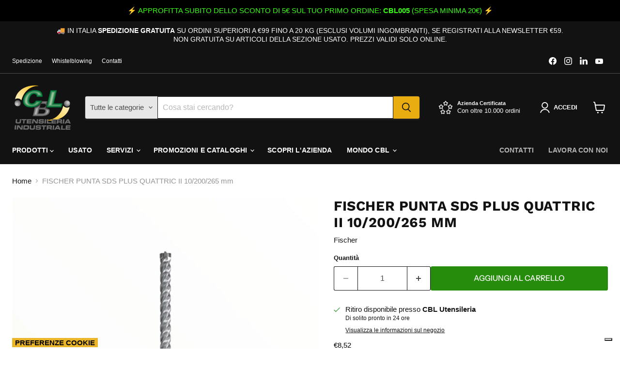

--- FILE ---
content_type: text/html; charset=utf-8
request_url: https://cblutensileria.it/products/sds-plus-quattric-ii-10-200-265
body_size: 59390
content:
<!doctype html>
<html class="no-js no-touch" lang="it">
  <head>
    <script>
  window.consentmo_gcm_initial_state = "";
  window.consentmo_gcm_state = "";
  window.consentmo_gcm_security_storage = "";
  window.consentmo_gcm_ad_storage = "";
  window.consentmo_gcm_analytics_storage = "";
  window.consentmo_gcm_functionality_storage = "";
  window.consentmo_gcm_personalization_storage = "";
  window.consentmo_gcm_ads_data_redaction = "";
  window.consentmo_gcm_url_passthrough = "";
  window.consentmo_gcm_data_layer_name = "";
  
  // Google Consent Mode V2 integration script from Consentmo GDPR
  window.isenseRules = {};
  window.isenseRules.gcm = {
      gcmVersion: 2,
      integrationVersion: 3,
      customChanges: false,
      consentUpdated: false,
      initialState: 7,
      isCustomizationEnabled: false,
      adsDataRedaction: true,
      urlPassthrough: false,
      dataLayer: 'dataLayer',
      categories: { ad_personalization: "marketing", ad_storage: "marketing", ad_user_data: "marketing", analytics_storage: "analytics", functionality_storage: "functionality", personalization_storage: "functionality", security_storage: "strict"},
      storage: { ad_personalization: "false", ad_storage: "false", ad_user_data: "false", analytics_storage: "false", functionality_storage: "false", personalization_storage: "false", security_storage: "false", wait_for_update: 2000 }
  };
  if(window.consentmo_gcm_state !== null && window.consentmo_gcm_state !== "" && window.consentmo_gcm_state !== "0") {
    window.isenseRules.gcm.isCustomizationEnabled = true;
    window.isenseRules.gcm.initialState = window.consentmo_gcm_initial_state === null || window.consentmo_gcm_initial_state.trim() === "" ? window.isenseRules.gcm.initialState : window.consentmo_gcm_initial_state;
    window.isenseRules.gcm.categories.ad_storage = window.consentmo_gcm_ad_storage === null || window.consentmo_gcm_ad_storage.trim() === "" ? window.isenseRules.gcm.categories.ad_storage : window.consentmo_gcm_ad_storage;
    window.isenseRules.gcm.categories.ad_user_data = window.consentmo_gcm_ad_storage === null || window.consentmo_gcm_ad_storage.trim() === "" ? window.isenseRules.gcm.categories.ad_user_data : window.consentmo_gcm_ad_storage;
    window.isenseRules.gcm.categories.ad_personalization = window.consentmo_gcm_ad_storage === null || window.consentmo_gcm_ad_storage.trim() === "" ? window.isenseRules.gcm.categories.ad_personalization : window.consentmo_gcm_ad_storage;
    window.isenseRules.gcm.categories.analytics_storage = window.consentmo_gcm_analytics_storage === null || window.consentmo_gcm_analytics_storage.trim() === "" ? window.isenseRules.gcm.categories.analytics_storage : window.consentmo_gcm_analytics_storage;
    window.isenseRules.gcm.categories.functionality_storage = window.consentmo_gcm_functionality_storage === null || window.consentmo_gcm_functionality_storage.trim() === "" ? window.isenseRules.gcm.categories.functionality_storage : window.consentmo_gcm_functionality_storage;
    window.isenseRules.gcm.categories.personalization_storage = window.consentmo_gcm_personalization_storage === null || window.consentmo_gcm_personalization_storage.trim() === "" ? window.isenseRules.gcm.categories.personalization_storage : window.consentmo_gcm_personalization_storage;
    window.isenseRules.gcm.categories.security_storage = window.consentmo_gcm_security_storage === null || window.consentmo_gcm_security_storage.trim() === "" ? window.isenseRules.gcm.categories.security_storage : window.consentmo_gcm_security_storage;
    window.isenseRules.gcm.urlPassthrough = window.consentmo_gcm_url_passthrough === null || window.consentmo_gcm_url_passthrough.trim() === "" ? window.isenseRules.gcm.urlPassthrough : window.consentmo_gcm_url_passthrough;
    window.isenseRules.gcm.adsDataRedaction = window.consentmo_gcm_ads_data_redaction === null || window.consentmo_gcm_ads_data_redaction.trim() === "" ? window.isenseRules.gcm.adsDataRedaction : window.consentmo_gcm_ads_data_redaction;
    window.isenseRules.gcm.dataLayer = window.consentmo_gcm_data_layer_name === null || window.consentmo_gcm_data_layer_name.trim() === "" ? window.isenseRules.gcm.dataLayer : window.consentmo_gcm_data_layer_name;
  }
  window.isenseRules.initializeGcm = function (rules) {
    if(window.isenseRules.gcm.isCustomizationEnabled) {
      rules.initialState = window.isenseRules.gcm.initialState;
      rules.urlPassthrough = window.isenseRules.gcm.urlPassthrough === true || window.isenseRules.gcm.urlPassthrough === 'true';
      rules.adsDataRedaction = window.isenseRules.gcm.adsDataRedaction === true || window.isenseRules.gcm.adsDataRedaction === 'true';
    }
    
    let initialState = parseInt(rules.initialState);
    let marketingBlocked = initialState === 0 || initialState === 2 || initialState === 5 || initialState === 7;
    let analyticsBlocked = initialState === 0 || initialState === 3 || initialState === 6 || initialState === 7;
    let functionalityBlocked = initialState === 4 || initialState === 5 || initialState === 6 || initialState === 7;

    let gdprCache = localStorage.getItem('gdprCache') ? JSON.parse(localStorage.getItem('gdprCache')) : null;
    if (gdprCache && typeof gdprCache.updatedPreferences !== "undefined") {
      let updatedPreferences = gdprCache.updatedPreferences;
      marketingBlocked = parseInt(updatedPreferences.indexOf('marketing')) > -1;
      analyticsBlocked = parseInt(updatedPreferences.indexOf('analytics')) > -1;
      functionalityBlocked = parseInt(updatedPreferences.indexOf('functionality')) > -1;
    }

    Object.entries(rules.categories).forEach(category => {
      if(rules.storage.hasOwnProperty(category[0])) {
        switch(category[1]) {
          case 'strict':
            rules.storage[category[0]] = "granted";
            break;
          case 'marketing':
            rules.storage[category[0]] = marketingBlocked ? "denied" : "granted";
            break;
          case 'analytics':
            rules.storage[category[0]] = analyticsBlocked ? "denied" : "granted";
            break;
          case 'functionality':
            rules.storage[category[0]] = functionalityBlocked ? "denied" : "granted";
            break;
        }
      }
    });
    rules.consentUpdated = true;
    isenseRules.gcm = rules;
  }

  // Google Consent Mode - initialization start
  window.isenseRules.initializeGcm({
    ...window.isenseRules.gcm,
    adsDataRedaction: true,
    urlPassthrough: false,
    initialState: 7
  });

  /*
  * initialState acceptable values:
  * 0 - Set both ad_storage and analytics_storage to denied
  * 1 - Set all categories to granted
  * 2 - Set only ad_storage to denied
  * 3 - Set only analytics_storage to denied
  * 4 - Set only functionality_storage to denied
  * 5 - Set both ad_storage and functionality_storage to denied
  * 6 - Set both analytics_storage and functionality_storage to denied
  * 7 - Set all categories to denied
  */

  window[window.isenseRules.gcm.dataLayer] = window[window.isenseRules.gcm.dataLayer] || [];
  function gtag() { window[window.isenseRules.gcm.dataLayer].push(arguments); }
  gtag("consent", "default", isenseRules.gcm.storage);
  isenseRules.gcm.adsDataRedaction && gtag("set", "ads_data_redaction", isenseRules.gcm.adsDataRedaction);
  isenseRules.gcm.urlPassthrough && gtag("set", "url_passthrough", isenseRules.gcm.urlPassthrough);
</script>
    <meta charset="utf-8">
    <meta http-equiv="x-ua-compatible" content="IE=edge">
    <link rel="preconnect" href="https://cdn.shopify.com">
    <link rel="preconnect" href="https://fonts.shopifycdn.com">
    <link rel="preconnect" href="https://v.shopify.com">
    <link rel="preconnect" href="https://cdn.shopifycloud.com">
    <title>FISCHER PUNTA SDS PLUS QUATTRIC II 10/200/265 mm — CBL UTENSILERIA INDUSTRIALE</title>

    
      <meta name="description" content="CODICE ARTICOLO: 549929 CARATTERISTICHE PRINCIPALI Punta in acciaio a 4 taglienti e corpo a 4 spirali di scarico, per le massime prestazioni nel calcestruzzo con attacco sds plus, maggiore velocità di foratura e maggiore durata della punta grazie alla testa metallica della punta in carburo pieno, testa con spalle e smu">
    

    
      <link rel="shortcut icon" href="//cblutensileria.it/cdn/shop/files/cbl-1_32x32.png?v=1638894845" type="image/png">
    

    
      <link rel="canonical" href="https://cblutensileria.it/products/sds-plus-quattric-ii-10-200-265" />
    

    <meta name="viewport" content="width=device-width">

    
    





<meta property="og:site_name" content="CBL UTENSILERIA INDUSTRIALE">
<meta property="og:url" content="https://cblutensileria.it/products/sds-plus-quattric-ii-10-200-265">
<meta property="og:title" content="FISCHER PUNTA SDS PLUS QUATTRIC II 10/200/265 mm">
<meta property="og:type" content="product">
<meta property="og:description" content="CODICE ARTICOLO: 549929 CARATTERISTICHE PRINCIPALI Punta in acciaio a 4 taglienti e corpo a 4 spirali di scarico, per le massime prestazioni nel calcestruzzo con attacco sds plus, maggiore velocità di foratura e maggiore durata della punta grazie alla testa metallica della punta in carburo pieno, testa con spalle e smu">




    
    
    

    
    
    <meta
      property="og:image"
      content="https://cblutensileria.it/cdn/shop/products/549973_ba141ed9-0e68-48c1-8beb-612607297990_1200x1200.png?v=1635849973"
    />
    <meta
      property="og:image:secure_url"
      content="https://cblutensileria.it/cdn/shop/products/549973_ba141ed9-0e68-48c1-8beb-612607297990_1200x1200.png?v=1635849973"
    />
    <meta property="og:image:width" content="1200" />
    <meta property="og:image:height" content="1200" />
    
    
    <meta property="og:image:alt" content="Social media image" />
  












<meta name="twitter:title" content="FISCHER PUNTA SDS PLUS QUATTRIC II 10/200/265 mm">
<meta name="twitter:description" content="CODICE ARTICOLO: 549929 CARATTERISTICHE PRINCIPALI Punta in acciaio a 4 taglienti e corpo a 4 spirali di scarico, per le massime prestazioni nel calcestruzzo con attacco sds plus, maggiore velocità di foratura e maggiore durata della punta grazie alla testa metallica della punta in carburo pieno, testa con spalle e smu">


    
    
    
      
      
      <meta name="twitter:card" content="summary">
    
    
    <meta
      property="twitter:image"
      content="https://cblutensileria.it/cdn/shop/products/549973_ba141ed9-0e68-48c1-8beb-612607297990_1200x1200_crop_center.png?v=1635849973"
    />
    <meta property="twitter:image:width" content="1200" />
    <meta property="twitter:image:height" content="1200" />
    
    
    <meta property="twitter:image:alt" content="Social media image" />
  



    <link rel="preload" href="" as="font" crossorigin="anonymous">
    <link rel="preload" as="style" href="//cblutensileria.it/cdn/shop/t/43/assets/theme.css?v=25034465003030048931764752002">

    <script type='text/javascript' src='/apps/wlm/js/wlm-1.1.js?v=2.0'></script>


 
 









<style type="text/css">.wlm-message-pnf{text-align:center}#wlm-pwd-form{padding:30px 0;text-align:center}#wlm-wrapper{display:inline-block}#wlm-pwd-error{display:none;color:#FB8077;text-align:left;margin-top:10px;font-size:1.3rem}#wlm-pwd-error.wlm-error{border:1px solid #FB8077}#wlm-pwd-form-button{display:inline-block !important;height:auto !important;padding:8px 15px !important;background:black;border-radius:0 !important;color:#fff !important;text-decoration:none !important;vertical-align:top}.wlm-instantclick-fix,.wlm-item-selector{position:absolute;z-index:-999;display:none;height:0;width:0;font-size:0;line-height:0}#wlm-pwd-msg{margin-bottom:20px;text-align:left}#wlm-pwd-msg>p{margin-top:0;margin-bottom:0}.wlm-form-holder{display:flex}#wlm-pwd{border-color:black;border-width:1px;border-right:0;padding:0 10px}#wlm-pwd:focus-visible{outline:0}</style>








































<script type='text/javascript'>
wlm.arrHideLinks.push('a[href$="/collections/punchout_products"],a[href*="/collections/punchout_products/"],a[href*="/collections/punchout_products?"],a[href*="/collections/punchout_products#"]');
</script><style type='text/css' class='wlm-auto-hl-styles'>a[href$="/collections/punchout_products"],a[href*="/collections/punchout_products/"],a[href*="/collections/punchout_products?"],a[href*="/collections/punchout_products#"]{ display: none !important; }</style>






<script type='text/javascript'>

wlm.navigateByLocation();

wlm.jq(document).ready(function(){
wlm.removeLinks();
});
</script>



                       
                        <style>.wlm-login-link {}</style>
                        <script>
                        var wlmHidePrice = {};
                        wlmHidePrice.textPrice = "Login to view price" ;
                        wlmHidePrice.hideAddToCart = parseInt("0");
                        wlmHidePrice.status = parseInt("0");
                        </script>
                        <script type="text/javascript" src="/apps/wlm/js/wlmhideprice.js?v=1.1.1"></script>
            
        

<script>window.performance && window.performance.mark && window.performance.mark('shopify.content_for_header.start');</script><meta name="google-site-verification" content="GIE9o2_7MEc6lwcoxp2sGDNlTEo3SrLMnehGqvrnf6U">
<meta name="google-site-verification" content="hET-m3IAILUK3eBSw7bMs_KxoQVDyaEysRhZSVXHG7w">
<meta id="shopify-digital-wallet" name="shopify-digital-wallet" content="/58714423465/digital_wallets/dialog">
<meta name="shopify-checkout-api-token" content="d07d5f0c5ed75719952402ef439dddb8">
<meta id="in-context-paypal-metadata" data-shop-id="58714423465" data-venmo-supported="false" data-environment="production" data-locale="it_IT" data-paypal-v4="true" data-currency="EUR">
<link rel="alternate" type="application/json+oembed" href="https://cblutensileria.it/products/sds-plus-quattric-ii-10-200-265.oembed">
<script async="async" src="/checkouts/internal/preloads.js?locale=it-IT"></script>
<link rel="preconnect" href="https://shop.app" crossorigin="anonymous">
<script async="async" src="https://shop.app/checkouts/internal/preloads.js?locale=it-IT&shop_id=58714423465" crossorigin="anonymous"></script>
<script id="apple-pay-shop-capabilities" type="application/json">{"shopId":58714423465,"countryCode":"IT","currencyCode":"EUR","merchantCapabilities":["supports3DS"],"merchantId":"gid:\/\/shopify\/Shop\/58714423465","merchantName":"CBL UTENSILERIA INDUSTRIALE","requiredBillingContactFields":["postalAddress","email","phone"],"requiredShippingContactFields":["postalAddress","email","phone"],"shippingType":"shipping","supportedNetworks":["visa","maestro","masterCard","amex"],"total":{"type":"pending","label":"CBL UTENSILERIA INDUSTRIALE","amount":"1.00"},"shopifyPaymentsEnabled":true,"supportsSubscriptions":true}</script>
<script id="shopify-features" type="application/json">{"accessToken":"d07d5f0c5ed75719952402ef439dddb8","betas":["rich-media-storefront-analytics"],"domain":"cblutensileria.it","predictiveSearch":true,"shopId":58714423465,"locale":"it"}</script>
<script>var Shopify = Shopify || {};
Shopify.shop = "cbl-italia.myshopify.com";
Shopify.locale = "it";
Shopify.currency = {"active":"EUR","rate":"1.0"};
Shopify.country = "IT";
Shopify.theme = {"name":"Copia di Copia aggiornata al 19-12-2024 - WPD_BDR","id":182635626837,"schema_name":"Empire","schema_version":"11.1.2","theme_store_id":838,"role":"main"};
Shopify.theme.handle = "null";
Shopify.theme.style = {"id":null,"handle":null};
Shopify.cdnHost = "cblutensileria.it/cdn";
Shopify.routes = Shopify.routes || {};
Shopify.routes.root = "/";</script>
<script type="module">!function(o){(o.Shopify=o.Shopify||{}).modules=!0}(window);</script>
<script>!function(o){function n(){var o=[];function n(){o.push(Array.prototype.slice.apply(arguments))}return n.q=o,n}var t=o.Shopify=o.Shopify||{};t.loadFeatures=n(),t.autoloadFeatures=n()}(window);</script>
<script>
  window.ShopifyPay = window.ShopifyPay || {};
  window.ShopifyPay.apiHost = "shop.app\/pay";
  window.ShopifyPay.redirectState = null;
</script>
<script id="shop-js-analytics" type="application/json">{"pageType":"product"}</script>
<script defer="defer" async type="module" src="//cblutensileria.it/cdn/shopifycloud/shop-js/modules/v2/client.init-shop-cart-sync_B0kkjBRt.it.esm.js"></script>
<script defer="defer" async type="module" src="//cblutensileria.it/cdn/shopifycloud/shop-js/modules/v2/chunk.common_AgTufRUD.esm.js"></script>
<script type="module">
  await import("//cblutensileria.it/cdn/shopifycloud/shop-js/modules/v2/client.init-shop-cart-sync_B0kkjBRt.it.esm.js");
await import("//cblutensileria.it/cdn/shopifycloud/shop-js/modules/v2/chunk.common_AgTufRUD.esm.js");

  window.Shopify.SignInWithShop?.initShopCartSync?.({"fedCMEnabled":true,"windoidEnabled":true});

</script>
<script>
  window.Shopify = window.Shopify || {};
  if (!window.Shopify.featureAssets) window.Shopify.featureAssets = {};
  window.Shopify.featureAssets['shop-js'] = {"shop-cart-sync":["modules/v2/client.shop-cart-sync_XOjUULQV.it.esm.js","modules/v2/chunk.common_AgTufRUD.esm.js"],"init-fed-cm":["modules/v2/client.init-fed-cm_CFGyCp6W.it.esm.js","modules/v2/chunk.common_AgTufRUD.esm.js"],"shop-button":["modules/v2/client.shop-button_D8PBjgvE.it.esm.js","modules/v2/chunk.common_AgTufRUD.esm.js"],"shop-cash-offers":["modules/v2/client.shop-cash-offers_UU-Uz0VT.it.esm.js","modules/v2/chunk.common_AgTufRUD.esm.js","modules/v2/chunk.modal_B6cKP347.esm.js"],"init-windoid":["modules/v2/client.init-windoid_DoFDvLIZ.it.esm.js","modules/v2/chunk.common_AgTufRUD.esm.js"],"shop-toast-manager":["modules/v2/client.shop-toast-manager_B4ykeoIZ.it.esm.js","modules/v2/chunk.common_AgTufRUD.esm.js"],"init-shop-email-lookup-coordinator":["modules/v2/client.init-shop-email-lookup-coordinator_CSPRSD92.it.esm.js","modules/v2/chunk.common_AgTufRUD.esm.js"],"init-shop-cart-sync":["modules/v2/client.init-shop-cart-sync_B0kkjBRt.it.esm.js","modules/v2/chunk.common_AgTufRUD.esm.js"],"avatar":["modules/v2/client.avatar_BTnouDA3.it.esm.js"],"pay-button":["modules/v2/client.pay-button_CPiJlQ5G.it.esm.js","modules/v2/chunk.common_AgTufRUD.esm.js"],"init-customer-accounts":["modules/v2/client.init-customer-accounts_C_Urp9Ri.it.esm.js","modules/v2/client.shop-login-button_BPreIq_c.it.esm.js","modules/v2/chunk.common_AgTufRUD.esm.js","modules/v2/chunk.modal_B6cKP347.esm.js"],"init-shop-for-new-customer-accounts":["modules/v2/client.init-shop-for-new-customer-accounts_Yq_StG--.it.esm.js","modules/v2/client.shop-login-button_BPreIq_c.it.esm.js","modules/v2/chunk.common_AgTufRUD.esm.js","modules/v2/chunk.modal_B6cKP347.esm.js"],"shop-login-button":["modules/v2/client.shop-login-button_BPreIq_c.it.esm.js","modules/v2/chunk.common_AgTufRUD.esm.js","modules/v2/chunk.modal_B6cKP347.esm.js"],"init-customer-accounts-sign-up":["modules/v2/client.init-customer-accounts-sign-up_DwpZPwLB.it.esm.js","modules/v2/client.shop-login-button_BPreIq_c.it.esm.js","modules/v2/chunk.common_AgTufRUD.esm.js","modules/v2/chunk.modal_B6cKP347.esm.js"],"shop-follow-button":["modules/v2/client.shop-follow-button_DF4PngeR.it.esm.js","modules/v2/chunk.common_AgTufRUD.esm.js","modules/v2/chunk.modal_B6cKP347.esm.js"],"checkout-modal":["modules/v2/client.checkout-modal_oq8wp8Y_.it.esm.js","modules/v2/chunk.common_AgTufRUD.esm.js","modules/v2/chunk.modal_B6cKP347.esm.js"],"lead-capture":["modules/v2/client.lead-capture_gcFup1jy.it.esm.js","modules/v2/chunk.common_AgTufRUD.esm.js","modules/v2/chunk.modal_B6cKP347.esm.js"],"shop-login":["modules/v2/client.shop-login_DiId8eKP.it.esm.js","modules/v2/chunk.common_AgTufRUD.esm.js","modules/v2/chunk.modal_B6cKP347.esm.js"],"payment-terms":["modules/v2/client.payment-terms_DTfZn2x7.it.esm.js","modules/v2/chunk.common_AgTufRUD.esm.js","modules/v2/chunk.modal_B6cKP347.esm.js"]};
</script>
<script>(function() {
  var isLoaded = false;
  function asyncLoad() {
    if (isLoaded) return;
    isLoaded = true;
    var urls = ["https:\/\/instafeed.nfcube.com\/cdn\/95d339ba7cb1ef905081c771134f6a5b.js?shop=cbl-italia.myshopify.com","https:\/\/chimpstatic.com\/mcjs-connected\/js\/users\/d6be9dc3c4005a96f6413b72f\/a26605edc11d1fda2894d37d4.js?shop=cbl-italia.myshopify.com","https:\/\/sharecart.webkul.com\/js\/scriptTag\/shared_cart.js?shop=cbl-italia.myshopify.com","https:\/\/app.popt.in\/pixel.js?id=e556586c75a76\u0026shop=cbl-italia.myshopify.com","https:\/\/codicebusiness.shinystat.com\/cgi-bin\/getcod.cgi?USER=7S-cblutensileriait\u0026NODW=yes\u0026SHAV=1.0.4\u0026shop=cbl-italia.myshopify.com"];
    for (var i = 0; i < urls.length; i++) {
      var s = document.createElement('script');
      s.type = 'text/javascript';
      s.async = true;
      s.src = urls[i];
      var x = document.getElementsByTagName('script')[0];
      x.parentNode.insertBefore(s, x);
    }
  };
  if(window.attachEvent) {
    window.attachEvent('onload', asyncLoad);
  } else {
    window.addEventListener('load', asyncLoad, false);
  }
})();</script>
<script id="__st">var __st={"a":58714423465,"offset":3600,"reqid":"cd7b6435-94f3-4e66-bf25-e74b28664bfa-1768618902","pageurl":"cblutensileria.it\/products\/sds-plus-quattric-ii-10-200-265","u":"2d7a7205bf19","p":"product","rtyp":"product","rid":7294242783401};</script>
<script>window.ShopifyPaypalV4VisibilityTracking = true;</script>
<script id="captcha-bootstrap">!function(){'use strict';const t='contact',e='account',n='new_comment',o=[[t,t],['blogs',n],['comments',n],[t,'customer']],c=[[e,'customer_login'],[e,'guest_login'],[e,'recover_customer_password'],[e,'create_customer']],r=t=>t.map((([t,e])=>`form[action*='/${t}']:not([data-nocaptcha='true']) input[name='form_type'][value='${e}']`)).join(','),a=t=>()=>t?[...document.querySelectorAll(t)].map((t=>t.form)):[];function s(){const t=[...o],e=r(t);return a(e)}const i='password',u='form_key',d=['recaptcha-v3-token','g-recaptcha-response','h-captcha-response',i],f=()=>{try{return window.sessionStorage}catch{return}},m='__shopify_v',_=t=>t.elements[u];function p(t,e,n=!1){try{const o=window.sessionStorage,c=JSON.parse(o.getItem(e)),{data:r}=function(t){const{data:e,action:n}=t;return t[m]||n?{data:e,action:n}:{data:t,action:n}}(c);for(const[e,n]of Object.entries(r))t.elements[e]&&(t.elements[e].value=n);n&&o.removeItem(e)}catch(o){console.error('form repopulation failed',{error:o})}}const l='form_type',E='cptcha';function T(t){t.dataset[E]=!0}const w=window,h=w.document,L='Shopify',v='ce_forms',y='captcha';let A=!1;((t,e)=>{const n=(g='f06e6c50-85a8-45c8-87d0-21a2b65856fe',I='https://cdn.shopify.com/shopifycloud/storefront-forms-hcaptcha/ce_storefront_forms_captcha_hcaptcha.v1.5.2.iife.js',D={infoText:'Protetto da hCaptcha',privacyText:'Privacy',termsText:'Termini'},(t,e,n)=>{const o=w[L][v],c=o.bindForm;if(c)return c(t,g,e,D).then(n);var r;o.q.push([[t,g,e,D],n]),r=I,A||(h.body.append(Object.assign(h.createElement('script'),{id:'captcha-provider',async:!0,src:r})),A=!0)});var g,I,D;w[L]=w[L]||{},w[L][v]=w[L][v]||{},w[L][v].q=[],w[L][y]=w[L][y]||{},w[L][y].protect=function(t,e){n(t,void 0,e),T(t)},Object.freeze(w[L][y]),function(t,e,n,w,h,L){const[v,y,A,g]=function(t,e,n){const i=e?o:[],u=t?c:[],d=[...i,...u],f=r(d),m=r(i),_=r(d.filter((([t,e])=>n.includes(e))));return[a(f),a(m),a(_),s()]}(w,h,L),I=t=>{const e=t.target;return e instanceof HTMLFormElement?e:e&&e.form},D=t=>v().includes(t);t.addEventListener('submit',(t=>{const e=I(t);if(!e)return;const n=D(e)&&!e.dataset.hcaptchaBound&&!e.dataset.recaptchaBound,o=_(e),c=g().includes(e)&&(!o||!o.value);(n||c)&&t.preventDefault(),c&&!n&&(function(t){try{if(!f())return;!function(t){const e=f();if(!e)return;const n=_(t);if(!n)return;const o=n.value;o&&e.removeItem(o)}(t);const e=Array.from(Array(32),(()=>Math.random().toString(36)[2])).join('');!function(t,e){_(t)||t.append(Object.assign(document.createElement('input'),{type:'hidden',name:u})),t.elements[u].value=e}(t,e),function(t,e){const n=f();if(!n)return;const o=[...t.querySelectorAll(`input[type='${i}']`)].map((({name:t})=>t)),c=[...d,...o],r={};for(const[a,s]of new FormData(t).entries())c.includes(a)||(r[a]=s);n.setItem(e,JSON.stringify({[m]:1,action:t.action,data:r}))}(t,e)}catch(e){console.error('failed to persist form',e)}}(e),e.submit())}));const S=(t,e)=>{t&&!t.dataset[E]&&(n(t,e.some((e=>e===t))),T(t))};for(const o of['focusin','change'])t.addEventListener(o,(t=>{const e=I(t);D(e)&&S(e,y())}));const B=e.get('form_key'),M=e.get(l),P=B&&M;t.addEventListener('DOMContentLoaded',(()=>{const t=y();if(P)for(const e of t)e.elements[l].value===M&&p(e,B);[...new Set([...A(),...v().filter((t=>'true'===t.dataset.shopifyCaptcha))])].forEach((e=>S(e,t)))}))}(h,new URLSearchParams(w.location.search),n,t,e,['guest_login'])})(!0,!0)}();</script>
<script integrity="sha256-4kQ18oKyAcykRKYeNunJcIwy7WH5gtpwJnB7kiuLZ1E=" data-source-attribution="shopify.loadfeatures" defer="defer" src="//cblutensileria.it/cdn/shopifycloud/storefront/assets/storefront/load_feature-a0a9edcb.js" crossorigin="anonymous"></script>
<script crossorigin="anonymous" defer="defer" src="//cblutensileria.it/cdn/shopifycloud/storefront/assets/shopify_pay/storefront-65b4c6d7.js?v=20250812"></script>
<script data-source-attribution="shopify.dynamic_checkout.dynamic.init">var Shopify=Shopify||{};Shopify.PaymentButton=Shopify.PaymentButton||{isStorefrontPortableWallets:!0,init:function(){window.Shopify.PaymentButton.init=function(){};var t=document.createElement("script");t.src="https://cblutensileria.it/cdn/shopifycloud/portable-wallets/latest/portable-wallets.it.js",t.type="module",document.head.appendChild(t)}};
</script>
<script data-source-attribution="shopify.dynamic_checkout.buyer_consent">
  function portableWalletsHideBuyerConsent(e){var t=document.getElementById("shopify-buyer-consent"),n=document.getElementById("shopify-subscription-policy-button");t&&n&&(t.classList.add("hidden"),t.setAttribute("aria-hidden","true"),n.removeEventListener("click",e))}function portableWalletsShowBuyerConsent(e){var t=document.getElementById("shopify-buyer-consent"),n=document.getElementById("shopify-subscription-policy-button");t&&n&&(t.classList.remove("hidden"),t.removeAttribute("aria-hidden"),n.addEventListener("click",e))}window.Shopify?.PaymentButton&&(window.Shopify.PaymentButton.hideBuyerConsent=portableWalletsHideBuyerConsent,window.Shopify.PaymentButton.showBuyerConsent=portableWalletsShowBuyerConsent);
</script>
<script data-source-attribution="shopify.dynamic_checkout.cart.bootstrap">document.addEventListener("DOMContentLoaded",(function(){function t(){return document.querySelector("shopify-accelerated-checkout-cart, shopify-accelerated-checkout")}if(t())Shopify.PaymentButton.init();else{new MutationObserver((function(e,n){t()&&(Shopify.PaymentButton.init(),n.disconnect())})).observe(document.body,{childList:!0,subtree:!0})}}));
</script>
<link id="shopify-accelerated-checkout-styles" rel="stylesheet" media="screen" href="https://cblutensileria.it/cdn/shopifycloud/portable-wallets/latest/accelerated-checkout-backwards-compat.css" crossorigin="anonymous">
<style id="shopify-accelerated-checkout-cart">
        #shopify-buyer-consent {
  margin-top: 1em;
  display: inline-block;
  width: 100%;
}

#shopify-buyer-consent.hidden {
  display: none;
}

#shopify-subscription-policy-button {
  background: none;
  border: none;
  padding: 0;
  text-decoration: underline;
  font-size: inherit;
  cursor: pointer;
}

#shopify-subscription-policy-button::before {
  box-shadow: none;
}

      </style>

<script>window.performance && window.performance.mark && window.performance.mark('shopify.content_for_header.end');</script>

    <link href="//cblutensileria.it/cdn/shop/t/43/assets/theme.css?v=25034465003030048931764752002" rel="stylesheet" type="text/css" media="all" />

    
      <link href="//cblutensileria.it/cdn/shop/t/43/assets/ripple.css?v=100240391239311985871750844215" rel="stylesheet" type="text/css" media="all" />
    

    
    <script>
      window.Theme = window.Theme || {};
      window.Theme.version = '11.1.2';
      window.Theme.name = 'Empire';
      window.Theme.routes = {
        "root_url": "/",
        "account_url": "/account",
        "account_login_url": "/account/login",
        "account_logout_url": "/account/logout",
        "account_register_url": "/account/register",
        "account_addresses_url": "/account/addresses",
        "collections_url": "/collections",
        "all_products_collection_url": "/collections/all",
        "search_url": "/search",
        "predictive_search_url": "/search/suggest",
        "cart_url": "/cart",
        "cart_add_url": "/cart/add",
        "cart_change_url": "/cart/change",
        "cart_clear_url": "/cart/clear",
        "product_recommendations_url": "/recommendations/products",
      };
    </script>
    

  <script src="https://punchout.cloud/punchout.js?store_id=CCZAps6HJFWZknM62vkHvH"></script>


<!-- Google Tag Manager -->
<script>(function(w,d,s,l,i){w[l]=w[l]||[];w[l].push({'gtm.start':
new Date().getTime(),event:'gtm.js'});var f=d.getElementsByTagName(s)[0],
j=d.createElement(s),dl=l!='dataLayer'?'&l='+l:'';j.async=true;j.src=
'https://www.googletagmanager.com/gtm.js?id='+i+dl;f.parentNode.insertBefore(j,f);
})(window,document,'script','dataLayer','GTM-M5L6X76S');</script>
<!-- End Google Tag Manager -->


<!-- Google tag (gtag.js) -->
<script async src="https://www.googletagmanager.com/gtag/js?id=G-9JQ5WVG7R1"></script>
<script>
  window.dataLayer = window.dataLayer || [];
  function gtag(){dataLayer.push(arguments);}
  gtag('js', new Date());

  gtag('config', 'G-9JQ5WVG7R1');
</script>





    <!-- Inizio codice Iubenda -->
<script type="text/javascript">
var _iub = _iub || [];
_iub.csConfiguration = {"siteId":4055959,"cookiePolicyId":89847671,"lang":"it","storage":{"useSiteId":true}};
</script>
<script type="text/javascript" src="https://cs.iubenda.com/autoblocking/4055959.js"></script>
<script type="text/javascript" src="//cdn.iubenda.com/cs/iubenda_cs.js" charset="UTF-8" async></script>
    <script type="text/javascript">
    function applyTaxRulesOverride(arguments) {
        jQuery = arguments[0];
        productID = arguments[1];
        productTags = arguments[2];
        productVendor = arguments[3];
        dpTaxPercent = arguments[4];
        dpPriceTypeToShow = arguments[5];
        dpTaxRulesAreApplied = false;
        for (let i = (dp_tax_rules.length - 1); i >= 0; i--) {
            if (parseInt(dp_tax_rules[i].type) == 1) {
                if (callFunctionDP('checkIfApplyTaxRulesBasedOnProductsIDs', [jQuery, dp_tax_rules[i], productID], true)) {
                    dpTaxPercent = parseFloat(dp_tax_rules[i].tax_rate.toString());
                    dpShowTax = parseInt(dp_tax_rules[i].show_tax) == 1;
                    dpPriceTypeToShow = parseInt(dp_tax_rules[i].price_type_to_show);
                    dpTaxRulesAreApplied = true;
                }
            } else if (parseInt(dp_tax_rules[i].type) == 2) {
                if (callFunctionDP('checkIfApplyTaxRulesBasedOnCollections', [jQuery, dp_tax_rules[i], productID], true)) {
                    dpTaxPercent = parseFloat(dp_tax_rules[i].tax_rate.toString());
                    dpShowTax = parseInt(dp_tax_rules[i].show_tax) == 1;
                    dpPriceTypeToShow = parseInt(dp_tax_rules[i].price_type_to_show);
                    dpTaxRulesAreApplied = true;
                }
            } else if (parseInt(dp_tax_rules[i].type) == 3) {
                if (callFunctionDP('checkIfApplyTaxRulesBasedOnProductsTags', [jQuery, dp_tax_rules[i], productTags], true)) {
                    dpTaxPercent = parseFloat(dp_tax_rules[i].tax_rate.toString());
                    dpShowTax = parseInt(dp_tax_rules[i].show_tax) == 1;
                    dpPriceTypeToShow = parseInt(dp_tax_rules[i].price_type_to_show);
                    dpTaxRulesAreApplied = true;
                }
            } else if (parseInt(dp_tax_rules[i].type) == 4) {
                if (callFunctionDP('checkIfApplyTaxRulesBasedOnVendor', [jQuery, dp_tax_rules[i], productVendor], true)) {
                    dpTaxPercent = parseFloat(dp_tax_rules[i].tax_rate.toString());
                    dpShowTax = parseInt(dp_tax_rules[i].show_tax) == 1;
                    dpPriceTypeToShow = parseInt(dp_tax_rules[i].price_type_to_show);
                    dpTaxRulesAreApplied = true;
                }
            } else if (parseInt(dp_tax_rules[i].type) == 5) {
                if (callFunctionDP('checkIfApplyTaxRulesBasedCustomerTags', [jQuery, dp_tax_rules[i]], true)) {
                    dpTaxPercent = parseFloat(dp_tax_rules[i].tax_rate.toString());
                    dpShowTax = parseInt(dp_tax_rules[i].show_tax) == 1;
                    dpPriceTypeToShow = parseInt(dp_tax_rules[i].price_type_to_show);
                    dpTaxRulesAreApplied = true;
                }
            } else if (parseInt(dp_tax_rules[i].type) == 6) {
                if (callFunctionDP('checkIfApplyTaxRulesBasedOnCountry', [jQuery, dp_tax_rules[i]], true)) {
                    dpTaxPercent = parseFloat(dp_tax_rules[i].tax_rate.toString());
                    dpShowTax = parseInt(dp_tax_rules[i].show_tax) == 1;
                    dpPriceTypeToShow = parseInt(dp_tax_rules[i].price_type_to_show);
                    dpTaxRulesAreApplied = true;
                }
            }
        }
        return {
            dpTaxRulesAreApplied: dpTaxRulesAreApplied,
            dpTaxPercent: dpTaxPercent,
            dpShowTax: dpShowTax,
            dpPriceTypeToShow: dpPriceTypeToShow
        }
    }
</script>
<style>
</style>
<!-- BEGIN app block: shopify://apps/consentmo-gdpr/blocks/gdpr_cookie_consent/4fbe573f-a377-4fea-9801-3ee0858cae41 -->


<!-- END app block --><!-- BEGIN app block: shopify://apps/dual-price-display-pro/blocks/app-block/fbd96439-f105-44a6-b4c5-51766faddec4 -->
    <!-- BEGIN app snippet: init --><style>
    .dualPrice{display:block;}
    [itemprop="price"]{display:block !important;}
</style>

    <div class="styleForDualPrice tae">
        <style>
            .dualPrice{display:none;}
        </style>
    </div>


<script type="text/javascript">
    
        var productDPID = '7294242783401';
        var productDPHandle = 'sds-plus-quattric-ii-10-200-265';
        var productDPTags = JSON.parse(JSON.stringify(["Nuovo","Sds plus pointer v","Ø foro 10 mm"]));
        var productDPVendor = "Fischer";
        var variants = [];
        var variantsDPTaxable = [];
        
            variants.push('{"id":' + 41603201663145 + ',"price":' + 852 + '}');
            variantsDPTaxable.push('{"id":' + 41603201663145 + ',"taxable":' + true + ',"compareAtPrice":' + 852 + '}');
        
        var productDPVariants = '[' + variants.join(",") + ']';
        var productDPVariantsTaxable = '[' + variantsDPTaxable.join(",") + ']';
        var selectedProductDPPrice = '852';
        var selectedProductDPCompareAtPrice = '852';
        var selectedProductDPVariantID = '41603201663145';
    
    var isCart = false;
    
    var dualPriceStoreID = parseInt('4418');
    var dpLocalizationIsoCode = 'IT';

    
    var dp_activate_app = '1';
    var dp_base_price_type = '0';
    var dp_price_type_to_show = '0';
    var dp_first_price = '0';
    var dp_tax_percent = '22';
    var dp_dual_price_for_taxable_products = '0';
    var dp_apply_only_tax_rules_prices = '0';
    var dp_tax_incl_label = '';
    var dp_tax_excl_label = 'IVA escl.';
    var dp_price_path = '.product-block--price';
    var dp_catalog_price_path = '.productitem__price';
    var dp_tax_incl_color = '#000000';
    var dp_tax_excl_color = '#000000';
    var dp_size_ratio = '1';
    var dp_money_format = '€$$amount_with_comma_separator&&';
    
        dp_money_format = '€{{amount_with_comma_separator}}';
    
    var dp_show_compare_at_price = '0';

    var dp_tax_rules = [];
    
        dp_tax_rules = [{"id":12603,"type":5,"tax_rate":"20.00","show_tax":0,"price_type_to_show":1,"country_getter_type":0,"tax_rules_values":[{"value_id":"Punchout","value_image":null,"value_handle":null,"value_name":null}],"tags_implode_values":"Punchout","selected_country_codes":[]}];
    

    var dp_customer_tags = [];
    
        
    

    var dp_collections_products_ids = {};
    
    
        
    
</script>
<!-- END app snippet -->
    <!-- BEGIN app snippet: scripts -->

    <script src='https://cdn.shopify.com/extensions/019b1312-1188-701f-a167-4312b20b1b1a/dual-price-display-pro-11/assets/dualPrice_v6_pro.js' defer></script>


<!-- END app snippet -->



<!-- END app block --><!-- BEGIN app block: shopify://apps/wsh-wholesale-pricing/blocks/app-embed/94cbfa01-7191-4bb2-bcd8-b519b9b3bd06 --><script>

  window.wpdExtensionIsProductPage = {"id":7294242783401,"title":"FISCHER PUNTA SDS PLUS QUATTRIC II 10\/200\/265 mm","handle":"sds-plus-quattric-ii-10-200-265","description":"\u003cp data-mce-fragment=\"1\"\u003e\u003cstrong data-mce-fragment=\"1\"\u003eCODICE ARTICOLO: \u003c\/strong\u003e549929\u003cbr\u003e\u003c\/p\u003e\n\u003cp data-mce-fragment=\"1\"\u003e\u003cstrong data-mce-fragment=\"1\"\u003eCARATTERISTICHE PRINCIPALI\u003c\/strong\u003e\u003c\/p\u003e\n\u003cp data-mce-fragment=\"1\"\u003ePunta in acciaio a 4 taglienti e corpo a 4 spirali di scarico, per le massime prestazioni nel calcestruzzo con attacco sds plus, maggiore velocità di foratura e maggiore durata della punta grazie alla testa metallica della punta in carburo pieno, testa con spalle e smussi rinforzati di nuovo design, nocciolo e struttura della punta rinforzati usura ridotta il corpo a quattro spirali rimuove in modo affidabile la polvere dal foro nuovo disegno delle spirali per garantire lo smaltimento della polvere più velocemente, maggiore precisione nel processo di foratura per la punta con quattro taglienti rinforzati che evita il grippaggio quando si incontrano barre di armatura nel calcestruzzo, vibrazioni ridotte al minimo grazie all'elemento tagliente in carbonio, maggior stabilità grazie al nocciolo e alla struttura rinforzati, segnalatori di consumo punta presenti sulla testa in accordo alla certificazione pgm, conforme ai più severi standard di sicurezza: le punte marcate pgm certificano tolleranze precise sulla geometria della punta, garantendo così una perfetta calibrazione del foro e quindi una ottima tenuta dei tasselli.\u003c\/p\u003e\n\u003cp data-mce-fragment=\"1\"\u003e\u003cstrong data-mce-fragment=\"1\"\u003eSCHEDA TECNICA\u003c\/strong\u003e\u003c\/p\u003e\n\u003cul\u003e\n\u003cli\u003eØ foro 10 mm\u003c\/li\u003e\n\u003cli\u003eLunghezza totale 265 mm\u003c\/li\u003e\n\u003cli\u003eLunghezza di lavoro 200 mm\u003c\/li\u003e\n\u003cli\u003eAccoppiamento SDS-plus\u003c\/li\u003e\n\u003c\/ul\u003e","published_at":"2021-10-28T17:39:38+02:00","created_at":"2021-10-28T17:39:38+02:00","vendor":"Fischer","type":"Punte Elettroutensili","tags":["Nuovo","Sds plus pointer v","Ø foro 10 mm"],"price":852,"price_min":852,"price_max":852,"available":true,"price_varies":false,"compare_at_price":852,"compare_at_price_min":852,"compare_at_price_max":852,"compare_at_price_varies":false,"variants":[{"id":41603201663145,"title":"Default Title","option1":"Default Title","option2":null,"option3":null,"sku":"FIS549929","requires_shipping":true,"taxable":true,"featured_image":null,"available":true,"name":"FISCHER PUNTA SDS PLUS QUATTRIC II 10\/200\/265 mm","public_title":null,"options":["Default Title"],"price":852,"weight":10,"compare_at_price":852,"inventory_management":"shopify","barcode":"4048962306668","requires_selling_plan":false,"selling_plan_allocations":[]}],"images":["\/\/cblutensileria.it\/cdn\/shop\/products\/549973_ba141ed9-0e68-48c1-8beb-612607297990.png?v=1635849973"],"featured_image":"\/\/cblutensileria.it\/cdn\/shop\/products\/549973_ba141ed9-0e68-48c1-8beb-612607297990.png?v=1635849973","options":["Title"],"media":[{"alt":null,"id":26795943035049,"position":1,"preview_image":{"aspect_ratio":1.0,"height":2048,"width":2048,"src":"\/\/cblutensileria.it\/cdn\/shop\/products\/549973_ba141ed9-0e68-48c1-8beb-612607297990.png?v=1635849973"},"aspect_ratio":1.0,"height":2048,"media_type":"image","src":"\/\/cblutensileria.it\/cdn\/shop\/products\/549973_ba141ed9-0e68-48c1-8beb-612607297990.png?v=1635849973","width":2048}],"requires_selling_plan":false,"selling_plan_groups":[],"content":"\u003cp data-mce-fragment=\"1\"\u003e\u003cstrong data-mce-fragment=\"1\"\u003eCODICE ARTICOLO: \u003c\/strong\u003e549929\u003cbr\u003e\u003c\/p\u003e\n\u003cp data-mce-fragment=\"1\"\u003e\u003cstrong data-mce-fragment=\"1\"\u003eCARATTERISTICHE PRINCIPALI\u003c\/strong\u003e\u003c\/p\u003e\n\u003cp data-mce-fragment=\"1\"\u003ePunta in acciaio a 4 taglienti e corpo a 4 spirali di scarico, per le massime prestazioni nel calcestruzzo con attacco sds plus, maggiore velocità di foratura e maggiore durata della punta grazie alla testa metallica della punta in carburo pieno, testa con spalle e smussi rinforzati di nuovo design, nocciolo e struttura della punta rinforzati usura ridotta il corpo a quattro spirali rimuove in modo affidabile la polvere dal foro nuovo disegno delle spirali per garantire lo smaltimento della polvere più velocemente, maggiore precisione nel processo di foratura per la punta con quattro taglienti rinforzati che evita il grippaggio quando si incontrano barre di armatura nel calcestruzzo, vibrazioni ridotte al minimo grazie all'elemento tagliente in carbonio, maggior stabilità grazie al nocciolo e alla struttura rinforzati, segnalatori di consumo punta presenti sulla testa in accordo alla certificazione pgm, conforme ai più severi standard di sicurezza: le punte marcate pgm certificano tolleranze precise sulla geometria della punta, garantendo così una perfetta calibrazione del foro e quindi una ottima tenuta dei tasselli.\u003c\/p\u003e\n\u003cp data-mce-fragment=\"1\"\u003e\u003cstrong data-mce-fragment=\"1\"\u003eSCHEDA TECNICA\u003c\/strong\u003e\u003c\/p\u003e\n\u003cul\u003e\n\u003cli\u003eØ foro 10 mm\u003c\/li\u003e\n\u003cli\u003eLunghezza totale 265 mm\u003c\/li\u003e\n\u003cli\u003eLunghezza di lavoro 200 mm\u003c\/li\u003e\n\u003cli\u003eAccoppiamento SDS-plus\u003c\/li\u003e\n\u003c\/ul\u003e"};
  window.wpdExtensionIsProductPage.selected_or_first_available_variant = {"id":41603201663145,"title":"Default Title","option1":"Default Title","option2":null,"option3":null,"sku":"FIS549929","requires_shipping":true,"taxable":true,"featured_image":null,"available":true,"name":"FISCHER PUNTA SDS PLUS QUATTRIC II 10\/200\/265 mm","public_title":null,"options":["Default Title"],"price":852,"weight":10,"compare_at_price":852,"inventory_management":"shopify","barcode":"4048962306668","requires_selling_plan":false,"selling_plan_allocations":[]};
  window.wpdExtensionProductCollectionIds = "639852413269,621018317141,621018284373,621501219157,279919329449,282043252905,279621304489,637102588245";
;
window.wpdExtensionIsCartPage = false;

window.showCrossOutPrice = true;
window.WPDAppProxy = "/apps/wpdapp";


window.WPDMarketLocalization = "";
window.WPDMoneyFormat = "\u003cspan class=dualPrice\u003e€{{amount_with_comma_separator}}\u003c\/span\u003e";


	
	

  
  
  
  
	
  
    window.is_wcp_wholesale_customer = false;
  
  window.wcp_customer = {
      email: "",
      id: "",
      tags: null,
      default_address: null,
      tax_exempt: false
    };
  window.shopPermanentDomain = "cbl-italia.myshopify.com";
  window.wpdAPIRootUrl = "https://bdr.wholesalehelper.io/";
</script>





<!-- END app block --><script src="https://cdn.shopify.com/extensions/cfc76123-b24f-4e9a-a1dc-585518796af7/forms-2294/assets/shopify-forms-loader.js" type="text/javascript" defer="defer"></script>
<script src="https://cdn.shopify.com/extensions/019bc798-8961-78a8-a4e0-9b2049d94b6d/consentmo-gdpr-575/assets/consentmo_cookie_consent.js" type="text/javascript" defer="defer"></script>
<link href="https://monorail-edge.shopifysvc.com" rel="dns-prefetch">
<script>(function(){if ("sendBeacon" in navigator && "performance" in window) {try {var session_token_from_headers = performance.getEntriesByType('navigation')[0].serverTiming.find(x => x.name == '_s').description;} catch {var session_token_from_headers = undefined;}var session_cookie_matches = document.cookie.match(/_shopify_s=([^;]*)/);var session_token_from_cookie = session_cookie_matches && session_cookie_matches.length === 2 ? session_cookie_matches[1] : "";var session_token = session_token_from_headers || session_token_from_cookie || "";function handle_abandonment_event(e) {var entries = performance.getEntries().filter(function(entry) {return /monorail-edge.shopifysvc.com/.test(entry.name);});if (!window.abandonment_tracked && entries.length === 0) {window.abandonment_tracked = true;var currentMs = Date.now();var navigation_start = performance.timing.navigationStart;var payload = {shop_id: 58714423465,url: window.location.href,navigation_start,duration: currentMs - navigation_start,session_token,page_type: "product"};window.navigator.sendBeacon("https://monorail-edge.shopifysvc.com/v1/produce", JSON.stringify({schema_id: "online_store_buyer_site_abandonment/1.1",payload: payload,metadata: {event_created_at_ms: currentMs,event_sent_at_ms: currentMs}}));}}window.addEventListener('pagehide', handle_abandonment_event);}}());</script>
<script id="web-pixels-manager-setup">(function e(e,d,r,n,o){if(void 0===o&&(o={}),!Boolean(null===(a=null===(i=window.Shopify)||void 0===i?void 0:i.analytics)||void 0===a?void 0:a.replayQueue)){var i,a;window.Shopify=window.Shopify||{};var t=window.Shopify;t.analytics=t.analytics||{};var s=t.analytics;s.replayQueue=[],s.publish=function(e,d,r){return s.replayQueue.push([e,d,r]),!0};try{self.performance.mark("wpm:start")}catch(e){}var l=function(){var e={modern:/Edge?\/(1{2}[4-9]|1[2-9]\d|[2-9]\d{2}|\d{4,})\.\d+(\.\d+|)|Firefox\/(1{2}[4-9]|1[2-9]\d|[2-9]\d{2}|\d{4,})\.\d+(\.\d+|)|Chrom(ium|e)\/(9{2}|\d{3,})\.\d+(\.\d+|)|(Maci|X1{2}).+ Version\/(15\.\d+|(1[6-9]|[2-9]\d|\d{3,})\.\d+)([,.]\d+|)( \(\w+\)|)( Mobile\/\w+|) Safari\/|Chrome.+OPR\/(9{2}|\d{3,})\.\d+\.\d+|(CPU[ +]OS|iPhone[ +]OS|CPU[ +]iPhone|CPU IPhone OS|CPU iPad OS)[ +]+(15[._]\d+|(1[6-9]|[2-9]\d|\d{3,})[._]\d+)([._]\d+|)|Android:?[ /-](13[3-9]|1[4-9]\d|[2-9]\d{2}|\d{4,})(\.\d+|)(\.\d+|)|Android.+Firefox\/(13[5-9]|1[4-9]\d|[2-9]\d{2}|\d{4,})\.\d+(\.\d+|)|Android.+Chrom(ium|e)\/(13[3-9]|1[4-9]\d|[2-9]\d{2}|\d{4,})\.\d+(\.\d+|)|SamsungBrowser\/([2-9]\d|\d{3,})\.\d+/,legacy:/Edge?\/(1[6-9]|[2-9]\d|\d{3,})\.\d+(\.\d+|)|Firefox\/(5[4-9]|[6-9]\d|\d{3,})\.\d+(\.\d+|)|Chrom(ium|e)\/(5[1-9]|[6-9]\d|\d{3,})\.\d+(\.\d+|)([\d.]+$|.*Safari\/(?![\d.]+ Edge\/[\d.]+$))|(Maci|X1{2}).+ Version\/(10\.\d+|(1[1-9]|[2-9]\d|\d{3,})\.\d+)([,.]\d+|)( \(\w+\)|)( Mobile\/\w+|) Safari\/|Chrome.+OPR\/(3[89]|[4-9]\d|\d{3,})\.\d+\.\d+|(CPU[ +]OS|iPhone[ +]OS|CPU[ +]iPhone|CPU IPhone OS|CPU iPad OS)[ +]+(10[._]\d+|(1[1-9]|[2-9]\d|\d{3,})[._]\d+)([._]\d+|)|Android:?[ /-](13[3-9]|1[4-9]\d|[2-9]\d{2}|\d{4,})(\.\d+|)(\.\d+|)|Mobile Safari.+OPR\/([89]\d|\d{3,})\.\d+\.\d+|Android.+Firefox\/(13[5-9]|1[4-9]\d|[2-9]\d{2}|\d{4,})\.\d+(\.\d+|)|Android.+Chrom(ium|e)\/(13[3-9]|1[4-9]\d|[2-9]\d{2}|\d{4,})\.\d+(\.\d+|)|Android.+(UC? ?Browser|UCWEB|U3)[ /]?(15\.([5-9]|\d{2,})|(1[6-9]|[2-9]\d|\d{3,})\.\d+)\.\d+|SamsungBrowser\/(5\.\d+|([6-9]|\d{2,})\.\d+)|Android.+MQ{2}Browser\/(14(\.(9|\d{2,})|)|(1[5-9]|[2-9]\d|\d{3,})(\.\d+|))(\.\d+|)|K[Aa][Ii]OS\/(3\.\d+|([4-9]|\d{2,})\.\d+)(\.\d+|)/},d=e.modern,r=e.legacy,n=navigator.userAgent;return n.match(d)?"modern":n.match(r)?"legacy":"unknown"}(),u="modern"===l?"modern":"legacy",c=(null!=n?n:{modern:"",legacy:""})[u],f=function(e){return[e.baseUrl,"/wpm","/b",e.hashVersion,"modern"===e.buildTarget?"m":"l",".js"].join("")}({baseUrl:d,hashVersion:r,buildTarget:u}),m=function(e){var d=e.version,r=e.bundleTarget,n=e.surface,o=e.pageUrl,i=e.monorailEndpoint;return{emit:function(e){var a=e.status,t=e.errorMsg,s=(new Date).getTime(),l=JSON.stringify({metadata:{event_sent_at_ms:s},events:[{schema_id:"web_pixels_manager_load/3.1",payload:{version:d,bundle_target:r,page_url:o,status:a,surface:n,error_msg:t},metadata:{event_created_at_ms:s}}]});if(!i)return console&&console.warn&&console.warn("[Web Pixels Manager] No Monorail endpoint provided, skipping logging."),!1;try{return self.navigator.sendBeacon.bind(self.navigator)(i,l)}catch(e){}var u=new XMLHttpRequest;try{return u.open("POST",i,!0),u.setRequestHeader("Content-Type","text/plain"),u.send(l),!0}catch(e){return console&&console.warn&&console.warn("[Web Pixels Manager] Got an unhandled error while logging to Monorail."),!1}}}}({version:r,bundleTarget:l,surface:e.surface,pageUrl:self.location.href,monorailEndpoint:e.monorailEndpoint});try{o.browserTarget=l,function(e){var d=e.src,r=e.async,n=void 0===r||r,o=e.onload,i=e.onerror,a=e.sri,t=e.scriptDataAttributes,s=void 0===t?{}:t,l=document.createElement("script"),u=document.querySelector("head"),c=document.querySelector("body");if(l.async=n,l.src=d,a&&(l.integrity=a,l.crossOrigin="anonymous"),s)for(var f in s)if(Object.prototype.hasOwnProperty.call(s,f))try{l.dataset[f]=s[f]}catch(e){}if(o&&l.addEventListener("load",o),i&&l.addEventListener("error",i),u)u.appendChild(l);else{if(!c)throw new Error("Did not find a head or body element to append the script");c.appendChild(l)}}({src:f,async:!0,onload:function(){if(!function(){var e,d;return Boolean(null===(d=null===(e=window.Shopify)||void 0===e?void 0:e.analytics)||void 0===d?void 0:d.initialized)}()){var d=window.webPixelsManager.init(e)||void 0;if(d){var r=window.Shopify.analytics;r.replayQueue.forEach((function(e){var r=e[0],n=e[1],o=e[2];d.publishCustomEvent(r,n,o)})),r.replayQueue=[],r.publish=d.publishCustomEvent,r.visitor=d.visitor,r.initialized=!0}}},onerror:function(){return m.emit({status:"failed",errorMsg:"".concat(f," has failed to load")})},sri:function(e){var d=/^sha384-[A-Za-z0-9+/=]+$/;return"string"==typeof e&&d.test(e)}(c)?c:"",scriptDataAttributes:o}),m.emit({status:"loading"})}catch(e){m.emit({status:"failed",errorMsg:(null==e?void 0:e.message)||"Unknown error"})}}})({shopId: 58714423465,storefrontBaseUrl: "https://cblutensileria.it",extensionsBaseUrl: "https://extensions.shopifycdn.com/cdn/shopifycloud/web-pixels-manager",monorailEndpoint: "https://monorail-edge.shopifysvc.com/unstable/produce_batch",surface: "storefront-renderer",enabledBetaFlags: ["2dca8a86"],webPixelsConfigList: [{"id":"3027370325","configuration":"{\"account_ID\":\"1065909\",\"google_analytics_tracking_tag\":\"1\",\"measurement_id\":\"2\",\"api_secret\":\"3\",\"shop_settings\":\"{\\\"custom_pixel_script\\\":\\\"https:\\\\\\\/\\\\\\\/storage.googleapis.com\\\\\\\/gsf-scripts\\\\\\\/custom-pixels\\\\\\\/cbl-italia.js\\\"}\"}","eventPayloadVersion":"v1","runtimeContext":"LAX","scriptVersion":"c6b888297782ed4a1cba19cda43d6625","type":"APP","apiClientId":1558137,"privacyPurposes":[],"dataSharingAdjustments":{"protectedCustomerApprovalScopes":["read_customer_address","read_customer_email","read_customer_name","read_customer_personal_data","read_customer_phone"]}},{"id":"2065989973","configuration":"{\"pixel_id\":\"2736389596569294\",\"pixel_type\":\"facebook_pixel\"}","eventPayloadVersion":"v1","runtimeContext":"OPEN","scriptVersion":"ca16bc87fe92b6042fbaa3acc2fbdaa6","type":"APP","apiClientId":2329312,"privacyPurposes":["ANALYTICS","MARKETING","SALE_OF_DATA"],"dataSharingAdjustments":{"protectedCustomerApprovalScopes":["read_customer_address","read_customer_email","read_customer_name","read_customer_personal_data","read_customer_phone"]}},{"id":"1049755989","configuration":"{\"config\":\"{\\\"google_tag_ids\\\":[\\\"G-9JQ5WVG7R1\\\",\\\"AW-10841098463\\\",\\\"GT-NFJZB5B\\\"],\\\"target_country\\\":\\\"IT\\\",\\\"gtag_events\\\":[{\\\"type\\\":\\\"begin_checkout\\\",\\\"action_label\\\":[\\\"G-9JQ5WVG7R1\\\",\\\"AW-10841098463\\\/Baw3CLex9Z0DEN-RuLEo\\\"]},{\\\"type\\\":\\\"search\\\",\\\"action_label\\\":[\\\"G-9JQ5WVG7R1\\\",\\\"AW-10841098463\\\/6RdhCLqx9Z0DEN-RuLEo\\\"]},{\\\"type\\\":\\\"view_item\\\",\\\"action_label\\\":[\\\"G-9JQ5WVG7R1\\\",\\\"AW-10841098463\\\/Y3dCCLGx9Z0DEN-RuLEo\\\",\\\"MC-PFVJ76R5G2\\\"]},{\\\"type\\\":\\\"purchase\\\",\\\"action_label\\\":[\\\"G-9JQ5WVG7R1\\\",\\\"AW-10841098463\\\/hOeiCK6x9Z0DEN-RuLEo\\\",\\\"MC-PFVJ76R5G2\\\"]},{\\\"type\\\":\\\"page_view\\\",\\\"action_label\\\":[\\\"G-9JQ5WVG7R1\\\",\\\"AW-10841098463\\\/zm0-CKux9Z0DEN-RuLEo\\\",\\\"MC-PFVJ76R5G2\\\"]},{\\\"type\\\":\\\"add_payment_info\\\",\\\"action_label\\\":[\\\"G-9JQ5WVG7R1\\\",\\\"AW-10841098463\\\/dWQ1CL2x9Z0DEN-RuLEo\\\"]},{\\\"type\\\":\\\"add_to_cart\\\",\\\"action_label\\\":[\\\"G-9JQ5WVG7R1\\\",\\\"AW-10841098463\\\/abDOCLSx9Z0DEN-RuLEo\\\"]}],\\\"enable_monitoring_mode\\\":false}\"}","eventPayloadVersion":"v1","runtimeContext":"OPEN","scriptVersion":"b2a88bafab3e21179ed38636efcd8a93","type":"APP","apiClientId":1780363,"privacyPurposes":[],"dataSharingAdjustments":{"protectedCustomerApprovalScopes":["read_customer_address","read_customer_email","read_customer_name","read_customer_personal_data","read_customer_phone"]}},{"id":"shopify-app-pixel","configuration":"{}","eventPayloadVersion":"v1","runtimeContext":"STRICT","scriptVersion":"0450","apiClientId":"shopify-pixel","type":"APP","privacyPurposes":["ANALYTICS","MARKETING"]},{"id":"shopify-custom-pixel","eventPayloadVersion":"v1","runtimeContext":"LAX","scriptVersion":"0450","apiClientId":"shopify-pixel","type":"CUSTOM","privacyPurposes":["ANALYTICS","MARKETING"]}],isMerchantRequest: false,initData: {"shop":{"name":"CBL UTENSILERIA INDUSTRIALE","paymentSettings":{"currencyCode":"EUR"},"myshopifyDomain":"cbl-italia.myshopify.com","countryCode":"IT","storefrontUrl":"https:\/\/cblutensileria.it"},"customer":null,"cart":null,"checkout":null,"productVariants":[{"price":{"amount":8.52,"currencyCode":"EUR"},"product":{"title":"FISCHER PUNTA SDS PLUS QUATTRIC II 10\/200\/265 mm","vendor":"Fischer","id":"7294242783401","untranslatedTitle":"FISCHER PUNTA SDS PLUS QUATTRIC II 10\/200\/265 mm","url":"\/products\/sds-plus-quattric-ii-10-200-265","type":"Punte Elettroutensili"},"id":"41603201663145","image":{"src":"\/\/cblutensileria.it\/cdn\/shop\/products\/549973_ba141ed9-0e68-48c1-8beb-612607297990.png?v=1635849973"},"sku":"FIS549929","title":"Default Title","untranslatedTitle":"Default Title"}],"purchasingCompany":null},},"https://cblutensileria.it/cdn","fcfee988w5aeb613cpc8e4bc33m6693e112",{"modern":"","legacy":""},{"shopId":"58714423465","storefrontBaseUrl":"https:\/\/cblutensileria.it","extensionBaseUrl":"https:\/\/extensions.shopifycdn.com\/cdn\/shopifycloud\/web-pixels-manager","surface":"storefront-renderer","enabledBetaFlags":"[\"2dca8a86\"]","isMerchantRequest":"false","hashVersion":"fcfee988w5aeb613cpc8e4bc33m6693e112","publish":"custom","events":"[[\"page_viewed\",{}],[\"product_viewed\",{\"productVariant\":{\"price\":{\"amount\":8.52,\"currencyCode\":\"EUR\"},\"product\":{\"title\":\"FISCHER PUNTA SDS PLUS QUATTRIC II 10\/200\/265 mm\",\"vendor\":\"Fischer\",\"id\":\"7294242783401\",\"untranslatedTitle\":\"FISCHER PUNTA SDS PLUS QUATTRIC II 10\/200\/265 mm\",\"url\":\"\/products\/sds-plus-quattric-ii-10-200-265\",\"type\":\"Punte Elettroutensili\"},\"id\":\"41603201663145\",\"image\":{\"src\":\"\/\/cblutensileria.it\/cdn\/shop\/products\/549973_ba141ed9-0e68-48c1-8beb-612607297990.png?v=1635849973\"},\"sku\":\"FIS549929\",\"title\":\"Default Title\",\"untranslatedTitle\":\"Default Title\"}}]]"});</script><script>
  window.ShopifyAnalytics = window.ShopifyAnalytics || {};
  window.ShopifyAnalytics.meta = window.ShopifyAnalytics.meta || {};
  window.ShopifyAnalytics.meta.currency = 'EUR';
  var meta = {"product":{"id":7294242783401,"gid":"gid:\/\/shopify\/Product\/7294242783401","vendor":"Fischer","type":"Punte Elettroutensili","handle":"sds-plus-quattric-ii-10-200-265","variants":[{"id":41603201663145,"price":852,"name":"FISCHER PUNTA SDS PLUS QUATTRIC II 10\/200\/265 mm","public_title":null,"sku":"FIS549929"}],"remote":false},"page":{"pageType":"product","resourceType":"product","resourceId":7294242783401,"requestId":"cd7b6435-94f3-4e66-bf25-e74b28664bfa-1768618902"}};
  for (var attr in meta) {
    window.ShopifyAnalytics.meta[attr] = meta[attr];
  }
</script>
<script class="analytics">
  (function () {
    var customDocumentWrite = function(content) {
      var jquery = null;

      if (window.jQuery) {
        jquery = window.jQuery;
      } else if (window.Checkout && window.Checkout.$) {
        jquery = window.Checkout.$;
      }

      if (jquery) {
        jquery('body').append(content);
      }
    };

    var hasLoggedConversion = function(token) {
      if (token) {
        return document.cookie.indexOf('loggedConversion=' + token) !== -1;
      }
      return false;
    }

    var setCookieIfConversion = function(token) {
      if (token) {
        var twoMonthsFromNow = new Date(Date.now());
        twoMonthsFromNow.setMonth(twoMonthsFromNow.getMonth() + 2);

        document.cookie = 'loggedConversion=' + token + '; expires=' + twoMonthsFromNow;
      }
    }

    var trekkie = window.ShopifyAnalytics.lib = window.trekkie = window.trekkie || [];
    if (trekkie.integrations) {
      return;
    }
    trekkie.methods = [
      'identify',
      'page',
      'ready',
      'track',
      'trackForm',
      'trackLink'
    ];
    trekkie.factory = function(method) {
      return function() {
        var args = Array.prototype.slice.call(arguments);
        args.unshift(method);
        trekkie.push(args);
        return trekkie;
      };
    };
    for (var i = 0; i < trekkie.methods.length; i++) {
      var key = trekkie.methods[i];
      trekkie[key] = trekkie.factory(key);
    }
    trekkie.load = function(config) {
      trekkie.config = config || {};
      trekkie.config.initialDocumentCookie = document.cookie;
      var first = document.getElementsByTagName('script')[0];
      var script = document.createElement('script');
      script.type = 'text/javascript';
      script.onerror = function(e) {
        var scriptFallback = document.createElement('script');
        scriptFallback.type = 'text/javascript';
        scriptFallback.onerror = function(error) {
                var Monorail = {
      produce: function produce(monorailDomain, schemaId, payload) {
        var currentMs = new Date().getTime();
        var event = {
          schema_id: schemaId,
          payload: payload,
          metadata: {
            event_created_at_ms: currentMs,
            event_sent_at_ms: currentMs
          }
        };
        return Monorail.sendRequest("https://" + monorailDomain + "/v1/produce", JSON.stringify(event));
      },
      sendRequest: function sendRequest(endpointUrl, payload) {
        // Try the sendBeacon API
        if (window && window.navigator && typeof window.navigator.sendBeacon === 'function' && typeof window.Blob === 'function' && !Monorail.isIos12()) {
          var blobData = new window.Blob([payload], {
            type: 'text/plain'
          });

          if (window.navigator.sendBeacon(endpointUrl, blobData)) {
            return true;
          } // sendBeacon was not successful

        } // XHR beacon

        var xhr = new XMLHttpRequest();

        try {
          xhr.open('POST', endpointUrl);
          xhr.setRequestHeader('Content-Type', 'text/plain');
          xhr.send(payload);
        } catch (e) {
          console.log(e);
        }

        return false;
      },
      isIos12: function isIos12() {
        return window.navigator.userAgent.lastIndexOf('iPhone; CPU iPhone OS 12_') !== -1 || window.navigator.userAgent.lastIndexOf('iPad; CPU OS 12_') !== -1;
      }
    };
    Monorail.produce('monorail-edge.shopifysvc.com',
      'trekkie_storefront_load_errors/1.1',
      {shop_id: 58714423465,
      theme_id: 182635626837,
      app_name: "storefront",
      context_url: window.location.href,
      source_url: "//cblutensileria.it/cdn/s/trekkie.storefront.cd680fe47e6c39ca5d5df5f0a32d569bc48c0f27.min.js"});

        };
        scriptFallback.async = true;
        scriptFallback.src = '//cblutensileria.it/cdn/s/trekkie.storefront.cd680fe47e6c39ca5d5df5f0a32d569bc48c0f27.min.js';
        first.parentNode.insertBefore(scriptFallback, first);
      };
      script.async = true;
      script.src = '//cblutensileria.it/cdn/s/trekkie.storefront.cd680fe47e6c39ca5d5df5f0a32d569bc48c0f27.min.js';
      first.parentNode.insertBefore(script, first);
    };
    trekkie.load(
      {"Trekkie":{"appName":"storefront","development":false,"defaultAttributes":{"shopId":58714423465,"isMerchantRequest":null,"themeId":182635626837,"themeCityHash":"6606967549146638168","contentLanguage":"it","currency":"EUR","eventMetadataId":"1a3b072b-1a7d-45eb-90e7-7d2c19852300"},"isServerSideCookieWritingEnabled":true,"monorailRegion":"shop_domain","enabledBetaFlags":["65f19447"]},"Session Attribution":{},"S2S":{"facebookCapiEnabled":true,"source":"trekkie-storefront-renderer","apiClientId":580111}}
    );

    var loaded = false;
    trekkie.ready(function() {
      if (loaded) return;
      loaded = true;

      window.ShopifyAnalytics.lib = window.trekkie;

      var originalDocumentWrite = document.write;
      document.write = customDocumentWrite;
      try { window.ShopifyAnalytics.merchantGoogleAnalytics.call(this); } catch(error) {};
      document.write = originalDocumentWrite;

      window.ShopifyAnalytics.lib.page(null,{"pageType":"product","resourceType":"product","resourceId":7294242783401,"requestId":"cd7b6435-94f3-4e66-bf25-e74b28664bfa-1768618902","shopifyEmitted":true});

      var match = window.location.pathname.match(/checkouts\/(.+)\/(thank_you|post_purchase)/)
      var token = match? match[1]: undefined;
      if (!hasLoggedConversion(token)) {
        setCookieIfConversion(token);
        window.ShopifyAnalytics.lib.track("Viewed Product",{"currency":"EUR","variantId":41603201663145,"productId":7294242783401,"productGid":"gid:\/\/shopify\/Product\/7294242783401","name":"FISCHER PUNTA SDS PLUS QUATTRIC II 10\/200\/265 mm","price":"8.52","sku":"FIS549929","brand":"Fischer","variant":null,"category":"Punte Elettroutensili","nonInteraction":true,"remote":false},undefined,undefined,{"shopifyEmitted":true});
      window.ShopifyAnalytics.lib.track("monorail:\/\/trekkie_storefront_viewed_product\/1.1",{"currency":"EUR","variantId":41603201663145,"productId":7294242783401,"productGid":"gid:\/\/shopify\/Product\/7294242783401","name":"FISCHER PUNTA SDS PLUS QUATTRIC II 10\/200\/265 mm","price":"8.52","sku":"FIS549929","brand":"Fischer","variant":null,"category":"Punte Elettroutensili","nonInteraction":true,"remote":false,"referer":"https:\/\/cblutensileria.it\/products\/sds-plus-quattric-ii-10-200-265"});
      }
    });


        var eventsListenerScript = document.createElement('script');
        eventsListenerScript.async = true;
        eventsListenerScript.src = "//cblutensileria.it/cdn/shopifycloud/storefront/assets/shop_events_listener-3da45d37.js";
        document.getElementsByTagName('head')[0].appendChild(eventsListenerScript);

})();</script>
<script
  defer
  src="https://cblutensileria.it/cdn/shopifycloud/perf-kit/shopify-perf-kit-3.0.4.min.js"
  data-application="storefront-renderer"
  data-shop-id="58714423465"
  data-render-region="gcp-us-east1"
  data-page-type="product"
  data-theme-instance-id="182635626837"
  data-theme-name="Empire"
  data-theme-version="11.1.2"
  data-monorail-region="shop_domain"
  data-resource-timing-sampling-rate="10"
  data-shs="true"
  data-shs-beacon="true"
  data-shs-export-with-fetch="true"
  data-shs-logs-sample-rate="1"
  data-shs-beacon-endpoint="https://cblutensileria.it/api/collect"
></script>
</head>

  <body class="template-product" data-instant-allow-query-string >
    <script>
      document.documentElement.className=document.documentElement.className.replace(/\bno-js\b/,'js');
      if(window.Shopify&&window.Shopify.designMode)document.documentElement.className+=' in-theme-editor';
      if(('ontouchstart' in window)||window.DocumentTouch&&document instanceof DocumentTouch)document.documentElement.className=document.documentElement.className.replace(/\bno-touch\b/,'has-touch');
    </script>


    <!-- Google Tag Manager (noscript) -->
<noscript><iframe src="https://www.googletagmanager.com/ns.html?id=GTM-M5L6X76S"
height="0" width="0" style="display:none;visibility:hidden"></iframe></noscript>
<!-- End Google Tag Manager (noscript) -->

    
    <svg
      class="icon-star-reference"
      aria-hidden="true"
      focusable="false"
      role="presentation"
      xmlns="http://www.w3.org/2000/svg" width="20" height="20" viewBox="3 3 17 17" fill="none"
    >
      <symbol id="icon-star">
        <rect class="icon-star-background" width="20" height="20" fill="currentColor"/>
        <path d="M10 3L12.163 7.60778L17 8.35121L13.5 11.9359L14.326 17L10 14.6078L5.674 17L6.5 11.9359L3 8.35121L7.837 7.60778L10 3Z" stroke="currentColor" stroke-width="2" stroke-linecap="round" stroke-linejoin="round" fill="none"/>
      </symbol>
      <clipPath id="icon-star-clip">
        <path d="M10 3L12.163 7.60778L17 8.35121L13.5 11.9359L14.326 17L10 14.6078L5.674 17L6.5 11.9359L3 8.35121L7.837 7.60778L10 3Z" stroke="currentColor" stroke-width="2" stroke-linecap="round" stroke-linejoin="round"/>
      </clipPath>
    </svg>
    


    <a class="skip-to-main" href="#site-main">Salta il contenuto</a>

    <!-- BEGIN sections: header-group -->
<div id="shopify-section-sections--25498274824533__announcement-bar" class="shopify-section shopify-section-group-header-group site-announcement"><script
  type="application/json"
  data-section-id="sections--25498274824533__announcement-bar"
  data-section-type="static-announcement">
</script>









  
    <div
      class="
        announcement-bar
        
      "
      style="
        color: #ffffff;
        background: #121212;
      "
      data-announcement-bar
    >
      

      
        <div class="announcement-bar-text">
          🚚 IN ITALIA  <b>SPEDIZIONE GRATUITA</b> SU ORDINI SUPERIORI A €99 FINO A 20 KG (ESCLUSI VOLUMI INGOMBRANTI), SE REGISTRATI ALLA NEWSLETTER €59. <br>NON GRATUITA SU ARTICOLI DELLA SEZIONE USATO. PREZZI VALIDI SOLO ONLINE.
        </div>
      

      <div class="announcement-bar-text-mobile">
        
          🚚 IN ITALIA <b>SPEDIZIONE GRATUITA</b> SU ORDINI SUPERIORI A €99 FINO A 20 KG, SE REGISTRATI ALLA NEWSLETTER €59. 

<br>NON GRATUITA SU ARTICOLI DELLA SEZIONE USATO.

<br>PREZZI VALIDI SOLO ONLINE.
        
      </div>
    </div>
  


<style> #shopify-section-sections--25498274824533__announcement-bar .announcement-bar {font-weight: 400; padding: 10px 0;} #shopify-section-sections--25498274824533__announcement-bar .announcement-bar-text-mobile {font-size: 12px;} </style></div><div id="shopify-section-sections--25498274824533__dynamic_custom_liquid_inmXzL" class="shopify-section shopify-section-group-header-group custom-liquid--section"><script
  type="application/json"
  data-section-id="sections--25498274824533__dynamic_custom_liquid_inmXzL"
  data-section-type="dynamic-custom-liquid"
>
</script>

<section class="custom-liquid--container">
  <div class="rte" data-rte><div class="custom-full-width-bar" style="background-color: black; color: #39FF14; text-align: center; padding: 10px 0; width: 100%; position: fixed; top: 0; left: 0; z-index: 9999; margin: 0;">
  ⚡ <span>APPROFITTA SUBITO DELLO SCONTO DI 5€ SUL TUO PRIMO ORDINE: <strong> CBL005</strong> (SPESA MINIMA 20€)</span> ⚡
</div>
<style>
  body {
    padding-top: 44px; /* Sposta il contenuto verso il basso per evitare sovrapposizione */
  }
  .custom-full-width-bar {
    box-sizing: border-box;
  }
  @media only screen and (max-width: 768px) {
    .custom-full-width-bar {
      font-size: 12px; line-height:1.2 /* Adatta la dimensione del testo per i dispositivi mobili */
    }
  }
</style></div>
</section>

</div><div id="shopify-section-sections--25498274824533__utility-bar" class="shopify-section shopify-section-group-header-group"><style data-shopify>
  .utility-bar {
    background-color: #121212;
    border-bottom: 1px solid #4d4d4d;
  }

  .utility-bar .social-link,
  .utility-bar__menu-link {
    color: #ffffff;
  }

  .utility-bar .disclosure__toggle {
    --disclosure-toggle-text-color: #ffffff;
    --disclosure-toggle-background-color: #121212;
  }

  .utility-bar .disclosure__toggle:hover {
    --disclosure-toggle-text-color: #ffffff;
  }

  .utility-bar .social-link:hover,
  .utility-bar__menu-link:hover {
    color: #ffffff;
  }

  .utility-bar .disclosure__toggle::after {
    --disclosure-toggle-svg-color: #ffffff;
  }

  .utility-bar .disclosure__toggle:hover::after {
    --disclosure-toggle-svg-color: #ffffff;
  }
</style>

<script
  type="application/json"
  data-section-type="static-utility-bar"
  data-section-id="sections--25498274824533__utility-bar"
  data-section-data
>
  {
    "settings": {
      "mobile_layout": "below"
    }
  }
</script>




  <section
    class="
      utility-bar
      
    "
    data-utility-bar
  >
    <div class="utility-bar__content">

      
      
      

      
        
        
      
        
        
      
        
        
      
        
        
      
        
        
      
        
        
          
          

      <div class="utility-bar__content-left">
        
          
            <a href="/policies/shipping-policy" class="utility-bar__menu-link">Spedizione</a>
          
            <a href="/pages/carriere" class="utility-bar__menu-link">Whistelblowing</a>
          
            <a href="/pages/contatti-cbl" class="utility-bar__menu-link">Contatti</a>
          
        

        
      </div>

      <div class="utility-bar__content-right" data-disclosure-items>
        
          <div class="utility-bar__social-container  utility-bar__social-list">
            





  
  

  
  

  
  

  
  

  
  

  
  
    
    



  

  <div class="social-icons">


<a
  class="social-link"
  title="Facebook"
  href="https://www.facebook.com/cblutensileria"
  target="_blank">
<svg width="28" height="28" viewBox="0 0 28 28" fill="none" xmlns="http://www.w3.org/2000/svg">      <path fill-rule="evenodd" clip-rule="evenodd" d="M13.591 6.00441C11.5868 6.11515 9.75158 6.92966 8.34448 8.333C7.44444 9.23064 6.78641 10.2982 6.39238 11.5002C6.01229 12.6596 5.90552 13.9193 6.08439 15.1343C6.18456 15.8146 6.36736 16.4631 6.63981 17.1046C6.71166 17.2738 6.89438 17.6476 6.98704 17.815C7.22995 18.2538 7.52906 18.6904 7.84853 19.0725C8.16302 19.4486 8.56717 19.8479 8.94482 20.1556C9.6776 20.7526 10.5183 21.2186 11.4085 21.5211C11.8412 21.6681 12.259 21.7723 12.7342 21.8517L12.751 21.8545V19.0664V16.2783H11.7348H10.7186V15.1231V13.9678H11.7344H12.7503L12.7531 12.9265C12.756 11.8203 12.7553 11.845 12.7927 11.5862C12.9306 10.6339 13.3874 9.91646 14.1198 9.50212C14.4564 9.31168 14.8782 9.18341 15.331 9.13374C15.791 9.0833 16.55 9.12126 17.351 9.23478C17.4659 9.25105 17.5612 9.26437 17.5629 9.26437C17.5646 9.26437 17.566 9.70662 17.566 10.2472V11.2299L16.9679 11.233C16.3284 11.2363 16.299 11.2379 16.1298 11.2771C15.6926 11.3785 15.4015 11.6608 15.2983 12.0834C15.2566 12.2542 15.256 12.2685 15.256 13.1531V13.9678H16.3622C17.3606 13.9678 17.4685 13.9689 17.4685 13.9795C17.4685 13.9921 17.1263 16.2236 17.1191 16.2578L17.1148 16.2783H16.1854H15.256V19.0647V21.8511L15.2954 21.8459C15.4396 21.8271 15.8337 21.7432 16.0548 21.6844C16.5933 21.5411 17.079 21.3576 17.581 21.1076C19.3154 20.2441 20.6895 18.7615 21.4192 16.9663C21.7498 16.153 21.936 15.3195 21.9915 14.4052C22.0028 14.2197 22.0028 13.7268 21.9916 13.5415C21.9403 12.6947 21.7817 11.9389 21.4942 11.1712C20.8665 9.49533 19.6589 8.05123 18.1135 7.12853C17.7376 6.90413 17.2813 6.68103 16.8985 6.53456C16.1262 6.23908 15.3815 6.07432 14.5323 6.01114C14.3897 6.00053 13.7447 5.99591 13.591 6.00441Z" fill="currentColor"/>    </svg>

    <span class="visually-hidden">Trovaci su Facebook</span>
  
</a>




<a
  class="social-link"
  title="Instagram"
  href="https://www.instagram.com/cblutensileria/"
  target="_blank">
<svg width="28" height="28" viewBox="0 0 28 28" fill="none" xmlns="http://www.w3.org/2000/svg">      <path fill-rule="evenodd" clip-rule="evenodd" d="M11.1213 6.00507C10.5981 6.02559 9.96558 6.0872 9.6431 6.14903C7.77505 6.50724 6.50522 7.77703 6.14804 9.644C6.0118 10.3562 6 10.7031 6 14.0006C6 17.298 6.0118 17.6449 6.14804 18.3572C6.50522 20.2241 7.776 21.4948 9.6431 21.852C10.3554 21.9882 10.7023 22 14 22C17.2977 22 17.6446 21.9882 18.3569 21.852C20.224 21.4948 21.4948 20.2241 21.852 18.3572C21.9882 17.6449 22 17.298 22 14.0006C22 10.7031 21.9882 10.3562 21.852 9.644C21.4935 7.77016 20.2144 6.49675 18.3396 6.14716C17.6551 6.01955 17.3874 6.00985 14.334 6.00234C12.707 5.99836 11.2612 5.99957 11.1213 6.00507ZM17.6262 7.50836C18.2783 7.59344 18.7654 7.73848 19.1427 7.95992C19.3813 8.09994 19.9011 8.61966 20.0411 8.85821C20.2728 9.253 20.4142 9.74012 20.4952 10.4223C20.5551 10.9261 20.5551 17.075 20.4952 17.5789C20.4142 18.261 20.2728 18.7482 20.0411 19.143C19.9011 19.3815 19.3813 19.9012 19.1427 20.0412C18.7479 20.2729 18.2608 20.4143 17.5785 20.4953C17.0747 20.5552 10.9253 20.5552 10.4215 20.4953C9.73923 20.4143 9.25207 20.2729 8.85726 20.0412C8.61869 19.9012 8.09893 19.3815 7.9589 19.143C7.72724 18.7482 7.58578 18.261 7.50476 17.5789C7.44493 17.075 7.44493 10.9261 7.50476 10.4223C7.56313 9.93096 7.62729 9.63856 7.74686 9.31938C7.88402 8.95319 8.02204 8.72965 8.28724 8.44428C8.87822 7.8083 9.55222 7.55184 10.8191 7.48098C11.5114 7.44227 17.2981 7.46552 17.6262 7.50836ZM17.9602 8.80646C17.7222 8.8876 17.4343 9.18659 17.358 9.43194C17.1268 10.175 17.8258 10.874 18.569 10.6429C18.8334 10.5606 19.1165 10.2776 19.1987 10.013C19.2689 9.78758 19.251 9.52441 19.1511 9.31187C19.071 9.14148 18.8248 8.90306 18.6554 8.83162C18.4699 8.75347 18.1498 8.74189 17.9602 8.80646ZM13.6183 9.8962C12.6459 9.99712 11.7694 10.4112 11.0899 11.0907C9.99978 12.1807 9.61075 13.7764 10.076 15.2492C10.4746 16.5107 11.4897 17.5257 12.7513 17.9243C13.5638 18.1809 14.4362 18.1809 15.2487 17.9243C16.5103 17.5257 17.5254 16.5107 17.924 15.2492C18.1806 14.4367 18.1806 13.5644 17.924 12.752C17.5254 11.4904 16.5103 10.4754 15.2487 10.0769C14.7428 9.91709 14.1016 9.84604 13.6183 9.8962ZM14.6362 11.4119C14.9255 11.4811 15.4416 11.7393 15.6794 11.9337C15.9731 12.1738 16.2113 12.4794 16.3856 12.8396C16.5969 13.2766 16.6509 13.5128 16.6509 14.0006C16.6509 14.4884 16.5969 14.7246 16.3856 15.1615C16.1137 15.7235 15.7253 16.1118 15.161 16.3855C14.7247 16.5972 14.4883 16.6513 14 16.6513C13.5117 16.6513 13.2753 16.5972 12.839 16.3855C12.2747 16.1118 11.8863 15.7235 11.6144 15.1615C11.5298 14.9866 11.4355 14.7433 11.4049 14.6208C11.3288 14.3169 11.3288 13.6843 11.4049 13.3803C11.482 13.0724 11.7369 12.5611 11.933 12.3213C12.3447 11.8177 12.9934 11.449 13.6224 11.3611C13.8845 11.3244 14.3734 11.3489 14.6362 11.4119Z" fill="currentColor"/>    </svg>

    <span class="visually-hidden">Trovaci su Instagram</span>
  
</a>




<a
  class="social-link"
  title="LinkedIn"
  href="https://it.linkedin.com/company/c-b-l-s-r-l"
  target="_blank">
<svg width="28" height="28" viewBox="0 0 28 28" fill="none" xmlns="http://www.w3.org/2000/svg">      <path d="M14.96 12.4356C15.4151 11.7244 16.2293 10.7307 18.0516 10.7307C20.3076 10.7307 22 12.2044 22 15.3742V21.2889H18.5707V15.7778C18.5707 14.3911 18.0747 13.4436 16.8338 13.4436C15.8862 13.4436 15.3227 14.0818 15.0738 14.6987C14.9856 14.968 14.9471 15.2511 14.96 15.5342V21.2889H11.5289C11.5289 21.2889 11.5751 11.9413 11.5289 10.9778H14.96V12.4356ZM7.94133 6C6.768 6 6 6.76978 6 7.77778C6 8.78578 6.74489 9.55556 7.89511 9.55556H7.91822C9.11467 9.55556 9.85956 8.76267 9.85956 7.77778C9.85956 6.79289 9.11467 6 7.94133 6ZM6.20444 21.2889H9.63378V10.9778H6.20444V21.2889Z" fill="currentColor"/>    </svg>

    <span class="visually-hidden">Trovaci su LinkedIn</span>
  
</a>




<a
  class="social-link"
  title="YouTube"
  href="https://www.youtube.com/channel/UCYwgK8HaQW2mu7ItjzRwphw"
  target="_blank">
<svg width="28" height="28" viewBox="0 0 28 28" fill="none" xmlns="http://www.w3.org/2000/svg">      <path d="M21.68 10.7286C22 11.9386 22 14.5 22 14.5C22 14.5 22 17.0614 21.68 18.2714C21.5909 18.6122 21.4103 18.9233 21.157 19.1721C20.9037 19.4208 20.587 19.5982 20.24 19.6857C19.008 20 14 20 14 20C14 20 8.992 20 7.76 19.6857C7.41301 19.5982 7.09631 19.4208 6.843 19.1721C6.58968 18.9233 6.40906 18.6122 6.32 18.2714C6 17.0614 6 14.5 6 14.5C6 14.5 6 11.9386 6.32 10.7286C6.512 10.0371 7.056 9.50286 7.76 9.31429C8.992 9 14 9 14 9C14 9 19.008 9 20.24 9.31429C20.944 9.50286 21.488 10.0371 21.68 10.7286ZM12.4 16.8571L16.56 14.5L12.4 12.1429V16.8571Z" fill="currentColor"/>    </svg>

    <span class="visually-hidden">Trovaci su YouTube</span>
  
</a>

</div>

  


          </div>
        

        
          
          <div class="shopify-cross-border">
            
          
            
          </div>
          

        
      </div>
    </div>
  </section>

  
  

  
    <div class="utility-bar__mobile" style="display: none;" data-utility-menu-mobile>
      
        <span class="utility-bar__mobile__border"></span>
      
      
        <div class="utility-bar__mobile-nav  utility-bar__mobile-nav--below ">
          












<ul
  class="
    navmenu
    navmenu-depth-1
    
    
  "
  data-navmenu
  
  
  
>
  
    

    
    

    
    

    

    
      <li
        class="navmenu-item navmenu-id-spedizione"
      >
        <a
        class="
          navmenu-link
          navmenu-link-depth-1
          
        "
        href="/policies/shipping-policy"
        >
          
          Spedizione
</a>
      </li>
    
  
    

    
    

    
    

    

    
      <li
        class="navmenu-item navmenu-id-whistelblowing"
      >
        <a
        class="
          navmenu-link
          navmenu-link-depth-1
          
        "
        href="/pages/carriere"
        >
          
          Whistelblowing
</a>
      </li>
    
  
    

    
    

    
    

    

    
      <li
        class="navmenu-item navmenu-id-contatti"
      >
        <a
        class="
          navmenu-link
          navmenu-link-depth-1
          
        "
        href="/pages/contatti-cbl"
        >
          
          Contatti
</a>
      </li>
    
  
</ul>

        </div>
      
      
    </div>
  

  <div class="utility-bar__mobile-disclosure" style="display: none;" data-utility-bar-mobile>
    
      <div class="utility-bar__social-container--mobile utility-bar__social-list" data-utility-social-mobile>
          





  
  

  
  

  
  

  
  

  
  

  
  
    
    



  

  <div class="social-icons">


<a
  class="social-link"
  title="Facebook"
  href="https://www.facebook.com/cblutensileria"
  target="_blank">
<svg width="28" height="28" viewBox="0 0 28 28" fill="none" xmlns="http://www.w3.org/2000/svg">      <path fill-rule="evenodd" clip-rule="evenodd" d="M13.591 6.00441C11.5868 6.11515 9.75158 6.92966 8.34448 8.333C7.44444 9.23064 6.78641 10.2982 6.39238 11.5002C6.01229 12.6596 5.90552 13.9193 6.08439 15.1343C6.18456 15.8146 6.36736 16.4631 6.63981 17.1046C6.71166 17.2738 6.89438 17.6476 6.98704 17.815C7.22995 18.2538 7.52906 18.6904 7.84853 19.0725C8.16302 19.4486 8.56717 19.8479 8.94482 20.1556C9.6776 20.7526 10.5183 21.2186 11.4085 21.5211C11.8412 21.6681 12.259 21.7723 12.7342 21.8517L12.751 21.8545V19.0664V16.2783H11.7348H10.7186V15.1231V13.9678H11.7344H12.7503L12.7531 12.9265C12.756 11.8203 12.7553 11.845 12.7927 11.5862C12.9306 10.6339 13.3874 9.91646 14.1198 9.50212C14.4564 9.31168 14.8782 9.18341 15.331 9.13374C15.791 9.0833 16.55 9.12126 17.351 9.23478C17.4659 9.25105 17.5612 9.26437 17.5629 9.26437C17.5646 9.26437 17.566 9.70662 17.566 10.2472V11.2299L16.9679 11.233C16.3284 11.2363 16.299 11.2379 16.1298 11.2771C15.6926 11.3785 15.4015 11.6608 15.2983 12.0834C15.2566 12.2542 15.256 12.2685 15.256 13.1531V13.9678H16.3622C17.3606 13.9678 17.4685 13.9689 17.4685 13.9795C17.4685 13.9921 17.1263 16.2236 17.1191 16.2578L17.1148 16.2783H16.1854H15.256V19.0647V21.8511L15.2954 21.8459C15.4396 21.8271 15.8337 21.7432 16.0548 21.6844C16.5933 21.5411 17.079 21.3576 17.581 21.1076C19.3154 20.2441 20.6895 18.7615 21.4192 16.9663C21.7498 16.153 21.936 15.3195 21.9915 14.4052C22.0028 14.2197 22.0028 13.7268 21.9916 13.5415C21.9403 12.6947 21.7817 11.9389 21.4942 11.1712C20.8665 9.49533 19.6589 8.05123 18.1135 7.12853C17.7376 6.90413 17.2813 6.68103 16.8985 6.53456C16.1262 6.23908 15.3815 6.07432 14.5323 6.01114C14.3897 6.00053 13.7447 5.99591 13.591 6.00441Z" fill="currentColor"/>    </svg>

    <span class="visually-hidden">Trovaci su Facebook</span>
  
</a>




<a
  class="social-link"
  title="Instagram"
  href="https://www.instagram.com/cblutensileria/"
  target="_blank">
<svg width="28" height="28" viewBox="0 0 28 28" fill="none" xmlns="http://www.w3.org/2000/svg">      <path fill-rule="evenodd" clip-rule="evenodd" d="M11.1213 6.00507C10.5981 6.02559 9.96558 6.0872 9.6431 6.14903C7.77505 6.50724 6.50522 7.77703 6.14804 9.644C6.0118 10.3562 6 10.7031 6 14.0006C6 17.298 6.0118 17.6449 6.14804 18.3572C6.50522 20.2241 7.776 21.4948 9.6431 21.852C10.3554 21.9882 10.7023 22 14 22C17.2977 22 17.6446 21.9882 18.3569 21.852C20.224 21.4948 21.4948 20.2241 21.852 18.3572C21.9882 17.6449 22 17.298 22 14.0006C22 10.7031 21.9882 10.3562 21.852 9.644C21.4935 7.77016 20.2144 6.49675 18.3396 6.14716C17.6551 6.01955 17.3874 6.00985 14.334 6.00234C12.707 5.99836 11.2612 5.99957 11.1213 6.00507ZM17.6262 7.50836C18.2783 7.59344 18.7654 7.73848 19.1427 7.95992C19.3813 8.09994 19.9011 8.61966 20.0411 8.85821C20.2728 9.253 20.4142 9.74012 20.4952 10.4223C20.5551 10.9261 20.5551 17.075 20.4952 17.5789C20.4142 18.261 20.2728 18.7482 20.0411 19.143C19.9011 19.3815 19.3813 19.9012 19.1427 20.0412C18.7479 20.2729 18.2608 20.4143 17.5785 20.4953C17.0747 20.5552 10.9253 20.5552 10.4215 20.4953C9.73923 20.4143 9.25207 20.2729 8.85726 20.0412C8.61869 19.9012 8.09893 19.3815 7.9589 19.143C7.72724 18.7482 7.58578 18.261 7.50476 17.5789C7.44493 17.075 7.44493 10.9261 7.50476 10.4223C7.56313 9.93096 7.62729 9.63856 7.74686 9.31938C7.88402 8.95319 8.02204 8.72965 8.28724 8.44428C8.87822 7.8083 9.55222 7.55184 10.8191 7.48098C11.5114 7.44227 17.2981 7.46552 17.6262 7.50836ZM17.9602 8.80646C17.7222 8.8876 17.4343 9.18659 17.358 9.43194C17.1268 10.175 17.8258 10.874 18.569 10.6429C18.8334 10.5606 19.1165 10.2776 19.1987 10.013C19.2689 9.78758 19.251 9.52441 19.1511 9.31187C19.071 9.14148 18.8248 8.90306 18.6554 8.83162C18.4699 8.75347 18.1498 8.74189 17.9602 8.80646ZM13.6183 9.8962C12.6459 9.99712 11.7694 10.4112 11.0899 11.0907C9.99978 12.1807 9.61075 13.7764 10.076 15.2492C10.4746 16.5107 11.4897 17.5257 12.7513 17.9243C13.5638 18.1809 14.4362 18.1809 15.2487 17.9243C16.5103 17.5257 17.5254 16.5107 17.924 15.2492C18.1806 14.4367 18.1806 13.5644 17.924 12.752C17.5254 11.4904 16.5103 10.4754 15.2487 10.0769C14.7428 9.91709 14.1016 9.84604 13.6183 9.8962ZM14.6362 11.4119C14.9255 11.4811 15.4416 11.7393 15.6794 11.9337C15.9731 12.1738 16.2113 12.4794 16.3856 12.8396C16.5969 13.2766 16.6509 13.5128 16.6509 14.0006C16.6509 14.4884 16.5969 14.7246 16.3856 15.1615C16.1137 15.7235 15.7253 16.1118 15.161 16.3855C14.7247 16.5972 14.4883 16.6513 14 16.6513C13.5117 16.6513 13.2753 16.5972 12.839 16.3855C12.2747 16.1118 11.8863 15.7235 11.6144 15.1615C11.5298 14.9866 11.4355 14.7433 11.4049 14.6208C11.3288 14.3169 11.3288 13.6843 11.4049 13.3803C11.482 13.0724 11.7369 12.5611 11.933 12.3213C12.3447 11.8177 12.9934 11.449 13.6224 11.3611C13.8845 11.3244 14.3734 11.3489 14.6362 11.4119Z" fill="currentColor"/>    </svg>

    <span class="visually-hidden">Trovaci su Instagram</span>
  
</a>




<a
  class="social-link"
  title="LinkedIn"
  href="https://it.linkedin.com/company/c-b-l-s-r-l"
  target="_blank">
<svg width="28" height="28" viewBox="0 0 28 28" fill="none" xmlns="http://www.w3.org/2000/svg">      <path d="M14.96 12.4356C15.4151 11.7244 16.2293 10.7307 18.0516 10.7307C20.3076 10.7307 22 12.2044 22 15.3742V21.2889H18.5707V15.7778C18.5707 14.3911 18.0747 13.4436 16.8338 13.4436C15.8862 13.4436 15.3227 14.0818 15.0738 14.6987C14.9856 14.968 14.9471 15.2511 14.96 15.5342V21.2889H11.5289C11.5289 21.2889 11.5751 11.9413 11.5289 10.9778H14.96V12.4356ZM7.94133 6C6.768 6 6 6.76978 6 7.77778C6 8.78578 6.74489 9.55556 7.89511 9.55556H7.91822C9.11467 9.55556 9.85956 8.76267 9.85956 7.77778C9.85956 6.79289 9.11467 6 7.94133 6ZM6.20444 21.2889H9.63378V10.9778H6.20444V21.2889Z" fill="currentColor"/>    </svg>

    <span class="visually-hidden">Trovaci su LinkedIn</span>
  
</a>




<a
  class="social-link"
  title="YouTube"
  href="https://www.youtube.com/channel/UCYwgK8HaQW2mu7ItjzRwphw"
  target="_blank">
<svg width="28" height="28" viewBox="0 0 28 28" fill="none" xmlns="http://www.w3.org/2000/svg">      <path d="M21.68 10.7286C22 11.9386 22 14.5 22 14.5C22 14.5 22 17.0614 21.68 18.2714C21.5909 18.6122 21.4103 18.9233 21.157 19.1721C20.9037 19.4208 20.587 19.5982 20.24 19.6857C19.008 20 14 20 14 20C14 20 8.992 20 7.76 19.6857C7.41301 19.5982 7.09631 19.4208 6.843 19.1721C6.58968 18.9233 6.40906 18.6122 6.32 18.2714C6 17.0614 6 14.5 6 14.5C6 14.5 6 11.9386 6.32 10.7286C6.512 10.0371 7.056 9.50286 7.76 9.31429C8.992 9 14 9 14 9C14 9 19.008 9 20.24 9.31429C20.944 9.50286 21.488 10.0371 21.68 10.7286ZM12.4 16.8571L16.56 14.5L12.4 12.1429V16.8571Z" fill="currentColor"/>    </svg>

    <span class="visually-hidden">Trovaci su YouTube</span>
  
</a>

</div>

  


      </div>
    

    
      <span class="utility-bar__mobile__border"></span>

      <div class="utility-bar__disclosure--mobile">
        
        <div class="shopify-cross-border">
          
        
          
        </div>
        

      </div>
    
  </div>


</div><div id="shopify-section-sections--25498274824533__header" class="shopify-section shopify-section-group-header-group site-header-wrapper">


<script
  type="application/json"
  data-section-id="sections--25498274824533__header"
  data-section-type="static-header"
  data-section-data>
  {
    "settings": {
      "sticky_header": true,
      "has_box_shadow": false,
      "live_search": {
        "enable": true,
        "money_format": "€{{amount_with_comma_separator}}",
        "show_mobile_search_bar": false
      }
    }
  }
</script>





<style data-shopify>
  .site-logo {
    max-width: 180px;
  }

  .site-logo-image {
    max-height: 100px;
  }
</style>

<header
  class="site-header site-header-nav--open"
  role="banner"
  data-site-header
>
  <div
    class="
      site-header-main
      
    "
    data-site-header-main
    data-site-header-sticky
    
      data-site-header-mobile-search-button
    
  >
    <button class="site-header-menu-toggle" data-menu-toggle>
      <div class="site-header-menu-toggle--button" tabindex="-1">
        <span class="toggle-icon--bar toggle-icon--bar-top"></span>
        <span class="toggle-icon--bar toggle-icon--bar-middle"></span>
        <span class="toggle-icon--bar toggle-icon--bar-bottom"></span>
        <span class="visually-hidden">Menu</span>
      </div>
    </button>

    
      

      
        <button
          class="site-header-mobile-search-button"
          data-mobile-search-button
        >
          
        <div class="site-header-mobile-search-button--button" tabindex="-1">
          <svg
  aria-hidden="true"
  focusable="false"
  role="presentation"
  xmlns="http://www.w3.org/2000/svg"
  width="23"
  height="24"
  fill="none"
  viewBox="0 0 23 24"
>
  <path d="M21 21L15.5 15.5" stroke="currentColor" stroke-width="2" stroke-linecap="round"/>
  <circle cx="10" cy="9" r="8" stroke="currentColor" stroke-width="2"/>
</svg>

          <span class="visually-hidden">Cerca</span>
        </div>
      
        </button>
      
    

    <div
      class="
        site-header-main-content
        
          small-promo-enabled
        
      "
    >
      <div class="site-header-logo">
        <a
          class="site-logo"
          href="/">
          
            
            

            

  

  <img
    
      src="//cblutensileria.it/cdn/shop/files/Tavola_disegno_1_228x180.png?v=1708514452"
    
    alt=""

    
      data-rimg
      srcset="//cblutensileria.it/cdn/shop/files/Tavola_disegno_1_228x180.png?v=1708514452 1x, //cblutensileria.it/cdn/shop/files/Tavola_disegno_1_244x193.png?v=1708514452 1.07x"
    

    class="site-logo-image"
    style="
        object-fit:cover;object-position:50.0% 50.0%;
      
"
    
  >




          
        </a>
      </div>

      





<div class="live-search" data-live-search><form
    class="
      live-search-form
      form-fields-inline
      
    "
    action="/search"
    method="get"
    role="search"
    aria-label="Product"
    data-live-search-form
  >
    <div class="form-field no-label"><span class="form-field-select-wrapper live-search-filter-wrapper">
          <select
            class="live-search-filter"
            id="live-search-filter"
            data-live-search-filter
            data-filter-all="Tutte le categorie"
          >
            
            <option value="" selected>Tutte le categorie</option>
            <option value="" disabled>------</option>
            
              

<option value="product_type:Accendigas">Accendigas</option>
<option value="product_type:Accessori Compressori">Accessori Compressori</option>
<option value="product_type:Accessori e ricambi per saldatura">Accessori e ricambi per saldatura</option>
<option value="product_type:Accessori per tubi">Accessori per tubi</option>
<option value="product_type:Accessori Sandvik">Accessori Sandvik</option>
<option value="product_type:Accessori segatrici">Accessori segatrici</option>
<option value="product_type:Acqua distillata">Acqua distillata</option>
<option value="product_type:Adattatore Manometro">Adattatore Manometro</option>
<option value="product_type:Adattatori">Adattatori</option>
<option value="product_type:Adattatori Idropulitrici">Adattatori Idropulitrici</option>
<option value="product_type:Adattatori saldatrici">Adattatori saldatrici</option>
<option value="product_type:Adesivi">Adesivi</option>
<option value="product_type:Adesivo">Adesivo</option>
<option value="product_type:Aerografi Verniciatura">Aerografi Verniciatura</option>
<option value="product_type:Aghi">Aghi</option>
<option value="product_type:Alberi">Alberi</option>
<option value="product_type:Alesatori">Alesatori</option>
<option value="product_type:Alesatori a mano">Alesatori a mano</option>
<option value="product_type:Altro">Altro</option>
<option value="product_type:Ancoranti chimici">Ancoranti chimici</option>
<option value="product_type:Anelli">Anelli</option>
<option value="product_type:Anelli Abrasivi">Anelli Abrasivi</option>
<option value="product_type:Anelli Nilos">Anelli Nilos</option>
<option value="product_type:Anelli OR">Anelli OR</option>
<option value="product_type:Anelli Or Viton">Anelli Or Viton</option>
<option value="product_type:Anelli Seeger">Anelli Seeger</option>
<option value="product_type:Antiabrasivi">Antiabrasivi</option>
<option value="product_type:Anticalcare">Anticalcare</option>
<option value="product_type:Antinebbia">Antinebbia</option>
<option value="product_type:Antivibranti">Antivibranti</option>
<option value="product_type:Appoggi a vite">Appoggi a vite</option>
<option value="product_type:Archivi">Archivi</option>
<option value="product_type:Arco Sommerso">Arco Sommerso</option>
<option value="product_type:Arexons">Arexons</option>
<option value="product_type:Argani">Argani</option>
<option value="product_type:Armadi">Armadi</option>
<option value="product_type:Aspirafumi">Aspirafumi</option>
<option value="product_type:Aspiratori">Aspiratori</option>
<option value="product_type:Assortimenti">Assortimenti</option>
<option value="product_type:Aste">Aste</option>
<option value="product_type:Aste magnetiche">Aste magnetiche</option>
<option value="product_type:Attacchi">Attacchi</option>
<option value="product_type:Attacchi mandrino e Bussole di riduzione">Attacchi mandrino e Bussole di riduzione</option>
<option value="product_type:Attacco Baionetta">Attacco Baionetta</option>
<option value="product_type:Attacco Girevole Con Molla">Attacco Girevole Con Molla</option>
<option value="product_type:Attacco Portagomma">Attacco Portagomma</option>
<option value="product_type:Attacco rapido saldatrici">Attacco rapido saldatrici</option>
<option value="product_type:Avvitatori">Avvitatori</option>
<option value="product_type:Avvitatori a massa battente">Avvitatori a massa battente</option>
<option value="product_type:Avvitatori ad impulsi">Avvitatori ad impulsi</option>
<option value="product_type:Avvolgicavi">Avvolgicavi</option>
<option value="product_type:Avvolgicavo">Avvolgicavo</option>
<option value="product_type:Avvolgitubi">Avvolgitubi</option>
<option value="product_type:Avvolgitubo">Avvolgitubo</option>
<option value="product_type:Bacchette tig">Bacchette tig</option>
<option value="product_type:Badili">Badili</option>
<option value="product_type:Banchi da lavoro">Banchi da lavoro</option>
<option value="product_type:Bareni">Bareni</option>
<option value="product_type:Barra Crom">Barra Crom</option>
<option value="product_type:Barra Fil">Barra Fil</option>
<option value="product_type:Barre">Barre</option>
<option value="product_type:Barre cromate">Barre cromate</option>
<option value="product_type:Barre filettate">Barre filettate</option>
<option value="product_type:Basamenti pompe">Basamenti pompe</option>
<option value="product_type:Base magnetica">Base magnetica</option>
<option value="product_type:Batterie">Batterie</option>
<option value="product_type:Batterie Duracell">Batterie Duracell</option>
<option value="product_type:Batterie elettroutensili">Batterie elettroutensili</option>
<option value="product_type:Bauli">Bauli</option>
<option value="product_type:Bilanciatori">Bilanciatori</option>
<option value="product_type:Binde">Binde</option>
<option value="product_type:Bloccanti">Bloccanti</option>
<option value="product_type:Bocchette">Bocchette</option>
<option value="product_type:Bocchettoni">Bocchettoni</option>
<option value="product_type:Boccole">Boccole</option>
<option value="product_type:Borsa Portautensili">Borsa Portautensili</option>
<option value="product_type:Bruciatori">Bruciatori</option>
<option value="product_type:Brugole">Brugole</option>
<option value="product_type:Bulini">Bulini</option>
<option value="product_type:Bussola Tasselli">Bussola Tasselli</option>
<option value="product_type:Bussole">Bussole</option>
<option value="product_type:Cabine pallinatrici">Cabine pallinatrici</option>
<option value="product_type:Cacciaspine">Cacciaspine</option>
<option value="product_type:Cacciavite">Cacciavite</option>
<option value="product_type:Cacciaviti">Cacciaviti</option>
<option value="product_type:Calandre">Calandre</option>
<option value="product_type:Calettatori">Calettatori</option>
<option value="product_type:Calibri">Calibri</option>
<option value="product_type:Canapa pettinata">Canapa pettinata</option>
<option value="product_type:Cannelli">Cannelli</option>
<option value="product_type:Cappellotti">Cappellotti</option>
<option value="product_type:Cappellotti Parapolvere">Cappellotti Parapolvere</option>
<option value="product_type:Caraffe">Caraffe</option>
<option value="product_type:Caricabatterie">Caricabatterie</option>
<option value="product_type:Carotatrici">Carotatrici</option>
<option value="product_type:Carrelli">Carrelli</option>
<option value="product_type:Carrelli Elevatori Diesel">Carrelli Elevatori Diesel</option>
<option value="product_type:Carrelli Elevatori Elettrici">Carrelli Elevatori Elettrici</option>
<option value="product_type:Carrelli Portautensili">Carrelli Portautensili</option>
<option value="product_type:Carrelli Saldatrici">Carrelli Saldatrici</option>
<option value="product_type:Carrello Mobile">Carrello Mobile</option>
<option value="product_type:Carrello portabombole">Carrello portabombole</option>
<option value="product_type:Carriole">Carriole</option>
<option value="product_type:Carrucole">Carrucole</option>
<option value="product_type:Carta Abrasiva">Carta Abrasiva</option>
<option value="product_type:Carta spagna">Carta spagna</option>
<option value="product_type:Cartucce">Cartucce</option>
<option value="product_type:Cartucce/Filtri">Cartucce/Filtri</option>
<option value="product_type:CASS">CASS</option>
<option value="product_type:Cassetta Portautensili">Cassetta Portautensili</option>
<option value="product_type:Cassette">Cassette</option>
<option value="product_type:Cassetti">Cassetti</option>
<option value="product_type:Cassettiere">Cassettiere</option>
<option value="product_type:Catene">Catene</option>
<option value="product_type:Cavalletti">Cavalletti</option>
<option value="product_type:Cavallotti">Cavallotti</option>
<option value="product_type:Cavi">Cavi</option>
<option value="product_type:Cavi saldatrici">Cavi saldatrici</option>
<option value="product_type:Cazzuole">Cazzuole</option>
<option value="product_type:Centraline">Centraline</option>
<option value="product_type:Centro di lavoro">Centro di lavoro</option>
<option value="product_type:Cesoia">Cesoia</option>
<option value="product_type:Cesoie">Cesoie</option>
<option value="product_type:Chiavi">Chiavi</option>
<option value="product_type:Chiavi dinamometriche">Chiavi dinamometriche</option>
<option value="product_type:Chiocciole">Chiocciole</option>
<option value="product_type:Chiodatrici">Chiodatrici</option>
<option value="product_type:Chiodi">Chiodi</option>
<option value="product_type:Cilindri">Cilindri</option>
<option value="product_type:Cilindri Oleodinamici">Cilindri Oleodinamici</option>
<option value="product_type:Cinghie">Cinghie</option>
<option value="product_type:Cinghioli">Cinghioli</option>
<option value="product_type:Cofanetto Pistola Verniciatura">Cofanetto Pistola Verniciatura</option>
<option value="product_type:Colla">Colla</option>
<option value="product_type:Collari">Collari</option>
<option value="product_type:Collari per tubi">Collari per tubi</option>
<option value="product_type:Coltelli">Coltelli</option>
<option value="product_type:Comparatori">Comparatori</option>
<option value="product_type:Compassi">Compassi</option>
<option value="product_type:Compressori">Compressori</option>
<option value="product_type:Compressori a leva">Compressori a leva</option>
<option value="product_type:Contafiletti">Contafiletti</option>
<option value="product_type:Contenitori">Contenitori</option>
<option value="product_type:Contropunte">Contropunte</option>
<option value="product_type:Coolarc">Coolarc</option>
<option value="product_type:Coperture">Coperture</option>
<option value="product_type:Copiglie">Copiglie</option>
<option value="product_type:Coppiglie">Coppiglie</option>
<option value="product_type:Corone">Corone</option>
<option value="product_type:Crema">Crema</option>
<option value="product_type:Crema Idratante">Crema Idratante</option>
<option value="product_type:Crema Lavamani">Crema Lavamani</option>
<option value="product_type:Cremagliere">Cremagliere</option>
<option value="product_type:Cricchetti">Cricchetti</option>
<option value="product_type:Cuffia di aspirazione">Cuffia di aspirazione</option>
<option value="product_type:Cuffie Antinfortunistiche">Cuffie Antinfortunistiche</option>
<option value="product_type:Cuffie auricolari">Cuffie auricolari</option>
<option value="product_type:Cursori">Cursori</option>
<option value="product_type:Curvatrici">Curvatrici</option>
<option value="product_type:Curvatubi">Curvatubi</option>
<option value="product_type:Curve">Curve</option>
<option value="product_type:Cuscinetti">Cuscinetti</option>
<option value="product_type:Cuspide">Cuspide</option>
<option value="product_type:Cuspidi">Cuspidi</option>
<option value="product_type:Cutter">Cutter</option>
<option value="product_type:Dadi">Dadi</option>
<option value="product_type:Dadi e Rondelle">Dadi e Rondelle</option>
<option value="product_type:Dadi Fresati">Dadi Fresati</option>
<option value="product_type:Dadi INOX">Dadi INOX</option>
<option value="product_type:Dadi trascinamento">Dadi trascinamento</option>
<option value="product_type:Dadi VT">Dadi VT</option>
<option value="product_type:Decapaggio">Decapaggio</option>
<option value="product_type:Decespugliatori">Decespugliatori</option>
<option value="product_type:DEMO-PERFORATORE">DEMO-PERFORATORE</option>
<option value="product_type:Detergenti">Detergenti</option>
<option value="product_type:Diffusori">Diffusori</option>
<option value="product_type:Diossidante">Diossidante</option>
<option value="product_type:Dischi">Dischi</option>
<option value="product_type:Dischi Fibrati">Dischi Fibrati</option>
<option value="product_type:Dischi Lamellari">Dischi Lamellari</option>
<option value="product_type:Dischi Velcrati">Dischi Velcrati</option>
<option value="product_type:Disossidante">Disossidante</option>
<option value="product_type:Dispenser Sapone">Dispenser Sapone</option>
<option value="product_type:Dispositivi Protezione Individuale">Dispositivi Protezione Individuale</option>
<option value="product_type:Distanziometri">Distanziometri</option>
<option value="product_type:Distanziometro">Distanziometro</option>
<option value="product_type:Divaricatori">Divaricatori</option>
<option value="product_type:Divisori">Divisori</option>
<option value="product_type:Elettrocompressori">Elettrocompressori</option>
<option value="product_type:Elettrodi">Elettrodi</option>
<option value="product_type:Elettropompe">Elettropompe</option>
<option value="product_type:Elettrosega">Elettrosega</option>
<option value="product_type:Elettrovalvole">Elettrovalvole</option>
<option value="product_type:Espulsori">Espulsori</option>
<option value="product_type:Essicatori">Essicatori</option>
<option value="product_type:Estrattori">Estrattori</option>
<option value="product_type:False maglie">False maglie</option>
<option value="product_type:Faretto">Faretto</option>
<option value="product_type:Fasce di Sollevamento">Fasce di Sollevamento</option>
<option value="product_type:Fascette">Fascette</option>
<option value="product_type:Fibra Vetro">Fibra Vetro</option>
<option value="product_type:Filettatrici">Filettatrici</option>
<option value="product_type:FILIERA">FILIERA</option>
<option value="product_type:Filiere">Filiere</option>
<option value="product_type:Filo animato">Filo animato</option>
<option value="product_type:Filo ferro">Filo ferro</option>
<option value="product_type:Filtri">Filtri</option>
<option value="product_type:Filtri Aspiratori">Filtri Aspiratori</option>
<option value="product_type:Flange">Flange</option>
<option value="product_type:Flessometri">Flessometri</option>
<option value="product_type:Fogli Abrasivi">Fogli Abrasivi</option>
<option value="product_type:Fogli Teflon">Fogli Teflon</option>
<option value="product_type:Foralamiere">Foralamiere</option>
<option value="product_type:Forbici">Forbici</option>
<option value="product_type:Frattazzatrice">Frattazzatrice</option>
<option value="product_type:Frenafiletti">Frenafiletti</option>
<option value="product_type:Freni">Freni</option>
<option value="product_type:Fresatrice">Fresatrice</option>
<option value="product_type:Fresatrice Magnetica">Fresatrice Magnetica</option>
<option value="product_type:Fresatrici">Fresatrici</option>
<option value="product_type:Frese">Frese</option>
<option value="product_type:Frese a tazza">Frese a tazza</option>
<option value="product_type:Frigorifero portatile">Frigorifero portatile</option>
<option value="product_type:Funi">Funi</option>
<option value="product_type:Funi sollevatori">Funi sollevatori</option>
<option value="product_type:Fusibili">Fusibili</option>
<option value="product_type:Fustelle">Fustelle</option>
<option value="product_type:Fustini">Fustini</option>
<option value="product_type:Ganasce">Ganasce</option>
<option value="product_type:Ganci">Ganci</option>
<option value="product_type:Ganci Chiusura">Ganci Chiusura</option>
<option value="product_type:Generatori">Generatori</option>
<option value="product_type:Generatori Aria Calda">Generatori Aria Calda</option>
<option value="product_type:Gessetti">Gessetti</option>
<option value="product_type:Ghiere">Ghiere</option>
<option value="product_type:Girafiliere">Girafiliere</option>
<option value="product_type:Giramaschi">Giramaschi</option>
<option value="product_type:Giratubi">Giratubi</option>
<option value="product_type:Giraviti">Giraviti</option>
<option value="product_type:Giunti">Giunti</option>
<option value="product_type:Giunti Rapidi">Giunti Rapidi</option>
<option value="product_type:Giunti rapidi saldatura">Giunti rapidi saldatura</option>
<option value="product_type:Giunzioni">Giunzioni</option>
<option value="product_type:Golfari">Golfari</option>
<option value="product_type:Gomiti">Gomiti</option>
<option value="product_type:Gomma Tergipavimenti">Gomma Tergipavimenti</option>
<option value="product_type:Goniometri">Goniometri</option>
<option value="product_type:Goniometri e Inclinometri">Goniometri e Inclinometri</option>
<option value="product_type:Graffatrici">Graffatrici</option>
<option value="product_type:Grani VT">Grani VT</option>
<option value="product_type:Griffe">Griffe</option>
<option value="product_type:Grilli">Grilli</option>
<option value="product_type:Gru idraulica">Gru idraulica</option>
<option value="product_type:Gruppi staffa">Gruppi staffa</option>
<option value="product_type:Guaine">Guaine</option>
<option value="product_type:Guarnizione per Baionetta">Guarnizione per Baionetta</option>
<option value="product_type:Guarnizioni">Guarnizioni</option>
<option value="product_type:Guarnizioni e Anelli">Guarnizioni e Anelli</option>
<option value="product_type:Guarnizioni liquide">Guarnizioni liquide</option>
<option value="product_type:Guidafuni">Guidafuni</option>
<option value="product_type:Guide a rotelle cannelli">Guide a rotelle cannelli</option>
<option value="product_type:Idropulitrici">Idropulitrici</option>
<option value="product_type:Idrospazzole">Idrospazzole</option>
<option value="product_type:Illuminazioni">Illuminazioni</option>
<option value="product_type:Imballaggio">Imballaggio</option>
<option value="product_type:Imbuti">Imbuti</option>
<option value="product_type:Impianto di Finitura">Impianto di Finitura</option>
<option value="product_type:Impugnature">Impugnature</option>
<option value="product_type:Impugnature Aspiratori">Impugnature Aspiratori</option>
<option value="product_type:Impugnature Idropulitrici">Impugnature Idropulitrici</option>
<option value="product_type:Impugnature saldatura">Impugnature saldatura</option>
<option value="product_type:Incudini">Incudini</option>
<option value="product_type:Ingranaggi">Ingranaggi</option>
<option value="product_type:Ingrassatori">Ingrassatori</option>
<option value="product_type:Innesti a Vite">Innesti a Vite</option>
<option value="product_type:Innesti Germania">Innesti Germania</option>
<option value="product_type:Inserti">Inserti</option>
<option value="product_type:Inserti filettati">Inserti filettati</option>
<option value="product_type:Insetticida">Insetticida</option>
<option value="product_type:Interruttori">Interruttori</option>
<option value="product_type:Kit Batterie">Kit Batterie</option>
<option value="product_type:Kit Batterie e caricabatterie">Kit Batterie e caricabatterie</option>
<option value="product_type:Kit Elettroutensili">Kit Elettroutensili</option>
<option value="product_type:Kit gestione cavi">Kit gestione cavi</option>
<option value="product_type:Kit Ingrassaggio">Kit Ingrassaggio</option>
<option value="product_type:Kit pistola più Tubo e Raccordi">Kit pistola più Tubo e Raccordi</option>
<option value="product_type:Kit raccordi saldatura">Kit raccordi saldatura</option>
<option value="product_type:Lama nastro">Lama nastro</option>
<option value="product_type:Lame">Lame</option>
<option value="product_type:Lame Aspirazione">Lame Aspirazione</option>
<option value="product_type:Laminati">Laminati</option>
<option value="product_type:Lampade">Lampade</option>
<option value="product_type:Lance">Lance</option>
<option value="product_type:Lance Aspiratori">Lance Aspiratori</option>
<option value="product_type:Lance saldatura">Lance saldatura</option>
<option value="product_type:Lapidello">Lapidello</option>
<option value="product_type:Lastre">Lastre</option>
<option value="product_type:Lastre Gomma">Lastre Gomma</option>
<option value="product_type:Lavasciuga">Lavasciuga</option>
<option value="product_type:Leve">Leve</option>
<option value="product_type:Levigatrici">Levigatrici</option>
<option value="product_type:Lime">Lime</option>
<option value="product_type:Livelle">Livelle</option>
<option value="product_type:Livelle Laser">Livelle Laser</option>
<option value="product_type:Lubrificanti">Lubrificanti</option>
<option value="product_type:Lubrificatori">Lubrificatori</option>
<option value="product_type:Lucchetti">Lucchetti</option>
<option value="product_type:Lucidatrici">Lucidatrici</option>
<option value="product_type:Macchine Aria">Macchine Aria</option>
<option value="product_type:Maglie di giunzione">Maglie di giunzione</option>
<option value="product_type:Magneti">Magneti</option>
<option value="product_type:Mandrini">Mandrini</option>
<option value="product_type:Manici">Manici</option>
<option value="product_type:Manicotti">Manicotti</option>
<option value="product_type:Manicotti Abrasivi">Manicotti Abrasivi</option>
<option value="product_type:Manicotti Aspiratori">Manicotti Aspiratori</option>
<option value="product_type:Maniglie">Maniglie</option>
<option value="product_type:Maniglie Aspiratori">Maniglie Aspiratori</option>
<option value="product_type:Manometri">Manometri</option>
<option value="product_type:Manometri saldatura">Manometri saldatura</option>
<option value="product_type:Manometro">Manometro</option>
<option value="product_type:Martelli">Martelli</option>
<option value="product_type:Martelli Combinati">Martelli Combinati</option>
<option value="product_type:Martelli Demolitori">Martelli Demolitori</option>
<option value="product_type:Martelli Perforatori">Martelli Perforatori</option>
<option value="product_type:Martelli Pneumatici">Martelli Pneumatici</option>
<option value="product_type:Martelli Scalpellatori">Martelli Scalpellatori</option>
<option value="product_type:Martinetti">Martinetti</option>
<option value="product_type:Maschi">Maschi</option>
<option value="product_type:Matite">Matite</option>
<option value="product_type:Mazze">Mazze</option>
<option value="product_type:Mazzette">Mazzette</option>
<option value="product_type:Mazzuole">Mazzuole</option>
<option value="product_type:Mescolatori">Mescolatori</option>
<option value="product_type:Metri">Metri</option>
<option value="product_type:Miscelatore lance">Miscelatore lance</option>
<option value="product_type:Miscelatori">Miscelatori</option>
<option value="product_type:Misuratori">Misuratori</option>
<option value="product_type:Misuratori stradale">Misuratori stradale</option>
<option value="product_type:Mole">Mole</option>
<option value="product_type:Mole Abrasive">Mole Abrasive</option>
<option value="product_type:Molle">Molle</option>
<option value="product_type:Molle a tazza">Molle a tazza</option>
<option value="product_type:Morse">Morse</option>
<option value="product_type:Morsetti">Morsetti</option>
<option value="product_type:Morsetti saldatura">Morsetti saldatura</option>
<option value="product_type:Motore Sommerso">Motore Sommerso</option>
<option value="product_type:Motori">Motori</option>
<option value="product_type:Motoriduttori">Motoriduttori</option>
<option value="product_type:MOTOSALDATRICI">MOTOSALDATRICI</option>
<option value="product_type:Motoscope e Spazzatrici">Motoscope e Spazzatrici</option>
<option value="product_type:Motosega">Motosega</option>
<option value="product_type:Motovariatori">Motovariatori</option>
<option value="product_type:Multimetri">Multimetri</option>
<option value="product_type:Nastri">Nastri</option>
<option value="product_type:Nastri Adesivi">Nastri Adesivi</option>
<option value="product_type:Nastri Isolanti">Nastri Isolanti</option>
<option value="product_type:Nastro biadesivo">Nastro biadesivo</option>
<option value="product_type:Nebulizzatori">Nebulizzatori</option>
<option value="product_type:Nippli">Nippli</option>
<option value="product_type:Olii">Olii</option>
<option value="product_type:Ossitaglio">Ossitaglio</option>
<option value="product_type:Pala carbone">Pala carbone</option>
<option value="product_type:Palette">Palette</option>
<option value="product_type:Pantografo">Pantografo</option>
<option value="product_type:Paranchi">Paranchi</option>
<option value="product_type:Paraolio">Paraolio</option>
<option value="product_type:Pasta">Pasta</option>
<option value="product_type:Pasta disossidante">Pasta disossidante</option>
<option value="product_type:Pasta Lavamani">Pasta Lavamani</option>
<option value="product_type:Pasta sigillante">Pasta sigillante</option>
<option value="product_type:Pasta Tracciatura">Pasta Tracciatura</option>
<option value="product_type:Pattini e Sistemi di guida">Pattini e Sistemi di guida</option>
<option value="product_type:Pennarelli E Marcatori">Pennarelli E Marcatori</option>
<option value="product_type:Penne elettriche">Penne elettriche</option>
<option value="product_type:Pennelli">Pennelli</option>
<option value="product_type:Perni">Perni</option>
<option value="product_type:Pialle">Pialle</option>
<option value="product_type:Piani Stolle">Piani Stolle</option>
<option value="product_type:Piano Stolle">Piano Stolle</option>
<option value="product_type:Piastre di estrazione">Piastre di estrazione</option>
<option value="product_type:Piattaforma di lavoro">Piattaforma di lavoro</option>
<option value="product_type:Piatti">Piatti</option>
<option value="product_type:Piedini">Piedini</option>
<option value="product_type:Pietre">Pietre</option>
<option value="product_type:Pignoni">Pignoni</option>
<option value="product_type:Pinze">Pinze</option>
<option value="product_type:Pinze batteria">Pinze batteria</option>
<option value="product_type:Pinze Elastiche">Pinze Elastiche</option>
<option value="product_type:Pinze Morsetto Batteria">Pinze Morsetto Batteria</option>
<option value="product_type:Pinze portaelettrodo">Pinze portaelettrodo</option>
<option value="product_type:Pinze serra elettrodo">Pinze serra elettrodo</option>
<option value="product_type:Piolatrici">Piolatrici</option>
<option value="product_type:Pistola Aria">Pistola Aria</option>
<option value="product_type:Pistola sabbiatrice">Pistola sabbiatrice</option>
<option value="product_type:Pistola Silicone">Pistola Silicone</option>
<option value="product_type:Pistole">Pistole</option>
<option value="product_type:Pistole gonfiaggio">Pistole gonfiaggio</option>
<option value="product_type:Pistole idropulitrici">Pistole idropulitrici</option>
<option value="product_type:Pistole incollatrici">Pistole incollatrici</option>
<option value="product_type:Pistole ingrassaggio">Pistole ingrassaggio</option>
<option value="product_type:Pistole lavaggio">Pistole lavaggio</option>
<option value="product_type:Pistole per silicone">Pistole per silicone</option>
<option value="product_type:Pistole soffiaggio">Pistole soffiaggio</option>
<option value="product_type:Pistole termiche">Pistole termiche</option>
<option value="product_type:Pistole verniciatura">Pistole verniciatura</option>
<option value="product_type:Polimeri">Polimeri</option>
<option value="product_type:Poliuretano">Poliuretano</option>
<option value="product_type:Pompa Manuale">Pompa Manuale</option>
<option value="product_type:Pompa Pneumoidraulica">Pompa Pneumoidraulica</option>
<option value="product_type:Pompe">Pompe</option>
<option value="product_type:Pompe a mano">Pompe a mano</option>
<option value="product_type:Pompe Airless">Pompe Airless</option>
<option value="product_type:Pompe idrauliche">Pompe idrauliche</option>
<option value="product_type:Pompe Manuali">Pompe Manuali</option>
<option value="product_type:Pompette">Pompette</option>
<option value="product_type:Porta flaconi">Porta flaconi</option>
<option value="product_type:Porta pinza">Porta pinza</option>
<option value="product_type:Portabombole">Portabombole</option>
<option value="product_type:Portagodroni">Portagodroni</option>
<option value="product_type:Portagomma Resca Doppio">Portagomma Resca Doppio</option>
<option value="product_type:Portagomme">Portagomme</option>
<option value="product_type:Portainserti">Portainserti</option>
<option value="product_type:Portalama">Portalama</option>
<option value="product_type:Portarotoli">Portarotoli</option>
<option value="product_type:Portattrezzi">Portattrezzi</option>
<option value="product_type:Portautensili">Portautensili</option>
<option value="product_type:Posizionatori a Rulli">Posizionatori a Rulli</option>
<option value="product_type:Posizionatori a Tavola">Posizionatori a Tavola</option>
<option value="product_type:Posto presa modulare">Posto presa modulare</option>
<option value="product_type:Potatori">Potatori</option>
<option value="product_type:Prefiltri">Prefiltri</option>
<option value="product_type:Pressatrici">Pressatrici</option>
<option value="product_type:Presse">Presse</option>
<option value="product_type:Presse Idrauliche">Presse Idrauliche</option>
<option value="product_type:Presse Piegatrici">Presse Piegatrici</option>
<option value="product_type:Profili">Profili</option>
<option value="product_type:Proiettori">Proiettori</option>
<option value="product_type:Prolunghe">Prolunghe</option>
<option value="product_type:Prolunghe Aspiratori">Prolunghe Aspiratori</option>
<option value="product_type:Prolunghe Idropulitrici">Prolunghe Idropulitrici</option>
<option value="product_type:Prolunghe saldatura">Prolunghe saldatura</option>
<option value="product_type:Protezioni">Protezioni</option>
<option value="product_type:Pulegge">Pulegge</option>
<option value="product_type:Pulitore Batterie">Pulitore Batterie</option>
<option value="product_type:Puntatrice">Puntatrice</option>
<option value="product_type:Punte">Punte</option>
<option value="product_type:Punte a gradino">Punte a gradino</option>
<option value="product_type:Punte da centro">Punte da centro</option>
<option value="product_type:Punte e Utensili Sandvik">Punte e Utensili Sandvik</option>
<option value="product_type:Punte Elettroutensili">Punte Elettroutensili</option>
<option value="product_type:Punte guidafilo">Punte guidafilo</option>
<option value="product_type:Punte saldatura">Punte saldatura</option>
<option value="product_type:Punzoni">Punzoni</option>
<option value="product_type:Raccordi">Raccordi</option>
<option value="product_type:Raccordi Aumentatori">Raccordi Aumentatori</option>
<option value="product_type:Raccordi in ghisa">Raccordi in ghisa</option>
<option value="product_type:Raccordi Riduttori">Raccordi Riduttori</option>
<option value="product_type:Raccordi saldatura">Raccordi saldatura</option>
<option value="product_type:Radio">Radio</option>
<option value="product_type:Raggimetri">Raggimetri</option>
<option value="product_type:Rasaerba">Rasaerba</option>
<option value="product_type:Raschiaolio">Raschiaolio</option>
<option value="product_type:Raschiatori">Raschiatori</option>
<option value="product_type:Raschietti">Raschietti</option>
<option value="product_type:Regolatore Rotativo">Regolatore Rotativo</option>
<option value="product_type:Regolatori">Regolatori</option>
<option value="product_type:Regolatori eurojet">Regolatori eurojet</option>
<option value="product_type:Reti">Reti</option>
<option value="product_type:Ricambi">Ricambi</option>
<option value="product_type:Ricambi Sandvik">Ricambi Sandvik</option>
<option value="product_type:Ricambio Guarnizioni">Ricambio Guarnizioni</option>
<option value="product_type:Ricambio lame">Ricambio lame</option>
<option value="product_type:Ricambio O-Ring">Ricambio O-Ring</option>
<option value="product_type:Ricarica Crema Lavamani">Ricarica Crema Lavamani</option>
<option value="product_type:Ricevitori">Ricevitori</option>
<option value="product_type:Riduttori">Riduttori</option>
<option value="product_type:Riduttori eurofro">Riduttori eurofro</option>
<option value="product_type:Riduzioni">Riduzioni</option>
<option value="product_type:Riduzioni Aspiratori">Riduzioni Aspiratori</option>
<option value="product_type:Riduzioni saldatura">Riduzioni saldatura</option>
<option value="product_type:Rifilatore">Rifilatore</option>
<option value="product_type:Righe">Righe</option>
<option value="product_type:Rilevatori di tensione">Rilevatori di tensione</option>
<option value="product_type:Riscaldatori">Riscaldatori</option>
<option value="product_type:Rivettatrici">Rivettatrici</option>
<option value="product_type:Rivetti">Rivetti</option>
<option value="product_type:Roditrici">Roditrici</option>
<option value="product_type:Rondelle">Rondelle</option>
<option value="product_type:Rondelle VT">Rondelle VT</option>
<option value="product_type:Rosette">Rosette</option>
<option value="product_type:Rosette elastiche">Rosette elastiche</option>
<option value="product_type:Rosette INOX">Rosette INOX</option>
<option value="product_type:Rosette VT">Rosette VT</option>
<option value="product_type:Rotelle">Rotelle</option>
<option value="product_type:Rotoli teflon">Rotoli teflon</option>
<option value="product_type:Rotolli tela">Rotolli tela</option>
<option value="product_type:Rubinetti e Valvole">Rubinetti e Valvole</option>
<option value="product_type:Rubinetto">Rubinetto</option>
<option value="product_type:Rulliere">Rulliere</option>
<option value="product_type:Ruote">Ruote</option>
<option value="product_type:Ruote Abrasive">Ruote Abrasive</option>
<option value="product_type:Ruote Aspiratore">Ruote Aspiratore</option>
<option value="product_type:Sabbiatrici">Sabbiatrici</option>
<option value="product_type:Sacchi">Sacchi</option>
<option value="product_type:Sacchi in Microfibra">Sacchi in Microfibra</option>
<option value="product_type:Saldatori elettrici">Saldatori elettrici</option>
<option value="product_type:Saldatrici">Saldatrici</option>
<option value="product_type:Salviettine Umidificate">Salviettine Umidificate</option>
<option value="product_type:Sapone liquido per mani">Sapone liquido per mani</option>
<option value="product_type:Saracinesche">Saracinesche</option>
<option value="product_type:Sbavatrice">Sbavatrice</option>
<option value="product_type:Sbloccanti">Sbloccanti</option>
<option value="product_type:Scaffali">Scaffali</option>
<option value="product_type:Scale">Scale</option>
<option value="product_type:Scalpellatori">Scalpellatori</option>
<option value="product_type:Scalpelli">Scalpelli</option>
<option value="product_type:Scalpelli Elettroutensili">Scalpelli Elettroutensili</option>
<option value="product_type:Scanalatrice">Scanalatrice</option>
<option value="product_type:Scanalatrici">Scanalatrici</option>
<option value="product_type:Scaricatore Condensa">Scaricatore Condensa</option>
<option value="product_type:Scarpe Antinfortunistiche">Scarpe Antinfortunistiche</option>
<option value="product_type:Schiumatore">Schiumatore</option>
<option value="product_type:Schiume e Sigillanti">Schiume e Sigillanti</option>
<option value="product_type:Scope">Scope</option>
<option value="product_type:Sdraio">Sdraio</option>
<option value="product_type:Secchi">Secchi</option>
<option value="product_type:Sega">Sega</option>
<option value="product_type:Sega Circolare">Sega Circolare</option>
<option value="product_type:Segacci">Segacci</option>
<option value="product_type:Segatrici a Nastro">Segatrici a Nastro</option>
<option value="product_type:Seghe">Seghe</option>
<option value="product_type:Seghe circolari">Seghe circolari</option>
<option value="product_type:Seghe da banco">Seghe da banco</option>
<option value="product_type:Seghe elettriche">Seghe elettriche</option>
<option value="product_type:Seghe Manuali">Seghe Manuali</option>
<option value="product_type:Seghetti">Seghetti</option>
<option value="product_type:Seghetti alternativi">Seghetti alternativi</option>
<option value="product_type:Seghetti Elettrici">Seghetti Elettrici</option>
<option value="product_type:Seghetti manuali">Seghetti manuali</option>
<option value="product_type:Segmenti">Segmenti</option>
<option value="product_type:Sensori">Sensori</option>
<option value="product_type:Sensori Finecorsa">Sensori Finecorsa</option>
<option value="product_type:Serbatoi Aria">Serbatoi Aria</option>
<option value="product_type:Serragiunti">Serragiunti</option>
<option value="product_type:Sessole">Sessole</option>
<option value="product_type:Set saldatura">Set saldatura</option>
<option value="product_type:Set Serraggio">Set Serraggio</option>
<option value="product_type:Sfere">Sfere</option>
<option value="product_type:Sgabelli">Sgabelli</option>
<option value="product_type:Sgrassanti">Sgrassanti</option>
<option value="product_type:Silenziatori">Silenziatori</option>
<option value="product_type:Smerigliatrici">Smerigliatrici</option>
<option value="product_type:Smussatrici">Smussatrici</option>
<option value="product_type:Snodi">Snodi</option>
<option value="product_type:Snodi Cardanici">Snodi Cardanici</option>
<option value="product_type:Soffiatori">Soffiatori</option>
<option value="product_type:Soffiatori per foglie">Soffiatori per foglie</option>
<option value="product_type:Sollevatori">Sollevatori</option>
<option value="product_type:Sollevatori magnetici">Sollevatori magnetici</option>
<option value="product_type:Sollevatori manuali">Sollevatori manuali</option>
<option value="product_type:Sollevatori Pneumatici">Sollevatori Pneumatici</option>
<option value="product_type:Sollevatori Telescopici">Sollevatori Telescopici</option>
<option value="product_type:Spatole">Spatole</option>
<option value="product_type:Spazzatrici">Spazzatrici</option>
<option value="product_type:Spazzole">Spazzole</option>
<option value="product_type:Spazzole Aspiratori">Spazzole Aspiratori</option>
<option value="product_type:Spazzole industriali">Spazzole industriali</option>
<option value="product_type:Spazzole Rotanti">Spazzole Rotanti</option>
<option value="product_type:Specchietti saldatura">Specchietti saldatura</option>
<option value="product_type:Spessimetri">Spessimetri</option>
<option value="product_type:Spine">Spine</option>
<option value="product_type:Spine mobili">Spine mobili</option>
<option value="product_type:Spine volanti">Spine volanti</option>
<option value="product_type:Spruzzatori">Spruzzatori</option>
<option value="product_type:Spugne Abrasive">Spugne Abrasive</option>
<option value="product_type:Squadre">Squadre</option>
<option value="product_type:Squadre in carpenteria">Squadre in carpenteria</option>
<option value="product_type:Squadre magnetiche">Squadre magnetiche</option>
<option value="product_type:Staffe">Staffe</option>
<option value="product_type:Stagge">Stagge</option>
<option value="product_type:Stracci">Stracci</option>
<option value="product_type:Strettoi">Strettoi</option>
<option value="product_type:Strumenti di misura">Strumenti di misura</option>
<option value="product_type:Supporti">Supporti</option>
<option value="product_type:Supporti Antivibranti">Supporti Antivibranti</option>
<option value="product_type:Supporti Trapani">Supporti Trapani</option>
<option value="product_type:Supporti universali">Supporti universali</option>
<option value="product_type:Supporto punta">Supporto punta</option>
<option value="product_type:Svasatori">Svasatori</option>
<option value="product_type:Sverniciatori">Sverniciatori</option>
<option value="product_type:Tagliabarre">Tagliabarre</option>
<option value="product_type:Tagliabordi">Tagliabordi</option>
<option value="product_type:Tagliacavi">Tagliacavi</option>
<option value="product_type:Tagliasiepi">Tagliasiepi</option>
<option value="product_type:Tagliatubi">Tagliatubi</option>
<option value="product_type:Tagliavetri">Tagliavetri</option>
<option value="product_type:Taglierina">Taglierina</option>
<option value="product_type:Tamponi">Tamponi</option>
<option value="product_type:Taniche">Taniche</option>
<option value="product_type:Tappi">Tappi</option>
<option value="product_type:Tassellatori">Tassellatori</option>
<option value="product_type:Tasselli">Tasselli</option>
<option value="product_type:Telai">Telai</option>
<option value="product_type:Tele metalliche">Tele metalliche</option>
<option value="product_type:Teloni">Teloni</option>
<option value="product_type:Tenaglie">Tenaglie</option>
<option value="product_type:Tenditori">Tenditori</option>
<option value="product_type:Tenute">Tenute</option>
<option value="product_type:Terminali">Terminali</option>
<option value="product_type:Termocamere">Termocamere</option>
<option value="product_type:Termometri">Termometri</option>
<option value="product_type:Termopiastra">Termopiastra</option>
<option value="product_type:Termosoffiatori">Termosoffiatori</option>
<option value="product_type:Tessuto Filtrante">Tessuto Filtrante</option>
<option value="product_type:Teste a snodo">Teste a snodo</option>
<option value="product_type:Testine di Gonfiaggio">Testine di Gonfiaggio</option>
<option value="product_type:Tiranti">Tiranti</option>
<option value="product_type:Tondi">Tondi</option>
<option value="product_type:Torce">Torce</option>
<option value="product_type:Torce Saldatura">Torce Saldatura</option>
<option value="product_type:Torni">Torni</option>
<option value="product_type:Torre faro">Torre faro</option>
<option value="product_type:Torri faro">Torri faro</option>
<option value="product_type:Trainafilo">Trainafilo</option>
<option value="product_type:Transpallet">Transpallet</option>
<option value="product_type:Transpallet Elettrici">Transpallet Elettrici</option>
<option value="product_type:Trapani">Trapani</option>
<option value="product_type:Trapani a Colonna">Trapani a Colonna</option>
<option value="product_type:Trapani Alesatori">Trapani Alesatori</option>
<option value="product_type:Trapani Base Magnetica">Trapani Base Magnetica</option>
<option value="product_type:Trapani con percussione">Trapani con percussione</option>
<option value="product_type:Trapani da banco">Trapani da banco</option>
<option value="product_type:Trapani Fresa">Trapani Fresa</option>
<option value="product_type:Trapano">Trapano</option>
<option value="product_type:Trapano Fresa">Trapano Fresa</option>
<option value="product_type:Trapano Magnetico">Trapano Magnetico</option>
<option value="product_type:Trapano Radiale">Trapano Radiale</option>
<option value="product_type:Trasformatore">Trasformatore</option>
<option value="product_type:Treppiedi">Treppiedi</option>
<option value="product_type:TroncatricI">TroncatricI</option>
<option value="product_type:Tronchesi">Tronchesi</option>
<option value="product_type:Tubetti pc">Tubetti pc</option>
<option value="product_type:Tubi">Tubi</option>
<option value="product_type:Tubi Compressori">Tubi Compressori</option>
<option value="product_type:Tubi Flessibili">Tubi Flessibili</option>
<option value="product_type:Tubi gomma">Tubi gomma</option>
<option value="product_type:Tubi Idropulitrici">Tubi Idropulitrici</option>
<option value="product_type:Tubi laminati">Tubi laminati</option>
<option value="product_type:Tubi per abrasivi">Tubi per abrasivi</option>
<option value="product_type:Tubi per alimenti">Tubi per alimenti</option>
<option value="product_type:Tubi per liquidi">Tubi per liquidi</option>
<option value="product_type:Tubi snonabili">Tubi snonabili</option>
<option value="product_type:Tute da lavoro">Tute da lavoro</option>
<option value="product_type:Ugelli">Ugelli</option>
<option value="product_type:Ugelli ceramica">Ugelli ceramica</option>
<option value="product_type:Ugelli gas">Ugelli gas</option>
<option value="product_type:Ugelli Idropulitrici">Ugelli Idropulitrici</option>
<option value="product_type:Ugnetto">Ugnetto</option>
<option value="product_type:Unita&#39; di taglio">Unita' di taglio</option>
<option value="product_type:Utensile multifunzione">Utensile multifunzione</option>
<option value="product_type:Utensile Rotativo">Utensile Rotativo</option>
<option value="product_type:Utensili Multifunzione">Utensili Multifunzione</option>
<option value="product_type:Valigie">Valigie</option>
<option value="product_type:Valvola">Valvola</option>
<option value="product_type:Valvola di Sicurezza">Valvola di Sicurezza</option>
<option value="product_type:Valvole">Valvole</option>
<option value="product_type:Valvole di sicurezza saldatura">Valvole di sicurezza saldatura</option>
<option value="product_type:Vaschette">Vaschette</option>
<option value="product_type:Vasi espansione">Vasi espansione</option>
<option value="product_type:Ventilatori">Ventilatori</option>
<option value="product_type:Ventose">Ventose</option>
<option value="product_type:Vernici">Vernici</option>
<option value="product_type:Viti">Viti</option>
<option value="product_type:Viti INOX">Viti INOX</option>
<option value="product_type:Viti TC">Viti TC</option>
<option value="product_type:Viti VT">Viti VT</option>
<option value="product_type:Volantini">Volantini</option>
<option value="product_type:Zaini">Zaini</option>
            
          </select>

          <label
            class="
              live-search-filter-label
              form-field-select
            "
            for="live-search-filter"
            data-live-search-filter-label
          >Tutte le categorie
</label>
          <svg
  aria-hidden="true"
  focusable="false"
  role="presentation"
  width="8"
  height="6"
  viewBox="0 0 8 6"
  fill="none"
  xmlns="http://www.w3.org/2000/svg"
  class="icon-chevron-down"
>
<path class="icon-chevron-down-left" d="M4 4.5L7 1.5" stroke="currentColor" stroke-width="1.25" stroke-linecap="square"/>
<path class="icon-chevron-down-right" d="M4 4.5L1 1.5" stroke="currentColor" stroke-width="1.25" stroke-linecap="square"/>
</svg>

        </span><input
        class="form-field-input live-search-form-field"
        type="text"
        name="q"
        aria-label="Cerca"
        placeholder="Cosa stai cercando?"
        
        autocomplete="off"
        data-live-search-input
      >
      <button
        class="live-search-takeover-cancel"
        type="button"
        data-live-search-takeover-cancel>
        Cancella
      </button>

      <button
        class="live-search-button"
        type="submit"
        aria-label="Cerca"
        data-live-search-submit
      >
        <span class="search-icon search-icon--inactive">
          <svg
  aria-hidden="true"
  focusable="false"
  role="presentation"
  xmlns="http://www.w3.org/2000/svg"
  width="23"
  height="24"
  fill="none"
  viewBox="0 0 23 24"
>
  <path d="M21 21L15.5 15.5" stroke="currentColor" stroke-width="2" stroke-linecap="round"/>
  <circle cx="10" cy="9" r="8" stroke="currentColor" stroke-width="2"/>
</svg>

        </span>
        <span class="search-icon search-icon--active">
          <svg
  aria-hidden="true"
  focusable="false"
  role="presentation"
  width="26"
  height="26"
  viewBox="0 0 26 26"
  xmlns="http://www.w3.org/2000/svg"
>
  <g fill-rule="nonzero" fill="currentColor">
    <path d="M13 26C5.82 26 0 20.18 0 13S5.82 0 13 0s13 5.82 13 13-5.82 13-13 13zm0-3.852a9.148 9.148 0 1 0 0-18.296 9.148 9.148 0 0 0 0 18.296z" opacity=".29"/><path d="M13 26c7.18 0 13-5.82 13-13a1.926 1.926 0 0 0-3.852 0A9.148 9.148 0 0 1 13 22.148 1.926 1.926 0 0 0 13 26z"/>
  </g>
</svg>
        </span>
      </button>
    </div>

    <div class="search-flydown" data-live-search-flydown>
      <div class="search-flydown--placeholder" data-live-search-placeholder>
        <div class="search-flydown--product-items">
          
            
            <a class="search-flydown--product search-flydown--product" href="#">
              
                <div class="search-flydown--product-image">
                  <svg class="placeholder--image placeholder--content-image" xmlns="http://www.w3.org/2000/svg" viewBox="0 0 525.5 525.5"><path d="M324.5 212.7H203c-1.6 0-2.8 1.3-2.8 2.8V308c0 1.6 1.3 2.8 2.8 2.8h121.6c1.6 0 2.8-1.3 2.8-2.8v-92.5c0-1.6-1.3-2.8-2.9-2.8zm1.1 95.3c0 .6-.5 1.1-1.1 1.1H203c-.6 0-1.1-.5-1.1-1.1v-92.5c0-.6.5-1.1 1.1-1.1h121.6c.6 0 1.1.5 1.1 1.1V308z"/><path d="M210.4 299.5H240v.1s.1 0 .2-.1h75.2v-76.2h-105v76.2zm1.8-7.2l20-20c1.6-1.6 3.8-2.5 6.1-2.5s4.5.9 6.1 2.5l1.5 1.5 16.8 16.8c-12.9 3.3-20.7 6.3-22.8 7.2h-27.7v-5.5zm101.5-10.1c-20.1 1.7-36.7 4.8-49.1 7.9l-16.9-16.9 26.3-26.3c1.6-1.6 3.8-2.5 6.1-2.5s4.5.9 6.1 2.5l27.5 27.5v7.8zm-68.9 15.5c9.7-3.5 33.9-10.9 68.9-13.8v13.8h-68.9zm68.9-72.7v46.8l-26.2-26.2c-1.9-1.9-4.5-3-7.3-3s-5.4 1.1-7.3 3l-26.3 26.3-.9-.9c-1.9-1.9-4.5-3-7.3-3s-5.4 1.1-7.3 3l-18.8 18.8V225h101.4z"/><path d="M232.8 254c4.6 0 8.3-3.7 8.3-8.3s-3.7-8.3-8.3-8.3-8.3 3.7-8.3 8.3 3.7 8.3 8.3 8.3zm0-14.9c3.6 0 6.6 2.9 6.6 6.6s-2.9 6.6-6.6 6.6-6.6-2.9-6.6-6.6 3-6.6 6.6-6.6z"/></svg>
                </div>
              

              <div class="search-flydown--product-text">
                <span class="search-flydown--product-title placeholder--content-text"></span>
                <span class="search-flydown--product-price placeholder--content-text"></span>
              </div>
            </a>
          
            
            <a class="search-flydown--product search-flydown--product" href="#">
              
                <div class="search-flydown--product-image">
                  <svg class="placeholder--image placeholder--content-image" xmlns="http://www.w3.org/2000/svg" viewBox="0 0 525.5 525.5"><path d="M324.5 212.7H203c-1.6 0-2.8 1.3-2.8 2.8V308c0 1.6 1.3 2.8 2.8 2.8h121.6c1.6 0 2.8-1.3 2.8-2.8v-92.5c0-1.6-1.3-2.8-2.9-2.8zm1.1 95.3c0 .6-.5 1.1-1.1 1.1H203c-.6 0-1.1-.5-1.1-1.1v-92.5c0-.6.5-1.1 1.1-1.1h121.6c.6 0 1.1.5 1.1 1.1V308z"/><path d="M210.4 299.5H240v.1s.1 0 .2-.1h75.2v-76.2h-105v76.2zm1.8-7.2l20-20c1.6-1.6 3.8-2.5 6.1-2.5s4.5.9 6.1 2.5l1.5 1.5 16.8 16.8c-12.9 3.3-20.7 6.3-22.8 7.2h-27.7v-5.5zm101.5-10.1c-20.1 1.7-36.7 4.8-49.1 7.9l-16.9-16.9 26.3-26.3c1.6-1.6 3.8-2.5 6.1-2.5s4.5.9 6.1 2.5l27.5 27.5v7.8zm-68.9 15.5c9.7-3.5 33.9-10.9 68.9-13.8v13.8h-68.9zm68.9-72.7v46.8l-26.2-26.2c-1.9-1.9-4.5-3-7.3-3s-5.4 1.1-7.3 3l-26.3 26.3-.9-.9c-1.9-1.9-4.5-3-7.3-3s-5.4 1.1-7.3 3l-18.8 18.8V225h101.4z"/><path d="M232.8 254c4.6 0 8.3-3.7 8.3-8.3s-3.7-8.3-8.3-8.3-8.3 3.7-8.3 8.3 3.7 8.3 8.3 8.3zm0-14.9c3.6 0 6.6 2.9 6.6 6.6s-2.9 6.6-6.6 6.6-6.6-2.9-6.6-6.6 3-6.6 6.6-6.6z"/></svg>
                </div>
              

              <div class="search-flydown--product-text">
                <span class="search-flydown--product-title placeholder--content-text"></span>
                <span class="search-flydown--product-price placeholder--content-text"></span>
              </div>
            </a>
          
            
            <a class="search-flydown--product search-flydown--product" href="#">
              
                <div class="search-flydown--product-image">
                  <svg class="placeholder--image placeholder--content-image" xmlns="http://www.w3.org/2000/svg" viewBox="0 0 525.5 525.5"><path d="M324.5 212.7H203c-1.6 0-2.8 1.3-2.8 2.8V308c0 1.6 1.3 2.8 2.8 2.8h121.6c1.6 0 2.8-1.3 2.8-2.8v-92.5c0-1.6-1.3-2.8-2.9-2.8zm1.1 95.3c0 .6-.5 1.1-1.1 1.1H203c-.6 0-1.1-.5-1.1-1.1v-92.5c0-.6.5-1.1 1.1-1.1h121.6c.6 0 1.1.5 1.1 1.1V308z"/><path d="M210.4 299.5H240v.1s.1 0 .2-.1h75.2v-76.2h-105v76.2zm1.8-7.2l20-20c1.6-1.6 3.8-2.5 6.1-2.5s4.5.9 6.1 2.5l1.5 1.5 16.8 16.8c-12.9 3.3-20.7 6.3-22.8 7.2h-27.7v-5.5zm101.5-10.1c-20.1 1.7-36.7 4.8-49.1 7.9l-16.9-16.9 26.3-26.3c1.6-1.6 3.8-2.5 6.1-2.5s4.5.9 6.1 2.5l27.5 27.5v7.8zm-68.9 15.5c9.7-3.5 33.9-10.9 68.9-13.8v13.8h-68.9zm68.9-72.7v46.8l-26.2-26.2c-1.9-1.9-4.5-3-7.3-3s-5.4 1.1-7.3 3l-26.3 26.3-.9-.9c-1.9-1.9-4.5-3-7.3-3s-5.4 1.1-7.3 3l-18.8 18.8V225h101.4z"/><path d="M232.8 254c4.6 0 8.3-3.7 8.3-8.3s-3.7-8.3-8.3-8.3-8.3 3.7-8.3 8.3 3.7 8.3 8.3 8.3zm0-14.9c3.6 0 6.6 2.9 6.6 6.6s-2.9 6.6-6.6 6.6-6.6-2.9-6.6-6.6 3-6.6 6.6-6.6z"/></svg>
                </div>
              

              <div class="search-flydown--product-text">
                <span class="search-flydown--product-title placeholder--content-text"></span>
                <span class="search-flydown--product-price placeholder--content-text"></span>
              </div>
            </a>
          
        </div>
      </div>

      <div
        class="
          search-flydown--results
          
        "
        data-live-search-results
      ></div>

      
    </div>
  </form>
</div>


      
        
          <a
            class="small-promo-content--link"
            href="https://cblutensileria.it/pages/qualita"
          >
        
        <div class="small-promo">
          
            <span
              class="
                small-promo-icon
                
                  small-promo-icon--svg
                
              "
            >
              
                


                                                                    <svg class="icon-rating-five-star "    aria-hidden="true"    focusable="false"    role="presentation"    xmlns="http://www.w3.org/2000/svg" width="44" height="44" viewBox="0 0 44 44" fill="none" xmlns="http://www.w3.org/2000/svg">      <path d="M20.8726 2.64183C20.963 2.41595 21.1189 2.22232 21.3204 2.08593C21.5218 1.94954 21.7596 1.87664 22.0028 1.87664C22.2461 1.87664 22.4838 1.94954 22.6853 2.08593C22.8868 2.22232 23.0427 2.41595 23.1331 2.64183L24.4384 5.90333H27.1994C27.4489 5.90325 27.6923 5.9798 27.8969 6.12263C28.1014 6.26546 28.2571 6.46768 28.3429 6.70191C28.4287 6.93614 28.4405 7.19108 28.3766 7.43222C28.3128 7.67337 28.1764 7.88908 27.9859 8.05017L25.6558 10.0192L26.5009 13.0827C26.5697 13.3298 26.5586 13.5924 26.4692 13.8329C26.3799 14.0733 26.2168 14.2794 26.0034 14.4217C25.7899 14.564 25.5369 14.6353 25.2806 14.6253C25.0243 14.6153 24.7776 14.5245 24.5759 14.366L22.0001 12.3475L19.4334 14.3422C19.2315 14.4984 18.9856 14.5873 18.7305 14.5962C18.4754 14.605 18.2239 14.5334 18.0117 14.3915C17.7994 14.2497 17.6372 14.0446 17.5478 13.8055C17.4585 13.5663 17.4467 13.3051 17.5139 13.0588L18.3554 10.0338L16.0143 8.05017C15.8238 7.88908 15.6874 7.67337 15.6236 7.43222C15.5597 7.19108 15.5715 6.93614 15.6573 6.70191C15.7431 6.46768 15.8988 6.26546 16.1033 6.12263C16.3078 5.9798 16.5513 5.90325 16.8008 5.90333H19.5673L20.8726 2.64183Z" stroke="currentColor" stroke-width="2" stroke-linecap="round" stroke-linejoin="round"/>      <path d="M6.2056 13.6418C6.29596 13.4159 6.45193 13.2223 6.65339 13.0859C6.85485 12.9495 7.09256 12.8766 7.33585 12.8766C7.57913 12.8766 7.81684 12.9495 8.0183 13.0859C8.21976 13.2223 8.37573 13.4159 8.4661 13.6418L9.77143 16.9033H12.5324C12.7819 16.9032 13.0253 16.9798 13.2299 17.1226C13.4344 17.2655 13.5901 17.4677 13.6759 17.7019C13.7617 17.9361 13.7735 18.1911 13.7096 18.4322C13.6458 18.6734 13.5094 18.8891 13.3189 19.0502L10.9888 21.0192L11.8339 24.0827C11.9027 24.3298 11.8916 24.5924 11.8022 24.8329C11.7129 25.0733 11.5498 25.2794 11.3364 25.4217C11.1229 25.564 10.87 25.6353 10.6136 25.6253C10.3573 25.6153 10.1106 25.5245 9.90893 25.366L7.3331 23.3475L4.76643 25.3422C4.56455 25.4984 4.31865 25.5873 4.06351 25.5962C3.80837 25.605 3.55689 25.5334 3.34466 25.3915C3.13243 25.2497 2.97018 25.0446 2.88086 24.8055C2.79154 24.5663 2.77967 24.3051 2.84693 24.0588L3.68843 21.0338L1.34726 19.0502C1.15679 18.8891 1.0204 18.6734 0.95656 18.4322C0.892716 18.1911 0.904497 17.9361 0.990308 17.7019C1.07612 17.4677 1.23182 17.2655 1.43633 17.1226C1.64085 16.9798 1.88431 16.9032 2.13376 16.9033H4.90026L6.2056 13.6418Z" stroke="currentColor" stroke-width="2" stroke-linecap="round" stroke-linejoin="round"/>      <path d="M35.5391 13.6418C35.6294 13.4159 35.7854 13.2223 35.9869 13.0859C36.1883 12.9495 36.426 12.8766 36.6693 12.8766C36.9126 12.8766 37.1503 12.9495 37.3518 13.0859C37.5532 13.2223 37.7092 13.4159 37.7996 13.6418L39.1049 16.9033H41.8659C42.1154 16.9032 42.3588 16.9798 42.5633 17.1226C42.7679 17.2655 42.9236 17.4677 43.0094 17.7019C43.0952 17.9361 43.107 18.1911 43.0431 18.4322C42.9793 18.6734 42.8429 18.8891 42.6524 19.0502L40.3222 21.0192L41.1674 24.0827C41.2361 24.3298 41.2251 24.5924 41.1357 24.8329C41.0463 25.0733 40.8833 25.2794 40.6698 25.4217C40.4564 25.564 40.2034 25.6353 39.9471 25.6253C39.6907 25.6153 39.4441 25.5245 39.2424 25.366L36.6757 23.3493L34.1091 25.344C33.9072 25.5003 33.6613 25.5891 33.4062 25.598C33.151 25.6069 32.8995 25.5353 32.6873 25.3934C32.4751 25.2515 32.3128 25.0465 32.2235 24.8073C32.1342 24.5681 32.1223 24.3069 32.1896 24.0607L33.0311 21.0357L30.6954 19.0575C30.5049 18.8964 30.3685 18.6807 30.3047 18.4396C30.2409 18.1984 30.2526 17.9435 30.3385 17.7092C30.4243 17.475 30.58 17.2728 30.7845 17.13C30.989 16.9871 31.2325 16.9106 31.4819 16.9107H34.2484L35.5391 13.6418Z" stroke="currentColor" stroke-width="2" stroke-linecap="round" stroke-linejoin="round"/>      <path d="M30.0391 30.1418C30.1294 29.916 30.2854 29.7223 30.4869 29.5859C30.6883 29.4495 30.926 29.3766 31.1693 29.3766C31.4126 29.3766 31.6503 29.4495 31.8518 29.5859C32.0532 29.7223 32.2092 29.916 32.2996 30.1418L33.6049 33.4033H36.3659C36.6154 33.4032 36.8588 33.4798 37.0633 33.6226C37.2679 33.7655 37.4236 33.9677 37.5094 34.2019C37.5952 34.4361 37.607 34.6911 37.5431 34.9322C37.4793 35.1734 37.3429 35.3891 37.1524 35.5502L34.8222 37.5192L35.6674 40.5827C35.7362 40.8298 35.7251 41.0924 35.6357 41.3329C35.5463 41.5733 35.3833 41.7794 35.1698 41.9217C34.9564 42.064 34.7034 42.1353 34.4471 42.1253C34.1907 42.1153 33.9441 42.0245 33.7424 41.866L31.1757 39.8493L28.6091 41.844C28.4072 42.0003 28.1613 42.0891 27.9062 42.098C27.651 42.1069 27.3995 42.0353 27.1873 41.8934C26.9751 41.7515 26.8128 41.5465 26.7235 41.3073C26.6342 41.0681 26.6223 40.8069 26.6896 40.5607L27.5311 37.5357L25.1954 35.5575C25.0049 35.3964 24.8685 35.1807 24.8047 34.9396C24.7409 34.6984 24.7526 34.4435 24.8385 34.2092C24.9243 33.975 25.08 33.7728 25.2845 33.63C25.489 33.4871 25.7325 33.4106 25.9819 33.4107H28.7484L30.0391 30.1418Z" stroke="currentColor" stroke-width="2" stroke-linecap="round" stroke-linejoin="round"/>      <path d="M11.7056 30.1418C11.796 29.916 11.9519 29.7223 12.1534 29.5859C12.3549 29.4495 12.5926 29.3766 12.8358 29.3766C13.0791 29.3766 13.3168 29.4495 13.5183 29.5859C13.7198 29.7223 13.8757 29.916 13.9661 30.1418L15.2714 33.4033H18.0324C18.2819 33.4032 18.5253 33.4798 18.7299 33.6226C18.9344 33.7655 19.0901 33.9677 19.1759 34.2019C19.2617 34.4361 19.2735 34.6911 19.2096 34.9322C19.1458 35.1734 19.0094 35.3891 18.8189 35.5502L16.4888 37.5192L17.3339 40.5827C17.4027 40.8298 17.3916 41.0924 17.3022 41.3329C17.2129 41.5733 17.0498 41.7794 16.8364 41.9217C16.6229 42.064 16.37 42.1353 16.1136 42.1253C15.8573 42.1153 15.6106 42.0245 15.4089 41.866L12.8331 39.8475L10.2664 41.8422C10.0646 41.9984 9.81865 42.0873 9.56351 42.0962C9.30837 42.105 9.05689 42.0334 8.84466 41.8916C8.63243 41.7497 8.47018 41.5446 8.38086 41.3055C8.29154 41.0663 8.27967 40.8051 8.34693 40.5588L9.18843 37.5338L6.84726 35.5502C6.65679 35.3891 6.5204 35.1734 6.45656 34.9322C6.39272 34.6911 6.4045 34.4361 6.49031 34.2019C6.57612 33.9677 6.73182 33.7655 6.93633 33.6226C7.14085 33.4798 7.38431 33.4032 7.63376 33.4033H10.4003L11.7056 30.1418Z" stroke="currentColor" stroke-width="2" stroke-linecap="round" stroke-linejoin="round"/>    </svg>                                                  

              
            </span>
          

          <div class="small-promo-content">
            
              <span class="small-promo-content_heading">
                Azienda Certificata
              </span>
            

            
              <div class="small-promo-content--mobile">
                <p>Con oltre 10.000 ordini</p>
              </div>
            

            
              <div class="small-promo-content--desktop">
                <p>Con oltre 10.000 ordini</p>
              </div>
            
          </div>
        </div>
        
          </a>
        
      
    </div>

    <div class="site-header-right">
      <ul class="site-header-actions" data-header-actions>
  
    
      <li class="site-header-actions__account-link">
        <a
          class="site-header_account-link-anchor"
          href="/account/login"
        >
          <span class="site-header__account-icon">
            


    <svg class="icon-account "    aria-hidden="true"    focusable="false"    role="presentation"    xmlns="http://www.w3.org/2000/svg" viewBox="0 0 22 26" fill="none" xmlns="http://www.w3.org/2000/svg">      <path d="M11.3336 14.4447C14.7538 14.4447 17.5264 11.6417 17.5264 8.18392C17.5264 4.72616 14.7538 1.9231 11.3336 1.9231C7.91347 1.9231 5.14087 4.72616 5.14087 8.18392C5.14087 11.6417 7.91347 14.4447 11.3336 14.4447Z" stroke="currentColor" stroke-width="2" stroke-linecap="round" stroke-linejoin="round"/>      <path d="M20.9678 24.0769C19.5098 20.0278 15.7026 17.3329 11.4404 17.3329C7.17822 17.3329 3.37107 20.0278 1.91309 24.0769" stroke="currentColor" stroke-width="2" stroke-linecap="round" stroke-linejoin="round"/>    </svg>                                                                                                                  

          </span>
          
          <span class="site-header_account-link-text">
            Accedi
          </span>
        </a>
      </li>
    
  
</ul>


      <div class="site-header-cart">
        <a class="site-header-cart--button" href="/cart">
          <span
            class="site-header-cart--count "
            data-header-cart-count="">
          </span>
          <span class="site-header-cart-icon site-header-cart-icon--svg">
            
              


            <svg width="25" height="24" viewBox="0 0 25 24" fill="currentColor" xmlns="http://www.w3.org/2000/svg">      <path fill-rule="evenodd" clip-rule="evenodd" d="M1 0C0.447715 0 0 0.447715 0 1C0 1.55228 0.447715 2 1 2H1.33877H1.33883C1.61048 2.00005 2.00378 2.23945 2.10939 2.81599L2.10937 2.816L2.11046 2.82171L5.01743 18.1859C5.12011 18.7286 5.64325 19.0852 6.18591 18.9826C6.21078 18.9779 6.23526 18.9723 6.25933 18.9658C6.28646 18.968 6.31389 18.9692 6.34159 18.9692H18.8179H18.8181C19.0302 18.9691 19.2141 18.9765 19.4075 18.9842L19.4077 18.9842C19.5113 18.9884 19.6175 18.9926 19.7323 18.9959C20.0255 19.0043 20.3767 19.0061 20.7177 18.9406C21.08 18.871 21.4685 18.7189 21.8028 18.3961C22.1291 18.081 22.3266 17.6772 22.4479 17.2384C22.4569 17.2058 22.4642 17.1729 22.4699 17.1396L23.944 8.46865C24.2528 7.20993 23.2684 5.99987 21.9896 6H21.9894H4.74727L4.07666 2.45562L4.07608 2.4525C3.83133 1.12381 2.76159 8.49962e-05 1.33889 0H1.33883H1ZM5.12568 8L6.8227 16.9692H18.8178H18.8179C19.0686 16.9691 19.3257 16.9793 19.5406 16.9877L19.5413 16.9877C19.633 16.9913 19.7171 16.9947 19.7896 16.9967C20.0684 17.0047 20.2307 16.9976 20.3403 16.9766C20.3841 16.9681 20.4059 16.96 20.4151 16.9556C20.4247 16.9443 20.4639 16.8918 20.5077 16.7487L21.9794 8.09186C21.9842 8.06359 21.9902 8.03555 21.9974 8.0078C21.9941 8.00358 21.9908 8.00108 21.989 8H5.12568ZM20.416 16.9552C20.4195 16.9534 20.4208 16.9524 20.4205 16.9523C20.4204 16.9523 20.4199 16.9525 20.4191 16.953L20.416 16.9552ZM10.8666 22.4326C10.8666 23.2982 10.195 24 9.36658 24C8.53815 24 7.86658 23.2982 7.86658 22.4326C7.86658 21.567 8.53815 20.8653 9.36658 20.8653C10.195 20.8653 10.8666 21.567 10.8666 22.4326ZM18.0048 24C18.8332 24 19.5048 23.2982 19.5048 22.4326C19.5048 21.567 18.8332 20.8653 18.0048 20.8653C17.1763 20.8653 16.5048 21.567 16.5048 22.4326C16.5048 23.2982 17.1763 24 18.0048 24Z" fill="currentColor"/>    </svg>                                                                                                          

             
          </span>
          <span class="visually-hidden">Visualizza il carrello</span>
        </a>
      </div>
    </div>
  </div>

  <div
    class="
      site-navigation-wrapper
      
        site-navigation--has-actions
      
      
    "
    data-site-navigation
    id="site-header-nav"
  >
    <nav
      class="site-navigation"
      aria-label="Principale"
    >
      




<ul
  class="navmenu navmenu-depth-1"
  data-navmenu
  aria-label="Menu Sasp"
>
  
    
    

    
    
    
    
<li
      class="navmenu-item                    navmenu-item-parent                  navmenu-meganav__item-parent                    navmenu-id-prodotti"
      
        data-navmenu-meganav-trigger
        data-navmenu-meganav-type="meganav-sidenav"
      
      data-navmenu-parent
      
    >
      
        <details data-navmenu-details>
        <summary
      
        class="
          navmenu-link
          navmenu-link-depth-1
          navmenu-link-parent
          
        "
        
          aria-haspopup="true"
          aria-expanded="false"
          data-href="/collections/tutti-i-prodotti"
        
      >
        Prodotti
        
          <span
            class="navmenu-icon navmenu-icon-depth-1"
            data-navmenu-trigger
          >
            <svg
  aria-hidden="true"
  focusable="false"
  role="presentation"
  width="8"
  height="6"
  viewBox="0 0 8 6"
  fill="none"
  xmlns="http://www.w3.org/2000/svg"
  class="icon-chevron-down"
>
<path class="icon-chevron-down-left" d="M4 4.5L7 1.5" stroke="currentColor" stroke-width="1.25" stroke-linecap="square"/>
<path class="icon-chevron-down-right" d="M4 4.5L1 1.5" stroke="currentColor" stroke-width="1.25" stroke-linecap="square"/>
</svg>

          </span>
        
      
        </summary>
      

      
        
            



<div
  class="navmenu-submenu  navmenu-meganav  navmenu-meganav--desktop"
  data-navmenu-submenu
  data-meganav-menu
  data-meganav-id="meganav_sidenav_xF8X8f"
  
>
  <div
    class="
      navmenu-meganav-wrapper
      navmenu-meganav-sidenav__wrapper
      
    "
  >
    <ul
      class="navmenu  navmenu-depth-2  navmenu-meganav-sidenav__items      navmenu-meganav-sidenav__items--text-columns  "
      data-navmenu
    >
      

        

        <li
          class="navmenu-item          navmenu-item-parent          navmenu-id-utensili-manuali          navmenu-meganav-sidenav__item"
          
            data-navmenu-trigger
            data-navmenu-parent
          
          
        >
          
            <details data-navmenu-details>
            <summary
              data-href="/collections/utensili-manuali"
          
            class="
              navmenu-item-text
              navmenu-link
              
                navmenu-link-parent
              
              navmenu-meganav-sidenav__item-text
            "
            
              aria-haspopup="true"
              aria-expanded="false"
          
          >
            <span class="navmenu-meganav-sidenav__submenu-wrapper">
              <span>Utensili manuali</span>
              
                <span
                  class="navmenu-icon navmenu-icon-depth-2"
                >
                  <svg
  aria-hidden="true"
  focusable="false"
  role="presentation"
  width="8"
  height="6"
  viewBox="0 0 8 6"
  fill="none"
  xmlns="http://www.w3.org/2000/svg"
  class="icon-chevron-down"
>
<path class="icon-chevron-down-left" d="M4 4.5L7 1.5" stroke="currentColor" stroke-width="1.25" stroke-linecap="square"/>
<path class="icon-chevron-down-right" d="M4 4.5L1 1.5" stroke="currentColor" stroke-width="1.25" stroke-linecap="square"/>
</svg>

                </span>
              
            </span>
          
            </summary>
          

          

          












<ul
  class="
    navmenu
    navmenu-depth-3
    navmenu-submenu
    
  "
  data-navmenu
  
  data-navmenu-submenu
  
>
  
    

    
    

    
    

    

    
      <li
        class="navmenu-item navmenu-id-assortimenti"
      >
        <a
        class="
          navmenu-link
          navmenu-link-depth-3
          
        "
        href="https://cblutensileria.it/collections/assortimenti"
        >
          
          Assortimenti
</a>
      </li>
    
  
    

    
    

    
    

    

    
      <li
        class="navmenu-item navmenu-id-bulini"
      >
        <a
        class="
          navmenu-link
          navmenu-link-depth-3
          
        "
        href="/collections/bulini"
        >
          
          Bulini
</a>
      </li>
    
  
    

    
    

    
    

    

    
      <li
        class="navmenu-item navmenu-id-bussole"
      >
        <a
        class="
          navmenu-link
          navmenu-link-depth-3
          
        "
        href="/collections/bussole"
        >
          
          Bussole
</a>
      </li>
    
  
    

    
    

    
    

    

    
      <li
        class="navmenu-item navmenu-id-cacciaspine"
      >
        <a
        class="
          navmenu-link
          navmenu-link-depth-3
          
        "
        href="/collections/cacciaspine"
        >
          
          Cacciaspine
</a>
      </li>
    
  
    

    
    

    
    

    

    
      <li
        class="navmenu-item navmenu-id-cacciaviti"
      >
        <a
        class="
          navmenu-link
          navmenu-link-depth-3
          
        "
        href="/collections/cacciaviti"
        >
          
          Cacciaviti
</a>
      </li>
    
  
    

    
    

    
    

    

    
      <li
        class="navmenu-item navmenu-id-cassette-portautensili"
      >
        <a
        class="
          navmenu-link
          navmenu-link-depth-3
          
        "
        href="/collections/cassette-portautensili-1"
        >
          
          Cassette Portautensili
</a>
      </li>
    
  
    

    
    

    
    

    

    
      <li
        class="navmenu-item navmenu-id-cesoie"
      >
        <a
        class="
          navmenu-link
          navmenu-link-depth-3
          
        "
        href="/collections/cesoie"
        >
          
          Cesoie
</a>
      </li>
    
  
    

    
    

    
    

    

    
      <li
        class="navmenu-item navmenu-id-chiavi"
      >
        <a
        class="
          navmenu-link
          navmenu-link-depth-3
          
        "
        href="/collections/chiavi"
        >
          
          Chiavi
</a>
      </li>
    
  
    

    
    

    
    

    

    
      <li
        class="navmenu-item navmenu-id-cricchetti"
      >
        <a
        class="
          navmenu-link
          navmenu-link-depth-3
          
        "
        href="/collections/cricchetti"
        >
          
          Cricchetti
</a>
      </li>
    
  
    

    
    

    
    

    

    
      <li
        class="navmenu-item navmenu-id-curvatubi"
      >
        <a
        class="
          navmenu-link
          navmenu-link-depth-3
          
        "
        href="/collections/curvatubi"
        >
          
          Curvatubi
</a>
      </li>
    
  
    

    
    

    
    

    

    
      <li
        class="navmenu-item navmenu-id-cutter-e-coltelli"
      >
        <a
        class="
          navmenu-link
          navmenu-link-depth-3
          
        "
        href="/collections/cutter-e-coltelli"
        >
          
          Cutter e Coltelli
</a>
      </li>
    
  
    

    
    

    
    

    

    
      <li
        class="navmenu-item navmenu-id-estrattori"
      >
        <a
        class="
          navmenu-link
          navmenu-link-depth-3
          
        "
        href="/collections/estrattori"
        >
          
          Estrattori
</a>
      </li>
    
  
    

    
    

    
    

    

    
      <li
        class="navmenu-item navmenu-id-forbici"
      >
        <a
        class="
          navmenu-link
          navmenu-link-depth-3
          
        "
        href="/collections/forbici"
        >
          
          Forbici
</a>
      </li>
    
  
    

    
    

    
    

    

    
      <li
        class="navmenu-item navmenu-id-giramaschi"
      >
        <a
        class="
          navmenu-link
          navmenu-link-depth-3
          
        "
        href="/collections/giramaschi"
        >
          
          Giramaschi
</a>
      </li>
    
  
    

    
    

    
    

    

    
      <li
        class="navmenu-item navmenu-id-giratubi"
      >
        <a
        class="
          navmenu-link
          navmenu-link-depth-3
          
        "
        href="/collections/giratubi"
        >
          
          Giratubi
</a>
      </li>
    
  
    

    
    

    
    

    

    
      <li
        class="navmenu-item navmenu-id-leve"
      >
        <a
        class="
          navmenu-link
          navmenu-link-depth-3
          
        "
        href="/collections/leve"
        >
          
          Leve
</a>
      </li>
    
  
    

    
    

    
    

    

    
      <li
        class="navmenu-item navmenu-id-matite"
      >
        <a
        class="
          navmenu-link
          navmenu-link-depth-3
          
        "
        href="/collections/matite"
        >
          
          Matite
</a>
      </li>
    
  
    

    
    

    
    

    

    
      <li
        class="navmenu-item navmenu-id-mazzuole-e-martelli"
      >
        <a
        class="
          navmenu-link
          navmenu-link-depth-3
          
        "
        href="/collections/mazzuole-e-martelli"
        >
          
          Mazzuole e martelli
</a>
      </li>
    
  
    

    
    

    
    

    

    
      <li
        class="navmenu-item navmenu-id-pinze"
      >
        <a
        class="
          navmenu-link
          navmenu-link-depth-3
          
        "
        href="/collections/pinze"
        >
          
          Pinze
</a>
      </li>
    
  
    

    
    

    
    

    

    
      <li
        class="navmenu-item navmenu-id-prolunghe"
      >
        <a
        class="
          navmenu-link
          navmenu-link-depth-3
          
        "
        href="/collections/prolunghe"
        >
          
          Prolunghe
</a>
      </li>
    
  
    

    
    

    
    

    

    
      <li
        class="navmenu-item navmenu-id-scalpelli"
      >
        <a
        class="
          navmenu-link
          navmenu-link-depth-3
          
        "
        href="/collections/scalpelli"
        >
          
          Scalpelli
</a>
      </li>
    
  
    

    
    

    
    

    

    
      <li
        class="navmenu-item navmenu-id-seghe-e-seghetti-manuali"
      >
        <a
        class="
          navmenu-link
          navmenu-link-depth-3
          
        "
        href="/collections/seghe-e-seghetti-manuali"
        >
          
          Seghe e Seghetti Manuali
</a>
      </li>
    
  
    

    
    

    
    

    

    
      <li
        class="navmenu-item navmenu-id-tagliatubi"
      >
        <a
        class="
          navmenu-link
          navmenu-link-depth-3
          
        "
        href="/collections/tagliatubi"
        >
          
          Tagliatubi
</a>
      </li>
    
  
    

    
    

    
    

    

    
      <li
        class="navmenu-item navmenu-id-tenaglie"
      >
        <a
        class="
          navmenu-link
          navmenu-link-depth-3
          
        "
        href="/collections/tenaglie"
        >
          
          Tenaglie
</a>
      </li>
    
  
    

    
    

    
    

    

    
      <li
        class="navmenu-item navmenu-id-tronchesi"
      >
        <a
        class="
          navmenu-link
          navmenu-link-depth-3
          
        "
        href="/collections/tronchesi"
        >
          
          Tronchesi
</a>
      </li>
    
  
</ul>

          
            </details>
          
        </li>
      

        

        <li
          class="navmenu-item          navmenu-item-parent          navmenu-id-elettroutensili-a-cavo          navmenu-meganav-sidenav__item"
          
            data-navmenu-trigger
            data-navmenu-parent
          
          
        >
          
            <details data-navmenu-details>
            <summary
              data-href="/collections/elettroutensili-cavo"
          
            class="
              navmenu-item-text
              navmenu-link
              
                navmenu-link-parent
              
              navmenu-meganav-sidenav__item-text
            "
            
              aria-haspopup="true"
              aria-expanded="false"
          
          >
            <span class="navmenu-meganav-sidenav__submenu-wrapper">
              <span>Elettroutensili a Cavo</span>
              
                <span
                  class="navmenu-icon navmenu-icon-depth-2"
                >
                  <svg
  aria-hidden="true"
  focusable="false"
  role="presentation"
  width="8"
  height="6"
  viewBox="0 0 8 6"
  fill="none"
  xmlns="http://www.w3.org/2000/svg"
  class="icon-chevron-down"
>
<path class="icon-chevron-down-left" d="M4 4.5L7 1.5" stroke="currentColor" stroke-width="1.25" stroke-linecap="square"/>
<path class="icon-chevron-down-right" d="M4 4.5L1 1.5" stroke="currentColor" stroke-width="1.25" stroke-linecap="square"/>
</svg>

                </span>
              
            </span>
          
            </summary>
          

          

          












<ul
  class="
    navmenu
    navmenu-depth-3
    navmenu-submenu
    
  "
  data-navmenu
  
  data-navmenu-submenu
  
>
  
    

    
    

    
    

    

    
      <li
        class="navmenu-item navmenu-id-avvitatori"
      >
        <a
        class="
          navmenu-link
          navmenu-link-depth-3
          
        "
        href="https://cblutensileria.it/collections/avvitatori/Cavo"
        >
          
          Avvitatori
</a>
      </li>
    
  
    

    
    

    
    

    

    
      <li
        class="navmenu-item navmenu-id-levigatrici"
      >
        <a
        class="
          navmenu-link
          navmenu-link-depth-3
          
        "
        href="https://cblutensileria.it/collections/levigatrici/Cavo"
        >
          
          Levigatrici
</a>
      </li>
    
  
    

    
    

    
    

    

    
      <li
        class="navmenu-item navmenu-id-martelli-combinati"
      >
        <a
        class="
          navmenu-link
          navmenu-link-depth-3
          
        "
        href="https://cblutensileria.it/collections/martelli-combinati/Cavo"
        >
          
          Martelli Combinati
</a>
      </li>
    
  
    

    
    

    
    

    

    
      <li
        class="navmenu-item navmenu-id-martelli-demolitori"
      >
        <a
        class="
          navmenu-link
          navmenu-link-depth-3
          
        "
        href="https://cblutensileria.it/collections/martelli-demolitori/Cavo"
        >
          
          Martelli Demolitori
</a>
      </li>
    
  
    

    
    

    
    

    

    
      <li
        class="navmenu-item navmenu-id-martelli-perforatori"
      >
        <a
        class="
          navmenu-link
          navmenu-link-depth-3
          
        "
        href="https://cblutensileria.it/collections/martelli-perforatori/Cavo"
        >
          
          Martelli Perforatori
</a>
      </li>
    
  
    

    
    

    
    

    

    
      <li
        class="navmenu-item navmenu-id-martelli-scalpellatori"
      >
        <a
        class="
          navmenu-link
          navmenu-link-depth-3
          
        "
        href="https://cblutensileria.it/collections/martelli-scalpellatori/Cavo"
        >
          
          Martelli Scalpellatori
</a>
      </li>
    
  
    

    
    

    
    

    

    
      <li
        class="navmenu-item navmenu-id-seghe-elettriche-cavo"
      >
        <a
        class="
          navmenu-link
          navmenu-link-depth-3
          
        "
        href="https://cblutensileria.it/collections/sega-ele"
        >
          
          Seghe Elettriche Cavo
</a>
      </li>
    
  
    

    
    

    
    

    

    
      <li
        class="navmenu-item navmenu-id-smerigliatrici"
      >
        <a
        class="
          navmenu-link
          navmenu-link-depth-3
          
        "
        href="https://cblutensileria.it/collections/smerigliatrici/Cavo"
        >
          
          Smerigliatrici
</a>
      </li>
    
  
    

    
    

    
    

    

    
      <li
        class="navmenu-item navmenu-id-termosoffiatori"
      >
        <a
        class="
          navmenu-link
          navmenu-link-depth-3
          
        "
        href="https://cblutensileria.it/collections/termosoffiatori"
        >
          
          Termosoffiatori
</a>
      </li>
    
  
    

    
    

    
    

    

    
      <li
        class="navmenu-item navmenu-id-trapani"
      >
        <a
        class="
          navmenu-link
          navmenu-link-depth-3
          
        "
        href="https://cblutensileria.it/collections/trapani/Cavo"
        >
          
          Trapani
</a>
      </li>
    
  
    

    
    

    
    

    

    
      <li
        class="navmenu-item navmenu-id-utensili-multifunzione-cavo"
      >
        <a
        class="
          navmenu-link
          navmenu-link-depth-3
          
        "
        href="https://cblutensileria.it/collections/utensili-multifunzione-cavo"
        >
          
          Utensili Multifunzione Cavo
</a>
      </li>
    
  
</ul>

          
            </details>
          
        </li>
      

        

        <li
          class="navmenu-item          navmenu-item-parent          navmenu-id-elettroutensili-a-batteria          navmenu-meganav-sidenav__item"
          
            data-navmenu-trigger
            data-navmenu-parent
          
          
        >
          
            <details data-navmenu-details>
            <summary
              data-href="#"
          
            class="
              navmenu-item-text
              navmenu-link
              
                navmenu-link-parent
              
              navmenu-meganav-sidenav__item-text
            "
            
              aria-haspopup="true"
              aria-expanded="false"
          
          >
            <span class="navmenu-meganav-sidenav__submenu-wrapper">
              <span>Elettroutensili a Batteria</span>
              
                <span
                  class="navmenu-icon navmenu-icon-depth-2"
                >
                  <svg
  aria-hidden="true"
  focusable="false"
  role="presentation"
  width="8"
  height="6"
  viewBox="0 0 8 6"
  fill="none"
  xmlns="http://www.w3.org/2000/svg"
  class="icon-chevron-down"
>
<path class="icon-chevron-down-left" d="M4 4.5L7 1.5" stroke="currentColor" stroke-width="1.25" stroke-linecap="square"/>
<path class="icon-chevron-down-right" d="M4 4.5L1 1.5" stroke="currentColor" stroke-width="1.25" stroke-linecap="square"/>
</svg>

                </span>
              
            </span>
          
            </summary>
          

          

          












<ul
  class="
    navmenu
    navmenu-depth-3
    navmenu-submenu
    
  "
  data-navmenu
  
  data-navmenu-submenu
  
>
  
    

    
    

    
    

    

    
      <li
        class="navmenu-item navmenu-id-kit-elettroutensili"
      >
        <a
        class="
          navmenu-link
          navmenu-link-depth-3
          
        "
        href="/collections/kit-elettroutensili"
        >
          
          Kit Elettroutensili
</a>
      </li>
    
  
    

    
    

    
    

    

    
      <li
        class="navmenu-item navmenu-id-batterie-e-caricabatterie"
      >
        <a
        class="
          navmenu-link
          navmenu-link-depth-3
          
        "
        href="/collections/batterie"
        >
          
          Batterie e Caricabatterie
</a>
      </li>
    
  
    

    
    

    
    

    

    
      <li
        class="navmenu-item navmenu-id-avvitatori"
      >
        <a
        class="
          navmenu-link
          navmenu-link-depth-3
          
        "
        href="https://cblutensileria.it/collections/avvitatori/Batteria"
        >
          
          Avvitatori
</a>
      </li>
    
  
    

    
    

    
    

    

    
      <li
        class="navmenu-item navmenu-id-cesoie-a-batteria"
      >
        <a
        class="
          navmenu-link
          navmenu-link-depth-3
          
        "
        href="https://cblutensileria.it/collections/cesoie-batteria"
        >
          
          Cesoie a Batteria
</a>
      </li>
    
  
    

    
    

    
    

    

    
      <li
        class="navmenu-item navmenu-id-martelli-combinati"
      >
        <a
        class="
          navmenu-link
          navmenu-link-depth-3
          
        "
        href="https://cblutensileria.it/collections/martelli-combinati/Batteria"
        >
          
          Martelli Combinati
</a>
      </li>
    
  
    

    
    

    
    

    

    
      <li
        class="navmenu-item navmenu-id-martelli-perforatori"
      >
        <a
        class="
          navmenu-link
          navmenu-link-depth-3
          
        "
        href="https://cblutensileria.it/collections/martelli-perforatori/Batteria"
        >
          
          Martelli Perforatori
</a>
      </li>
    
  
    

    
    

    
    

    

    
      <li
        class="navmenu-item navmenu-id-rivettatrici-correlati"
      >
        <a
        class="
          navmenu-link
          navmenu-link-depth-3
          
        "
        href="https://cblutensileria.it/collections/rivettatrici"
        >
          
          Rivettatrici Correlati
</a>
      </li>
    
  
    

    
    

    
    

    

    
      <li
        class="navmenu-item navmenu-id-seghetti-elettrici-batteria"
      >
        <a
        class="
          navmenu-link
          navmenu-link-depth-3
          
        "
        href="https://cblutensileria.it/collections/seghetti-elettrici-batteria"
        >
          
          Seghetti Elettrici Batteria
</a>
      </li>
    
  
    

    
    

    
    

    

    
      <li
        class="navmenu-item navmenu-id-smerigliatrici"
      >
        <a
        class="
          navmenu-link
          navmenu-link-depth-3
          
        "
        href="https://cblutensileria.it/collections/smerigliatrici/Batteria"
        >
          
          Smerigliatrici
</a>
      </li>
    
  
    

    
    

    
    

    

    
      <li
        class="navmenu-item navmenu-id-tassellatori"
      >
        <a
        class="
          navmenu-link
          navmenu-link-depth-3
          
        "
        href="/collections/tassellatori-correlati"
        >
          
          Tassellatori 
</a>
      </li>
    
  
    

    
    

    
    

    

    
      <li
        class="navmenu-item navmenu-id-trapani"
      >
        <a
        class="
          navmenu-link
          navmenu-link-depth-3
          
        "
        href="https://cblutensileria.it/collections/trapani/Batteria"
        >
          
          Trapani
</a>
      </li>
    
  
</ul>

          
            </details>
          
        </li>
      

        

        <li
          class="navmenu-item          navmenu-item-parent          navmenu-id-compressori          navmenu-meganav-sidenav__item"
          
            data-navmenu-trigger
            data-navmenu-parent
          
          
        >
          
            <details data-navmenu-details>
            <summary
              data-href="/collections/compressori"
          
            class="
              navmenu-item-text
              navmenu-link
              
                navmenu-link-parent
              
              navmenu-meganav-sidenav__item-text
            "
            
              aria-haspopup="true"
              aria-expanded="false"
          
          >
            <span class="navmenu-meganav-sidenav__submenu-wrapper">
              <span>Compressori</span>
              
                <span
                  class="navmenu-icon navmenu-icon-depth-2"
                >
                  <svg
  aria-hidden="true"
  focusable="false"
  role="presentation"
  width="8"
  height="6"
  viewBox="0 0 8 6"
  fill="none"
  xmlns="http://www.w3.org/2000/svg"
  class="icon-chevron-down"
>
<path class="icon-chevron-down-left" d="M4 4.5L7 1.5" stroke="currentColor" stroke-width="1.25" stroke-linecap="square"/>
<path class="icon-chevron-down-right" d="M4 4.5L1 1.5" stroke="currentColor" stroke-width="1.25" stroke-linecap="square"/>
</svg>

                </span>
              
            </span>
          
            </summary>
          

          

          












<ul
  class="
    navmenu
    navmenu-depth-3
    navmenu-submenu
    
  "
  data-navmenu
  
  data-navmenu-submenu
  
>
  
    

    
    

    
    

    

    
      <li
        class="navmenu-item navmenu-id-compressori"
      >
        <a
        class="
          navmenu-link
          navmenu-link-depth-3
          
        "
        href="/collections/compressori"
        >
          
          Compressori
</a>
      </li>
    
  
    

    
    

    
    

    

    
      <li
        class="navmenu-item navmenu-id-aerografi-compressori"
      >
        <a
        class="
          navmenu-link
          navmenu-link-depth-3
          
        "
        href="/collections/aerografi-compressori"
        >
          
          Aerografi Compressori
</a>
      </li>
    
  
    

    
    

    
    

    

    
      <li
        class="navmenu-item navmenu-id-attacchi-compressori"
      >
        <a
        class="
          navmenu-link
          navmenu-link-depth-3
          
        "
        href="/collections/attacchi-compressori"
        >
          
          Attacchi Compressori
</a>
      </li>
    
  
    

    
    

    
    

    

    
      <li
        class="navmenu-item navmenu-id-dadi-compressori"
      >
        <a
        class="
          navmenu-link
          navmenu-link-depth-3
          
        "
        href="/collections/dadi-compressori"
        >
          
          Dadi Compressori
</a>
      </li>
    
  
    

    
    

    
    

    

    
      <li
        class="navmenu-item navmenu-id-essiccatori"
      >
        <a
        class="
          navmenu-link
          navmenu-link-depth-3
          
        "
        href="/collections/essiccatori"
        >
          
          Essiccatori
</a>
      </li>
    
  
    

    
    

    
    

    

    
      <li
        class="navmenu-item navmenu-id-pistole-compressori"
      >
        <a
        class="
          navmenu-link
          navmenu-link-depth-3
          
        "
        href="/collections/pistole-compressori"
        >
          
          Pistole Compressori
</a>
      </li>
    
  
    

    
    

    
    

    

    
      <li
        class="navmenu-item navmenu-id-serbatoi-ad-aria"
      >
        <a
        class="
          navmenu-link
          navmenu-link-depth-3
          
        "
        href="/collections/serbatoi-ad-aria"
        >
          
          Serbatoi ad Aria
</a>
      </li>
    
  
    

    
    

    
    

    

    
      <li
        class="navmenu-item navmenu-id-tubi-compressori"
      >
        <a
        class="
          navmenu-link
          navmenu-link-depth-3
          
        "
        href="/collections/tubi-compressori"
        >
          
          Tubi Compressori
</a>
      </li>
    
  
    

    
    

    
    

    

    
      <li
        class="navmenu-item navmenu-id-accessori-compressori"
      >
        <a
        class="
          navmenu-link
          navmenu-link-depth-3
          
        "
        href="/collections/accessori-compressori"
        >
          
          Accessori Compressori
</a>
      </li>
    
  
</ul>

          
            </details>
          
        </li>
      

        

        <li
          class="navmenu-item          navmenu-item-parent          navmenu-id-carrelli-elevatori          navmenu-meganav-sidenav__item"
          
          
        >
          
            <a
              href="https://cblutensileria.it/collections/carrelli-elevatori"
          
            class="
              navmenu-item-text
              navmenu-link
              
              navmenu-meganav-sidenav__item-text
            "
            
          >
            <span class="navmenu-meganav-sidenav__submenu-wrapper">
              <span>Carrelli Elevatori</span>
              
            </span>
          
            </a>
          

          

          












<ul
  class="
    navmenu
    navmenu-depth-3
    navmenu-submenu
    
  "
  data-navmenu
  
  data-navmenu-submenu
  
>
  
</ul>

          
        </li>
      

        

        <li
          class="navmenu-item          navmenu-item-parent          navmenu-id-pulizia          navmenu-meganav-sidenav__item"
          
            data-navmenu-trigger
            data-navmenu-parent
          
          
        >
          
            <details data-navmenu-details>
            <summary
              data-href="#"
          
            class="
              navmenu-item-text
              navmenu-link
              
                navmenu-link-parent
              
              navmenu-meganav-sidenav__item-text
            "
            
              aria-haspopup="true"
              aria-expanded="false"
          
          >
            <span class="navmenu-meganav-sidenav__submenu-wrapper">
              <span>Pulizia</span>
              
                <span
                  class="navmenu-icon navmenu-icon-depth-2"
                >
                  <svg
  aria-hidden="true"
  focusable="false"
  role="presentation"
  width="8"
  height="6"
  viewBox="0 0 8 6"
  fill="none"
  xmlns="http://www.w3.org/2000/svg"
  class="icon-chevron-down"
>
<path class="icon-chevron-down-left" d="M4 4.5L7 1.5" stroke="currentColor" stroke-width="1.25" stroke-linecap="square"/>
<path class="icon-chevron-down-right" d="M4 4.5L1 1.5" stroke="currentColor" stroke-width="1.25" stroke-linecap="square"/>
</svg>

                </span>
              
            </span>
          
            </summary>
          

          

          












<ul
  class="
    navmenu
    navmenu-depth-3
    navmenu-submenu
    
  "
  data-navmenu
  
  data-navmenu-submenu
  
>
  
    

    
    

    
    

    

    
      <li
        class="navmenu-item navmenu-id-idropulitrici"
      >
        <a
        class="
          navmenu-link
          navmenu-link-depth-3
          
        "
        href="/collections/macchinari-idropulitrici"
        >
          
          Idropulitrici
</a>
      </li>
    
  
    

    
    

    
    

    

    
      <li
        class="navmenu-item navmenu-id-aspiratori"
      >
        <a
        class="
          navmenu-link
          navmenu-link-depth-3
          
        "
        href="/collections/macchinari-aspiratori"
        >
          
          Aspiratori
</a>
      </li>
    
  
    

    
    

    
    

    

    
      <li
        class="navmenu-item navmenu-id-spazzatrici"
      >
        <a
        class="
          navmenu-link
          navmenu-link-depth-3
          
        "
        href="/collections/spazzatrici"
        >
          
          Spazzatrici
</a>
      </li>
    
  
    

    
    

    
    

    

    
      <li
        class="navmenu-item navmenu-id-lavasciuga"
      >
        <a
        class="
          navmenu-link
          navmenu-link-depth-3
          
        "
        href="/collections/lavasciuga"
        >
          
          Lavasciuga
</a>
      </li>
    
  
    

    
    

    
    

    

    
      <li
        class="navmenu-item navmenu-id-idrospazzole"
      >
        <a
        class="
          navmenu-link
          navmenu-link-depth-3
          
        "
        href="/collections/idrospazzole"
        >
          
          Idrospazzole
</a>
      </li>
    
  
    

    
    

    
    

    

    
      <li
        class="navmenu-item navmenu-id-lance-idropulitrici"
      >
        <a
        class="
          navmenu-link
          navmenu-link-depth-3
          
        "
        href="/collections/lance-idropulitrici"
        >
          
          Lance Idropulitrici
</a>
      </li>
    
  
    

    
    

    
    

    

    
      <li
        class="navmenu-item navmenu-id-pistole-idropulitrici"
      >
        <a
        class="
          navmenu-link
          navmenu-link-depth-3
          
        "
        href="/collections/pistole-idropulitrici"
        >
          
          Pistole Idropulitrici
</a>
      </li>
    
  
    

    
    

    
    

    

    
      <li
        class="navmenu-item navmenu-id-accessori-idropulitrici"
      >
        <a
        class="
          navmenu-link
          navmenu-link-depth-3
          
        "
        href="/collections/accessori-idropulitrici"
        >
          
          Accessori Idropulitrici
</a>
      </li>
    
  
    

    
    

    
    

    

    
      <li
        class="navmenu-item navmenu-id-accessori-aspiratori"
      >
        <a
        class="
          navmenu-link
          navmenu-link-depth-3
          
        "
        href="/collections/accessori-aspiratori"
        >
          
          Accessori Aspiratori
</a>
      </li>
    
  
    

    
    

    
    

    

    
      <li
        class="navmenu-item navmenu-id-tubi-idropulitrici-correlati"
      >
        <a
        class="
          navmenu-link
          navmenu-link-depth-3
          
        "
        href="/collections/tubi-idropulitrici"
        >
          
          Tubi Idropulitrici Correlati
</a>
      </li>
    
  
    

    
    

    
    

    

    
      <li
        class="navmenu-item navmenu-id-ugelli-idropulitrici"
      >
        <a
        class="
          navmenu-link
          navmenu-link-depth-3
          
        "
        href="/collections/ugelli-idropulitrici"
        >
          
          Ugelli Idropulitrici
</a>
      </li>
    
  
</ul>

          
            </details>
          
        </li>
      

        

        <li
          class="navmenu-item          navmenu-item-parent          navmenu-id-saldatura          navmenu-meganav-sidenav__item"
          
            data-navmenu-trigger
            data-navmenu-parent
          
          
        >
          
            <details data-navmenu-details>
            <summary
              data-href="#"
          
            class="
              navmenu-item-text
              navmenu-link
              
                navmenu-link-parent
              
              navmenu-meganav-sidenav__item-text
            "
            
              aria-haspopup="true"
              aria-expanded="false"
          
          >
            <span class="navmenu-meganav-sidenav__submenu-wrapper">
              <span>Saldatura</span>
              
                <span
                  class="navmenu-icon navmenu-icon-depth-2"
                >
                  <svg
  aria-hidden="true"
  focusable="false"
  role="presentation"
  width="8"
  height="6"
  viewBox="0 0 8 6"
  fill="none"
  xmlns="http://www.w3.org/2000/svg"
  class="icon-chevron-down"
>
<path class="icon-chevron-down-left" d="M4 4.5L7 1.5" stroke="currentColor" stroke-width="1.25" stroke-linecap="square"/>
<path class="icon-chevron-down-right" d="M4 4.5L1 1.5" stroke="currentColor" stroke-width="1.25" stroke-linecap="square"/>
</svg>

                </span>
              
            </span>
          
            </summary>
          

          

          












<ul
  class="
    navmenu
    navmenu-depth-3
    navmenu-submenu
    
  "
  data-navmenu
  
  data-navmenu-submenu
  
>
  
    

    
    

    
    

    

    
      <li
        class="navmenu-item navmenu-id-saldatrici"
      >
        <a
        class="
          navmenu-link
          navmenu-link-depth-3
          
        "
        href="/collections/macchinari-saldatura"
        >
          
          Saldatrici
</a>
      </li>
    
  
    

    
    

    
    

    

    
      <li
        class="navmenu-item navmenu-id-saldatrici-cea"
      >
        <a
        class="
          navmenu-link
          navmenu-link-depth-3
          
        "
        href="/collections/saldatrici-cea"
        >
          
          Saldatrici Cea
</a>
      </li>
    
  
    

    
    

    
    

    

    
      <li
        class="navmenu-item navmenu-id-aspirafumi"
      >
        <a
        class="
          navmenu-link
          navmenu-link-depth-3
          
        "
        href="/collections/aspirafumi"
        >
          
          Aspirafumi
</a>
      </li>
    
  
    

    
    

    
    

    

    
      <li
        class="navmenu-item navmenu-id-accessori-e-ricambi-per-saldatura"
      >
        <a
        class="
          navmenu-link
          navmenu-link-depth-3
          
        "
        href="/collections/accessori-e-ricambi-per-saldatura"
        >
          
          Accessori e Ricambi per Saldatura
</a>
      </li>
    
  
    

    
    

    
    

    

    
      <li
        class="navmenu-item navmenu-id-carrelli-saldatrici"
      >
        <a
        class="
          navmenu-link
          navmenu-link-depth-3
          
        "
        href="/collections/carrelli-saldatrici-1"
        >
          
          Carrelli Saldatrici
</a>
      </li>
    
  
    

    
    

    
    

    

    
      <li
        class="navmenu-item navmenu-id-cavi-saldatrici"
      >
        <a
        class="
          navmenu-link
          navmenu-link-depth-3
          
        "
        href="/collections/cavi-saldatrici"
        >
          
          Cavi Saldatrici
</a>
      </li>
    
  
    

    
    

    
    

    

    
      <li
        class="navmenu-item navmenu-id-coolarc"
      >
        <a
        class="
          navmenu-link
          navmenu-link-depth-3
          
        "
        href="/collections/coolarc"
        >
          
          Coolarc
</a>
      </li>
    
  
    

    
    

    
    

    

    
      <li
        class="navmenu-item navmenu-id-elettrodi"
      >
        <a
        class="
          navmenu-link
          navmenu-link-depth-3
          
        "
        href="/collections/elettrodi"
        >
          
          Elettrodi
</a>
      </li>
    
  
    

    
    

    
    

    

    
      <li
        class="navmenu-item navmenu-id-plasma-saldatura"
      >
        <a
        class="
          navmenu-link
          navmenu-link-depth-3
          
        "
        href="/collections/plasma-saldatura"
        >
          
          Plasma Saldatura
</a>
      </li>
    
  
    

    
    

    
    

    

    
      <li
        class="navmenu-item navmenu-id-posizionatori-saldatura"
      >
        <a
        class="
          navmenu-link
          navmenu-link-depth-3
          
        "
        href="/collections/posizionatori-saldatura"
        >
          
          Posizionatori Saldatura
</a>
      </li>
    
  
    

    
    

    
    

    

    
      <li
        class="navmenu-item navmenu-id-torce-e-accessori"
      >
        <a
        class="
          navmenu-link
          navmenu-link-depth-3
          
        "
        href="/collections/torce-e-accessori"
        >
          
          Torce e Accessori
</a>
      </li>
    
  
    

    
    

    
    

    

    
      <li
        class="navmenu-item navmenu-id-trainafilo"
      >
        <a
        class="
          navmenu-link
          navmenu-link-depth-3
          
        "
        href="/collections/trainafilo"
        >
          
          Trainafilo
</a>
      </li>
    
  
</ul>

          
            </details>
          
        </li>
      

        

        <li
          class="navmenu-item          navmenu-item-parent          navmenu-id-altri-prodotti          navmenu-meganav-sidenav__item"
          
            data-navmenu-trigger
            data-navmenu-parent
          
          
        >
          
            <details data-navmenu-details>
            <summary
              data-href="#"
          
            class="
              navmenu-item-text
              navmenu-link
              
                navmenu-link-parent
              
              navmenu-meganav-sidenav__item-text
            "
            
              aria-haspopup="true"
              aria-expanded="false"
          
          >
            <span class="navmenu-meganav-sidenav__submenu-wrapper">
              <span>Altri Prodotti</span>
              
                <span
                  class="navmenu-icon navmenu-icon-depth-2"
                >
                  <svg
  aria-hidden="true"
  focusable="false"
  role="presentation"
  width="8"
  height="6"
  viewBox="0 0 8 6"
  fill="none"
  xmlns="http://www.w3.org/2000/svg"
  class="icon-chevron-down"
>
<path class="icon-chevron-down-left" d="M4 4.5L7 1.5" stroke="currentColor" stroke-width="1.25" stroke-linecap="square"/>
<path class="icon-chevron-down-right" d="M4 4.5L1 1.5" stroke="currentColor" stroke-width="1.25" stroke-linecap="square"/>
</svg>

                </span>
              
            </span>
          
            </summary>
          

          

          












<ul
  class="
    navmenu
    navmenu-depth-3
    navmenu-submenu
    
  "
  data-navmenu
  
  data-navmenu-submenu
  
>
  
    

    
    

    
    

    

    
      <li
        class="navmenu-item navmenu-id-arredamento-da-lavoro"
      >
        <a
        class="
          navmenu-link
          navmenu-link-depth-3
          
        "
        href="/collections/arredamenti-da-lavoro"
        >
          
          Arredamento da Lavoro
</a>
      </li>
    
  
    

    
    

    
    

    

    
      <li
        class="navmenu-item navmenu-id-avvolgitubo-e-avvolgicavo"
      >
        <a
        class="
          navmenu-link
          navmenu-link-depth-3
          
        "
        href="/collections/avvolgitubo-e-avvolgicavo"
        >
          
          Avvolgitubo e Avvolgicavo
</a>
      </li>
    
  
    

    
    

    
    

    

    
      <li
        class="navmenu-item navmenu-id-carrelli-portautensili"
      >
        <a
        class="
          navmenu-link
          navmenu-link-depth-3
          
        "
        href="/collections/carrelli-portautensili"
        >
          
          Carrelli Portautensili
</a>
      </li>
    
  
    

    
    

    
    

    

    
      <li
        class="navmenu-item navmenu-id-detergenti-e-paste-lavamani"
      >
        <a
        class="
          navmenu-link
          navmenu-link-depth-3
          
        "
        href="/collections/detergenti-e-paste-lavamani"
        >
          
          Detergenti e Paste Lavamani
</a>
      </li>
    
  
    

    
    

    
    

    

    
      <li
        class="navmenu-item navmenu-id-dischi-lamellari"
      >
        <a
        class="
          navmenu-link
          navmenu-link-depth-3
          
        "
        href="/collections/dischi-lamellari"
        >
          
          Dischi Lamellari
</a>
      </li>
    
  
    

    
    

    
    

    

    
      <li
        class="navmenu-item navmenu-id-dpi"
      >
        <a
        class="
          navmenu-link
          navmenu-link-depth-3
          
        "
        href="/collections/dpi"
        >
          
          DPI
</a>
      </li>
    
  
    

    
    

    
    

    

    
      <li
        class="navmenu-item navmenu-id-enerpac"
      >
        <a
        class="
          navmenu-link
          navmenu-link-depth-3
          
        "
        href="/collections/enerpac"
        >
          
          Enerpac
</a>
      </li>
    
  
    

    
    

    
    

    

    
      <li
        class="navmenu-item navmenu-id-filettatrici"
      >
        <a
        class="
          navmenu-link
          navmenu-link-depth-3
          
        "
        href="/collections/filettatrici"
        >
          
          Filettatrici
</a>
      </li>
    
  
    

    
    

    
    

    

    
      <li
        class="navmenu-item navmenu-id-frese-e-inserti"
      >
        <a
        class="
          navmenu-link
          navmenu-link-depth-3
          
        "
        href="/collections/frese-e-inserti"
        >
          
          Frese e Inserti
</a>
      </li>
    
  
    

    
    

    
    

    

    
      <li
        class="navmenu-item navmenu-id-generatori"
      >
        <a
        class="
          navmenu-link
          navmenu-link-depth-3
          
        "
        href="/collections/generatori"
        >
          
          Generatori
</a>
      </li>
    
  
    

    
    

    
    

    

    
      <li
        class="navmenu-item navmenu-id-giardinaggio"
      >
        <a
        class="
          navmenu-link
          navmenu-link-depth-3
          
        "
        href="/collections/giardinaggio"
        >
          
          Giardinaggio
</a>
      </li>
    
  
    

    
    

    
    

    

    
      <li
        class="navmenu-item navmenu-id-illuminazione"
      >
        <a
        class="
          navmenu-link
          navmenu-link-depth-3
          
        "
        href="/collections/proiettori"
        >
          
          Illuminazione
</a>
      </li>
    
  
    

    
    

    
    

    

    
      <li
        class="navmenu-item navmenu-id-levigatrici"
      >
        <a
        class="
          navmenu-link
          navmenu-link-depth-3
          
        "
        href="/collections/levigatrici"
        >
          
          Levigatrici
</a>
      </li>
    
  
    

    
    

    
    

    

    
      <li
        class="navmenu-item navmenu-id-lubrificanti-oli-e-sgrassanti"
      >
        <a
        class="
          navmenu-link
          navmenu-link-depth-3
          
        "
        href="/collections/lubrificanti"
        >
          
          Lubrificanti, Oli e Sgrassanti
</a>
      </li>
    
  
    

    
    

    
    

    

    
      <li
        class="navmenu-item navmenu-id-morse-e-strettoie"
      >
        <a
        class="
          navmenu-link
          navmenu-link-depth-3
          
        "
        href="/collections/morse-e-strettoie"
        >
          
          Morse e Strettoie
</a>
      </li>
    
  
    

    
    

    
    

    

    
      <li
        class="navmenu-item navmenu-id-multimetri-e-pinze-batterie"
      >
        <a
        class="
          navmenu-link
          navmenu-link-depth-3
          
        "
        href="/collections/multimetri"
        >
          
          Multimetri e Pinze Batterie
</a>
      </li>
    
  
    

    
    

    
    

    

    
      <li
        class="navmenu-item navmenu-id-punte"
      >
        <a
        class="
          navmenu-link
          navmenu-link-depth-3
          
        "
        href="/collections/punte"
        >
          
          Punte
</a>
      </li>
    
  
    

    
    

    
    

    

    
      <li
        class="navmenu-item navmenu-id-rivetti-e-inserti-filettati"
      >
        <a
        class="
          navmenu-link
          navmenu-link-depth-3
          
        "
        href="/collections/rivetti"
        >
          
          Rivetti e Inserti Filettati
</a>
      </li>
    
  
    

    
    

    
    

    

    
      <li
        class="navmenu-item navmenu-id-sabbiatrici"
      >
        <a
        class="
          navmenu-link
          navmenu-link-depth-3
          
        "
        href="/collections/sabbiatrici"
        >
          
          Sabbiatrici
</a>
      </li>
    
  
    

    
    

    
    

    

    
      <li
        class="navmenu-item navmenu-id-scale"
      >
        <a
        class="
          navmenu-link
          navmenu-link-depth-3
          
        "
        href="/collections/scale"
        >
          
          Scale
</a>
      </li>
    
  
    

    
    

    
    

    

    
      <li
        class="navmenu-item navmenu-id-segatrici-a-nastro"
      >
        <a
        class="
          navmenu-link
          navmenu-link-depth-3
          
        "
        href="/collections/segatrici-a-nastro"
        >
          
          Segatrici a Nastro
</a>
      </li>
    
  
    

    
    

    
    

    

    
      <li
        class="navmenu-item navmenu-id-seghe-circolari-e-da-banco"
      >
        <a
        class="
          navmenu-link
          navmenu-link-depth-3
          
        "
        href="/collections/seghe-circolari"
        >
          
          Seghe Circolari e da Banco
</a>
      </li>
    
  
    

    
    

    
    

    

    
      <li
        class="navmenu-item navmenu-id-sigillanti-e-siliconi"
      >
        <a
        class="
          navmenu-link
          navmenu-link-depth-3
          
        "
        href="/collections/sigillanti"
        >
          
          Sigillanti e Siliconi
</a>
      </li>
    
  
    

    
    

    
    

    

    
      <li
        class="navmenu-item navmenu-id-smussatrici"
      >
        <a
        class="
          navmenu-link
          navmenu-link-depth-3
          
        "
        href="/collections/smussatrici"
        >
          
          Smussatrici
</a>
      </li>
    
  
    

    
    

    
    

    

    
      <li
        class="navmenu-item navmenu-id-sollevamento"
      >
        <a
        class="
          navmenu-link
          navmenu-link-depth-3
          
        "
        href="/collections/sollevamento"
        >
          
          Sollevamento
</a>
      </li>
    
  
    

    
    

    
    

    

    
      <li
        class="navmenu-item navmenu-id-strumenti-di-misura"
      >
        <a
        class="
          navmenu-link
          navmenu-link-depth-3
          
        "
        href="/collections/strumenti-di-misura"
        >
          
          Strumenti di Misura
</a>
      </li>
    
  
    

    
    

    
    

    

    
      <li
        class="navmenu-item navmenu-id-trapani-a-colonna"
      >
        <a
        class="
          navmenu-link
          navmenu-link-depth-3
          
        "
        href="/collections/trapani-a-colonna"
        >
          
          Trapani a Colonna
</a>
      </li>
    
  
    

    
    

    
    

    

    
      <li
        class="navmenu-item navmenu-id-trapani-base-magnetica"
      >
        <a
        class="
          navmenu-link
          navmenu-link-depth-3
          
        "
        href="/collections/trapani-base-magnetica"
        >
          
          Trapani Base Magnetica
</a>
      </li>
    
  
    

    
    

    
    

    

    
      <li
        class="navmenu-item navmenu-id-tasselli"
      >
        <a
        class="
          navmenu-link
          navmenu-link-depth-3
          
        "
        href="/collections/tasselli"
        >
          
          Tasselli
</a>
      </li>
    
  
    

    
    

    
    

    

    
      <li
        class="navmenu-item navmenu-id-troncatrici"
      >
        <a
        class="
          navmenu-link
          navmenu-link-depth-3
          
        "
        href="/collections/troncatrici"
        >
          
          Troncatrici
</a>
      </li>
    
  
    

    
    

    
    

    

    
      <li
        class="navmenu-item navmenu-id-ventilatori-climatizzatori-e-riscaldatori"
      >
        <a
        class="
          navmenu-link
          navmenu-link-depth-3
          
        "
        href="/collections/climatizzatori-e-ventilatori"
        >
          
          Ventilatori, Climatizzatori e Riscaldatori
</a>
      </li>
    
  
</ul>

          
            </details>
          
        </li>
      

        

        <li
          class="navmenu-item          navmenu-item-parent          navmenu-id-usato          navmenu-meganav-sidenav__item"
          
          
        >
          
            <a
              href="/collections/usato"
          
            class="
              navmenu-item-text
              navmenu-link
              
              navmenu-meganav-sidenav__item-text
            "
            
          >
            <span class="navmenu-meganav-sidenav__submenu-wrapper">
              <span>Usato</span>
              
            </span>
          
            </a>
          

          

          












<ul
  class="
    navmenu
    navmenu-depth-3
    navmenu-submenu
    
  "
  data-navmenu
  
  data-navmenu-submenu
  
>
  
</ul>

          
        </li>
      
    </ul>
  </div>
</div>

        
      
      </details>
    </li>
  
    
    

    
    
    
    
<li
      class="navmenu-item              navmenu-basic__item                  navmenu-id-usato"
      
      
      
    >
      
        <a
      
        class="
          navmenu-link
          navmenu-link-depth-1
          
          
        "
        
          href="/collections/usato"
        
      >
        Usato
        
      
        </a>
      

      
      </details>
    </li>
  
    
    

    
    
    
    
<li
      class="navmenu-item              navmenu-basic__item                    navmenu-item-parent                  navmenu-basic__item-parent                    navmenu-id-servizi"
      
      data-navmenu-parent
      
    >
      
        <details data-navmenu-details>
        <summary
      
        class="
          navmenu-link
          navmenu-link-depth-1
          navmenu-link-parent
          
        "
        
          aria-haspopup="true"
          aria-expanded="false"
          data-href="#"
        
      >
        Servizi
        
          <span
            class="navmenu-icon navmenu-icon-depth-1"
            data-navmenu-trigger
          >
            <svg
  aria-hidden="true"
  focusable="false"
  role="presentation"
  width="8"
  height="6"
  viewBox="0 0 8 6"
  fill="none"
  xmlns="http://www.w3.org/2000/svg"
  class="icon-chevron-down"
>
<path class="icon-chevron-down-left" d="M4 4.5L7 1.5" stroke="currentColor" stroke-width="1.25" stroke-linecap="square"/>
<path class="icon-chevron-down-right" d="M4 4.5L1 1.5" stroke="currentColor" stroke-width="1.25" stroke-linecap="square"/>
</svg>

          </span>
        
      
        </summary>
      

      
        












<ul
  class="
    navmenu
    navmenu-depth-2
    navmenu-submenu
    
  "
  data-navmenu
  
  data-navmenu-submenu
  aria-label="Menu Sasp"
>
  
    

    
    

    
    

    

    
      <li
        class="navmenu-item navmenu-id-noleggio"
      >
        <a
        class="
          navmenu-link
          navmenu-link-depth-2
          
        "
        href="/pages/noleggio-industriale"
        >
          
          Noleggio
</a>
      </li>
    
  
    

    
    

    
    

    

    
      <li
        class="navmenu-item navmenu-id-officina-riparazione"
      >
        <a
        class="
          navmenu-link
          navmenu-link-depth-2
          
        "
        href="/pages/officina-riparazioni"
        >
          
          Officina riparazione
</a>
      </li>
    
  
    

    
    

    
    

    

    
      <li
        class="navmenu-item navmenu-id-revisione-macchine-utensili"
      >
        <a
        class="
          navmenu-link
          navmenu-link-depth-2
          
        "
        href="/pages/revisione-macchine-utensili"
        >
          
          Revisione macchine utensili
</a>
      </li>
    
  
    

    
    

    
    

    

    
      <li
        class="navmenu-item navmenu-id-taratura-e-certificazione"
      >
        <a
        class="
          navmenu-link
          navmenu-link-depth-2
          
        "
        href="/pages/taratura-e-certificazioni"
        >
          
          Taratura e certificazione
</a>
      </li>
    
  
</ul>

      
      </details>
    </li>
  
    
    

    
    
    
    
<li
      class="navmenu-item              navmenu-basic__item                    navmenu-item-parent                  navmenu-basic__item-parent                    navmenu-id-promozioni-e-cataloghi"
      
      data-navmenu-parent
      
    >
      
        <details data-navmenu-details>
        <summary
      
        class="
          navmenu-link
          navmenu-link-depth-1
          navmenu-link-parent
          
        "
        
          aria-haspopup="true"
          aria-expanded="false"
          data-href="#"
        
      >
        Promozioni e Cataloghi
        
          <span
            class="navmenu-icon navmenu-icon-depth-1"
            data-navmenu-trigger
          >
            <svg
  aria-hidden="true"
  focusable="false"
  role="presentation"
  width="8"
  height="6"
  viewBox="0 0 8 6"
  fill="none"
  xmlns="http://www.w3.org/2000/svg"
  class="icon-chevron-down"
>
<path class="icon-chevron-down-left" d="M4 4.5L7 1.5" stroke="currentColor" stroke-width="1.25" stroke-linecap="square"/>
<path class="icon-chevron-down-right" d="M4 4.5L1 1.5" stroke="currentColor" stroke-width="1.25" stroke-linecap="square"/>
</svg>

          </span>
        
      
        </summary>
      

      
        












<ul
  class="
    navmenu
    navmenu-depth-2
    navmenu-submenu
    
  "
  data-navmenu
  
  data-navmenu-submenu
  aria-label="Menu Sasp"
>
  
    

    
    

    
    

    

    
      <li
        class="navmenu-item navmenu-id-promozioni"
      >
        <a
        class="
          navmenu-link
          navmenu-link-depth-2
          
        "
        href="/pages/promozioni"
        >
          
          Promozioni
</a>
      </li>
    
  
    

    
    

    
    

    

    
      <li
        class="navmenu-item navmenu-id-cataloghi"
      >
        <a
        class="
          navmenu-link
          navmenu-link-depth-2
          
        "
        href="/pages/cataloghi"
        >
          
          Cataloghi
</a>
      </li>
    
  
</ul>

      
      </details>
    </li>
  
    
    

    
    
    
    
<li
      class="navmenu-item              navmenu-basic__item                  navmenu-id-scopri-lazienda"
      
      
      
    >
      
        <a
      
        class="
          navmenu-link
          navmenu-link-depth-1
          
          
        "
        
          href="/pages/lazienda"
        
      >
        Scopri l'Azienda
        
      
        </a>
      

      
      </details>
    </li>
  
    
    

    
    
    
    
<li
      class="navmenu-item              navmenu-basic__item                    navmenu-item-parent                  navmenu-basic__item-parent                    navmenu-id-mondo-cbl"
      
      data-navmenu-parent
      
    >
      
        <details data-navmenu-details>
        <summary
      
        class="
          navmenu-link
          navmenu-link-depth-1
          navmenu-link-parent
          
        "
        
          aria-haspopup="true"
          aria-expanded="false"
          data-href="#"
        
      >
        Mondo CBL
        
          <span
            class="navmenu-icon navmenu-icon-depth-1"
            data-navmenu-trigger
          >
            <svg
  aria-hidden="true"
  focusable="false"
  role="presentation"
  width="8"
  height="6"
  viewBox="0 0 8 6"
  fill="none"
  xmlns="http://www.w3.org/2000/svg"
  class="icon-chevron-down"
>
<path class="icon-chevron-down-left" d="M4 4.5L7 1.5" stroke="currentColor" stroke-width="1.25" stroke-linecap="square"/>
<path class="icon-chevron-down-right" d="M4 4.5L1 1.5" stroke="currentColor" stroke-width="1.25" stroke-linecap="square"/>
</svg>

          </span>
        
      
        </summary>
      

      
        












<ul
  class="
    navmenu
    navmenu-depth-2
    navmenu-submenu
    
  "
  data-navmenu
  
  data-navmenu-submenu
  aria-label="Menu Sasp"
>
  
    

    
    

    
    

    

    
      <li
        class="navmenu-item navmenu-id-il-team-bertoni"
      >
        <a
        class="
          navmenu-link
          navmenu-link-depth-2
          
        "
        href="/pages/il-gruppo-bertoni"
        >
          
          Il Team Bertoni
</a>
      </li>
    
  
    

    
    

    
    

    

    
      <li
        class="navmenu-item navmenu-id-cbl-nello-sport"
      >
        <a
        class="
          navmenu-link
          navmenu-link-depth-2
          
        "
        href="/pages/cbl-nello-sport"
        >
          
          CBL nello Sport
</a>
      </li>
    
  
    

    
    

    
    

    

    
      <li
        class="navmenu-item navmenu-id-i-nostri-marchi"
      >
        <a
        class="
          navmenu-link
          navmenu-link-depth-2
          
        "
        href="/pages/i-nostri-marchi"
        >
          
          I nostri marchi
</a>
      </li>
    
  
</ul>

      
      </details>
    </li>
  
</ul>


      
        












<ul
  class="
    navmenu
    navmenu-depth-1
    
    site-navigation__secondary-menu
  "
  data-navmenu
  
  
  
>
  
    

    
    

    
    

    

    
      <li
        class="navmenu-item navmenu-id-contatti"
      >
        <a
        class="
          navmenu-link
          navmenu-link-depth-1
          
        "
        href="/pages/contatti-cbl"
        >
          
          Contatti
</a>
      </li>
    
  
    

    
    

    
    

    

    
      <li
        class="navmenu-item navmenu-id-lavora-con-noi"
      >
        <a
        class="
          navmenu-link
          navmenu-link-depth-1
          
        "
        href="/pages/offerte-di-lavoro"
        >
          
          Lavora con noi
</a>
      </li>
    
  
</ul>

      
    </nav>
  </div>

  <div class="site-mobile-nav" id="site-mobile-nav" data-mobile-nav tabindex="0">
  <div class="mobile-nav-panel" data-mobile-nav-panel>

    <ul class="site-header-actions" data-header-actions>
  
    
      <li class="site-header-actions__account-link">
        <a
          class="site-header_account-link-anchor"
          href="/account/login"
        >
          <span class="site-header__account-icon">
            


    <svg class="icon-account "    aria-hidden="true"    focusable="false"    role="presentation"    xmlns="http://www.w3.org/2000/svg" viewBox="0 0 22 26" fill="none" xmlns="http://www.w3.org/2000/svg">      <path d="M11.3336 14.4447C14.7538 14.4447 17.5264 11.6417 17.5264 8.18392C17.5264 4.72616 14.7538 1.9231 11.3336 1.9231C7.91347 1.9231 5.14087 4.72616 5.14087 8.18392C5.14087 11.6417 7.91347 14.4447 11.3336 14.4447Z" stroke="currentColor" stroke-width="2" stroke-linecap="round" stroke-linejoin="round"/>      <path d="M20.9678 24.0769C19.5098 20.0278 15.7026 17.3329 11.4404 17.3329C7.17822 17.3329 3.37107 20.0278 1.91309 24.0769" stroke="currentColor" stroke-width="2" stroke-linecap="round" stroke-linejoin="round"/>    </svg>                                                                                                                  

          </span>
          
          <span class="site-header_account-link-text">
            Accedi
          </span>
        </a>
      </li>
    
  
</ul>


    <a
      class="mobile-nav-close"
      href="#site-header-nav"
      data-mobile-nav-close>
      <svg
  aria-hidden="true"
  focusable="false"
  role="presentation"
  xmlns="http://www.w3.org/2000/svg"
  width="13"
  height="13"
  viewBox="0 0 13 13"
>
  <path fill="currentColor" fill-rule="evenodd" d="M5.306 6.5L0 1.194 1.194 0 6.5 5.306 11.806 0 13 1.194 7.694 6.5 13 11.806 11.806 13 6.5 7.694 1.194 13 0 11.806 5.306 6.5z"/>
</svg>
      <span class="visually-hidden">Chiudi</span>
    </a>

    <div class="mobile-nav-content" data-mobile-nav-content>
      




<ul
  class="navmenu navmenu-depth-1"
  data-navmenu
  aria-label="Menu Sasp"
>
  
    
    

    
    
    
<li
      class="navmenu-item      navmenu-item-parent      navmenu-id-prodotti"
      data-navmenu-parent
    >
      <a
        class="navmenu-link navmenu-link-parent "
        href="/collections/tutti-i-prodotti"
        
          aria-haspopup="true"
          aria-expanded="false"
        
      >
        Prodotti
      </a>

      
        



<button
  class="navmenu-button"
  data-navmenu-trigger
  aria-expanded="false"
>
  <div class="navmenu-button-wrapper" tabindex="-1">
    <span class="navmenu-icon ">
      <svg
  aria-hidden="true"
  focusable="false"
  role="presentation"
  width="8"
  height="6"
  viewBox="0 0 8 6"
  fill="none"
  xmlns="http://www.w3.org/2000/svg"
  class="icon-chevron-down"
>
<path class="icon-chevron-down-left" d="M4 4.5L7 1.5" stroke="currentColor" stroke-width="1.25" stroke-linecap="square"/>
<path class="icon-chevron-down-right" d="M4 4.5L1 1.5" stroke="currentColor" stroke-width="1.25" stroke-linecap="square"/>
</svg>

    </span>
    <span class="visually-hidden">Prodotti</span>
  </div>
</button>

      

      
      

      
        












<ul
  class="
    navmenu
    navmenu-depth-2
    navmenu-submenu
    
  "
  data-navmenu
  data-accordion-content
  data-navmenu-submenu
  aria-label="Menu Sasp"
>
  
    

    
    

    
    

    

    
<li
        class="navmenu-item        navmenu-item-parent        navmenu-id-utensili-manuali"
        data-navmenu-parent
      >
        
          <a
            href="/collections/utensili-manuali"
        
          class="navmenu-link navmenu-link-parent "
          
            aria-haspopup="true"
            aria-expanded="false"
          
        >
          
          Utensili manuali

        
          </a>
        

        
          



<button
  class="navmenu-button"
  data-navmenu-trigger
  aria-expanded="false"
>
  <div class="navmenu-button-wrapper" tabindex="-1">
    <span class="navmenu-icon navmenu-icon-depth-2">
      <svg
  aria-hidden="true"
  focusable="false"
  role="presentation"
  width="8"
  height="6"
  viewBox="0 0 8 6"
  fill="none"
  xmlns="http://www.w3.org/2000/svg"
  class="icon-chevron-down"
>
<path class="icon-chevron-down-left" d="M4 4.5L7 1.5" stroke="currentColor" stroke-width="1.25" stroke-linecap="square"/>
<path class="icon-chevron-down-right" d="M4 4.5L1 1.5" stroke="currentColor" stroke-width="1.25" stroke-linecap="square"/>
</svg>

    </span>
    <span class="visually-hidden">Utensili manuali</span>
  </div>
</button>

        

        
          












<ul
  class="
    navmenu
    navmenu-depth-3
    navmenu-submenu
    
  "
  data-navmenu
  data-accordion-content
  data-navmenu-submenu
  aria-label="Menu Sasp"
>
  
    

    
    

    
    

    

    
      <li
        class="navmenu-item navmenu-id-assortimenti"
      >
        <a
        class="
          navmenu-link
          navmenu-link-depth-3
          
        "
        href="https://cblutensileria.it/collections/assortimenti"
        >
          
          Assortimenti
</a>
      </li>
    
  
    

    
    

    
    

    

    
      <li
        class="navmenu-item navmenu-id-bulini"
      >
        <a
        class="
          navmenu-link
          navmenu-link-depth-3
          
        "
        href="/collections/bulini"
        >
          
          Bulini
</a>
      </li>
    
  
    

    
    

    
    

    

    
      <li
        class="navmenu-item navmenu-id-bussole"
      >
        <a
        class="
          navmenu-link
          navmenu-link-depth-3
          
        "
        href="/collections/bussole"
        >
          
          Bussole
</a>
      </li>
    
  
    

    
    

    
    

    

    
      <li
        class="navmenu-item navmenu-id-cacciaspine"
      >
        <a
        class="
          navmenu-link
          navmenu-link-depth-3
          
        "
        href="/collections/cacciaspine"
        >
          
          Cacciaspine
</a>
      </li>
    
  
    

    
    

    
    

    

    
      <li
        class="navmenu-item navmenu-id-cacciaviti"
      >
        <a
        class="
          navmenu-link
          navmenu-link-depth-3
          
        "
        href="/collections/cacciaviti"
        >
          
          Cacciaviti
</a>
      </li>
    
  
    

    
    

    
    

    

    
      <li
        class="navmenu-item navmenu-id-cassette-portautensili"
      >
        <a
        class="
          navmenu-link
          navmenu-link-depth-3
          
        "
        href="/collections/cassette-portautensili-1"
        >
          
          Cassette Portautensili
</a>
      </li>
    
  
    

    
    

    
    

    

    
      <li
        class="navmenu-item navmenu-id-cesoie"
      >
        <a
        class="
          navmenu-link
          navmenu-link-depth-3
          
        "
        href="/collections/cesoie"
        >
          
          Cesoie
</a>
      </li>
    
  
    

    
    

    
    

    

    
      <li
        class="navmenu-item navmenu-id-chiavi"
      >
        <a
        class="
          navmenu-link
          navmenu-link-depth-3
          
        "
        href="/collections/chiavi"
        >
          
          Chiavi
</a>
      </li>
    
  
    

    
    

    
    

    

    
      <li
        class="navmenu-item navmenu-id-cricchetti"
      >
        <a
        class="
          navmenu-link
          navmenu-link-depth-3
          
        "
        href="/collections/cricchetti"
        >
          
          Cricchetti
</a>
      </li>
    
  
    

    
    

    
    

    

    
      <li
        class="navmenu-item navmenu-id-curvatubi"
      >
        <a
        class="
          navmenu-link
          navmenu-link-depth-3
          
        "
        href="/collections/curvatubi"
        >
          
          Curvatubi
</a>
      </li>
    
  
    

    
    

    
    

    

    
      <li
        class="navmenu-item navmenu-id-cutter-e-coltelli"
      >
        <a
        class="
          navmenu-link
          navmenu-link-depth-3
          
        "
        href="/collections/cutter-e-coltelli"
        >
          
          Cutter e Coltelli
</a>
      </li>
    
  
    

    
    

    
    

    

    
      <li
        class="navmenu-item navmenu-id-estrattori"
      >
        <a
        class="
          navmenu-link
          navmenu-link-depth-3
          
        "
        href="/collections/estrattori"
        >
          
          Estrattori
</a>
      </li>
    
  
    

    
    

    
    

    

    
      <li
        class="navmenu-item navmenu-id-forbici"
      >
        <a
        class="
          navmenu-link
          navmenu-link-depth-3
          
        "
        href="/collections/forbici"
        >
          
          Forbici
</a>
      </li>
    
  
    

    
    

    
    

    

    
      <li
        class="navmenu-item navmenu-id-giramaschi"
      >
        <a
        class="
          navmenu-link
          navmenu-link-depth-3
          
        "
        href="/collections/giramaschi"
        >
          
          Giramaschi
</a>
      </li>
    
  
    

    
    

    
    

    

    
      <li
        class="navmenu-item navmenu-id-giratubi"
      >
        <a
        class="
          navmenu-link
          navmenu-link-depth-3
          
        "
        href="/collections/giratubi"
        >
          
          Giratubi
</a>
      </li>
    
  
    

    
    

    
    

    

    
      <li
        class="navmenu-item navmenu-id-leve"
      >
        <a
        class="
          navmenu-link
          navmenu-link-depth-3
          
        "
        href="/collections/leve"
        >
          
          Leve
</a>
      </li>
    
  
    

    
    

    
    

    

    
      <li
        class="navmenu-item navmenu-id-matite"
      >
        <a
        class="
          navmenu-link
          navmenu-link-depth-3
          
        "
        href="/collections/matite"
        >
          
          Matite
</a>
      </li>
    
  
    

    
    

    
    

    

    
      <li
        class="navmenu-item navmenu-id-mazzuole-e-martelli"
      >
        <a
        class="
          navmenu-link
          navmenu-link-depth-3
          
        "
        href="/collections/mazzuole-e-martelli"
        >
          
          Mazzuole e martelli
</a>
      </li>
    
  
    

    
    

    
    

    

    
      <li
        class="navmenu-item navmenu-id-pinze"
      >
        <a
        class="
          navmenu-link
          navmenu-link-depth-3
          
        "
        href="/collections/pinze"
        >
          
          Pinze
</a>
      </li>
    
  
    

    
    

    
    

    

    
      <li
        class="navmenu-item navmenu-id-prolunghe"
      >
        <a
        class="
          navmenu-link
          navmenu-link-depth-3
          
        "
        href="/collections/prolunghe"
        >
          
          Prolunghe
</a>
      </li>
    
  
    

    
    

    
    

    

    
      <li
        class="navmenu-item navmenu-id-scalpelli"
      >
        <a
        class="
          navmenu-link
          navmenu-link-depth-3
          
        "
        href="/collections/scalpelli"
        >
          
          Scalpelli
</a>
      </li>
    
  
    

    
    

    
    

    

    
      <li
        class="navmenu-item navmenu-id-seghe-e-seghetti-manuali"
      >
        <a
        class="
          navmenu-link
          navmenu-link-depth-3
          
        "
        href="/collections/seghe-e-seghetti-manuali"
        >
          
          Seghe e Seghetti Manuali
</a>
      </li>
    
  
    

    
    

    
    

    

    
      <li
        class="navmenu-item navmenu-id-tagliatubi"
      >
        <a
        class="
          navmenu-link
          navmenu-link-depth-3
          
        "
        href="/collections/tagliatubi"
        >
          
          Tagliatubi
</a>
      </li>
    
  
    

    
    

    
    

    

    
      <li
        class="navmenu-item navmenu-id-tenaglie"
      >
        <a
        class="
          navmenu-link
          navmenu-link-depth-3
          
        "
        href="/collections/tenaglie"
        >
          
          Tenaglie
</a>
      </li>
    
  
    

    
    

    
    

    

    
      <li
        class="navmenu-item navmenu-id-tronchesi"
      >
        <a
        class="
          navmenu-link
          navmenu-link-depth-3
          
        "
        href="/collections/tronchesi"
        >
          
          Tronchesi
</a>
      </li>
    
  
</ul>

        
        
      </li>
    
  
    

    
    

    
    

    

    
<li
        class="navmenu-item        navmenu-item-parent        navmenu-id-elettroutensili-a-cavo"
        data-navmenu-parent
      >
        
          <a
            href="/collections/elettroutensili-cavo"
        
          class="navmenu-link navmenu-link-parent "
          
            aria-haspopup="true"
            aria-expanded="false"
          
        >
          
          Elettroutensili a Cavo

        
          </a>
        

        
          



<button
  class="navmenu-button"
  data-navmenu-trigger
  aria-expanded="false"
>
  <div class="navmenu-button-wrapper" tabindex="-1">
    <span class="navmenu-icon navmenu-icon-depth-2">
      <svg
  aria-hidden="true"
  focusable="false"
  role="presentation"
  width="8"
  height="6"
  viewBox="0 0 8 6"
  fill="none"
  xmlns="http://www.w3.org/2000/svg"
  class="icon-chevron-down"
>
<path class="icon-chevron-down-left" d="M4 4.5L7 1.5" stroke="currentColor" stroke-width="1.25" stroke-linecap="square"/>
<path class="icon-chevron-down-right" d="M4 4.5L1 1.5" stroke="currentColor" stroke-width="1.25" stroke-linecap="square"/>
</svg>

    </span>
    <span class="visually-hidden">Elettroutensili a Cavo</span>
  </div>
</button>

        

        
          












<ul
  class="
    navmenu
    navmenu-depth-3
    navmenu-submenu
    
  "
  data-navmenu
  data-accordion-content
  data-navmenu-submenu
  aria-label="Menu Sasp"
>
  
    

    
    

    
    

    

    
      <li
        class="navmenu-item navmenu-id-avvitatori"
      >
        <a
        class="
          navmenu-link
          navmenu-link-depth-3
          
        "
        href="https://cblutensileria.it/collections/avvitatori/Cavo"
        >
          
          Avvitatori
</a>
      </li>
    
  
    

    
    

    
    

    

    
      <li
        class="navmenu-item navmenu-id-levigatrici"
      >
        <a
        class="
          navmenu-link
          navmenu-link-depth-3
          
        "
        href="https://cblutensileria.it/collections/levigatrici/Cavo"
        >
          
          Levigatrici
</a>
      </li>
    
  
    

    
    

    
    

    

    
      <li
        class="navmenu-item navmenu-id-martelli-combinati"
      >
        <a
        class="
          navmenu-link
          navmenu-link-depth-3
          
        "
        href="https://cblutensileria.it/collections/martelli-combinati/Cavo"
        >
          
          Martelli Combinati
</a>
      </li>
    
  
    

    
    

    
    

    

    
      <li
        class="navmenu-item navmenu-id-martelli-demolitori"
      >
        <a
        class="
          navmenu-link
          navmenu-link-depth-3
          
        "
        href="https://cblutensileria.it/collections/martelli-demolitori/Cavo"
        >
          
          Martelli Demolitori
</a>
      </li>
    
  
    

    
    

    
    

    

    
      <li
        class="navmenu-item navmenu-id-martelli-perforatori"
      >
        <a
        class="
          navmenu-link
          navmenu-link-depth-3
          
        "
        href="https://cblutensileria.it/collections/martelli-perforatori/Cavo"
        >
          
          Martelli Perforatori
</a>
      </li>
    
  
    

    
    

    
    

    

    
      <li
        class="navmenu-item navmenu-id-martelli-scalpellatori"
      >
        <a
        class="
          navmenu-link
          navmenu-link-depth-3
          
        "
        href="https://cblutensileria.it/collections/martelli-scalpellatori/Cavo"
        >
          
          Martelli Scalpellatori
</a>
      </li>
    
  
    

    
    

    
    

    

    
      <li
        class="navmenu-item navmenu-id-seghe-elettriche-cavo"
      >
        <a
        class="
          navmenu-link
          navmenu-link-depth-3
          
        "
        href="https://cblutensileria.it/collections/sega-ele"
        >
          
          Seghe Elettriche Cavo
</a>
      </li>
    
  
    

    
    

    
    

    

    
      <li
        class="navmenu-item navmenu-id-smerigliatrici"
      >
        <a
        class="
          navmenu-link
          navmenu-link-depth-3
          
        "
        href="https://cblutensileria.it/collections/smerigliatrici/Cavo"
        >
          
          Smerigliatrici
</a>
      </li>
    
  
    

    
    

    
    

    

    
      <li
        class="navmenu-item navmenu-id-termosoffiatori"
      >
        <a
        class="
          navmenu-link
          navmenu-link-depth-3
          
        "
        href="https://cblutensileria.it/collections/termosoffiatori"
        >
          
          Termosoffiatori
</a>
      </li>
    
  
    

    
    

    
    

    

    
      <li
        class="navmenu-item navmenu-id-trapani"
      >
        <a
        class="
          navmenu-link
          navmenu-link-depth-3
          
        "
        href="https://cblutensileria.it/collections/trapani/Cavo"
        >
          
          Trapani
</a>
      </li>
    
  
    

    
    

    
    

    

    
      <li
        class="navmenu-item navmenu-id-utensili-multifunzione-cavo"
      >
        <a
        class="
          navmenu-link
          navmenu-link-depth-3
          
        "
        href="https://cblutensileria.it/collections/utensili-multifunzione-cavo"
        >
          
          Utensili Multifunzione Cavo
</a>
      </li>
    
  
</ul>

        
        
      </li>
    
  
    

    
    

    
    

    

    
<li
        class="navmenu-item        navmenu-item-parent        navmenu-id-elettroutensili-a-batteria"
        data-navmenu-parent
      >
        
          <a
            href="#"
        
          class="navmenu-link navmenu-link-parent "
          
            aria-haspopup="true"
            aria-expanded="false"
          
        >
          
          Elettroutensili a Batteria

        
          </a>
        

        
          



<button
  class="navmenu-button"
  data-navmenu-trigger
  aria-expanded="false"
>
  <div class="navmenu-button-wrapper" tabindex="-1">
    <span class="navmenu-icon navmenu-icon-depth-2">
      <svg
  aria-hidden="true"
  focusable="false"
  role="presentation"
  width="8"
  height="6"
  viewBox="0 0 8 6"
  fill="none"
  xmlns="http://www.w3.org/2000/svg"
  class="icon-chevron-down"
>
<path class="icon-chevron-down-left" d="M4 4.5L7 1.5" stroke="currentColor" stroke-width="1.25" stroke-linecap="square"/>
<path class="icon-chevron-down-right" d="M4 4.5L1 1.5" stroke="currentColor" stroke-width="1.25" stroke-linecap="square"/>
</svg>

    </span>
    <span class="visually-hidden">Elettroutensili a Batteria</span>
  </div>
</button>

        

        
          












<ul
  class="
    navmenu
    navmenu-depth-3
    navmenu-submenu
    
  "
  data-navmenu
  data-accordion-content
  data-navmenu-submenu
  aria-label="Menu Sasp"
>
  
    

    
    

    
    

    

    
      <li
        class="navmenu-item navmenu-id-kit-elettroutensili"
      >
        <a
        class="
          navmenu-link
          navmenu-link-depth-3
          
        "
        href="/collections/kit-elettroutensili"
        >
          
          Kit Elettroutensili
</a>
      </li>
    
  
    

    
    

    
    

    

    
      <li
        class="navmenu-item navmenu-id-batterie-e-caricabatterie"
      >
        <a
        class="
          navmenu-link
          navmenu-link-depth-3
          
        "
        href="/collections/batterie"
        >
          
          Batterie e Caricabatterie
</a>
      </li>
    
  
    

    
    

    
    

    

    
      <li
        class="navmenu-item navmenu-id-avvitatori"
      >
        <a
        class="
          navmenu-link
          navmenu-link-depth-3
          
        "
        href="https://cblutensileria.it/collections/avvitatori/Batteria"
        >
          
          Avvitatori
</a>
      </li>
    
  
    

    
    

    
    

    

    
      <li
        class="navmenu-item navmenu-id-cesoie-a-batteria"
      >
        <a
        class="
          navmenu-link
          navmenu-link-depth-3
          
        "
        href="https://cblutensileria.it/collections/cesoie-batteria"
        >
          
          Cesoie a Batteria
</a>
      </li>
    
  
    

    
    

    
    

    

    
      <li
        class="navmenu-item navmenu-id-martelli-combinati"
      >
        <a
        class="
          navmenu-link
          navmenu-link-depth-3
          
        "
        href="https://cblutensileria.it/collections/martelli-combinati/Batteria"
        >
          
          Martelli Combinati
</a>
      </li>
    
  
    

    
    

    
    

    

    
      <li
        class="navmenu-item navmenu-id-martelli-perforatori"
      >
        <a
        class="
          navmenu-link
          navmenu-link-depth-3
          
        "
        href="https://cblutensileria.it/collections/martelli-perforatori/Batteria"
        >
          
          Martelli Perforatori
</a>
      </li>
    
  
    

    
    

    
    

    

    
      <li
        class="navmenu-item navmenu-id-rivettatrici-correlati"
      >
        <a
        class="
          navmenu-link
          navmenu-link-depth-3
          
        "
        href="https://cblutensileria.it/collections/rivettatrici"
        >
          
          Rivettatrici Correlati
</a>
      </li>
    
  
    

    
    

    
    

    

    
      <li
        class="navmenu-item navmenu-id-seghetti-elettrici-batteria"
      >
        <a
        class="
          navmenu-link
          navmenu-link-depth-3
          
        "
        href="https://cblutensileria.it/collections/seghetti-elettrici-batteria"
        >
          
          Seghetti Elettrici Batteria
</a>
      </li>
    
  
    

    
    

    
    

    

    
      <li
        class="navmenu-item navmenu-id-smerigliatrici"
      >
        <a
        class="
          navmenu-link
          navmenu-link-depth-3
          
        "
        href="https://cblutensileria.it/collections/smerigliatrici/Batteria"
        >
          
          Smerigliatrici
</a>
      </li>
    
  
    

    
    

    
    

    

    
      <li
        class="navmenu-item navmenu-id-tassellatori"
      >
        <a
        class="
          navmenu-link
          navmenu-link-depth-3
          
        "
        href="/collections/tassellatori-correlati"
        >
          
          Tassellatori 
</a>
      </li>
    
  
    

    
    

    
    

    

    
      <li
        class="navmenu-item navmenu-id-trapani"
      >
        <a
        class="
          navmenu-link
          navmenu-link-depth-3
          
        "
        href="https://cblutensileria.it/collections/trapani/Batteria"
        >
          
          Trapani
</a>
      </li>
    
  
</ul>

        
        
      </li>
    
  
    

    
    

    
    

    

    
<li
        class="navmenu-item        navmenu-item-parent        navmenu-id-compressori"
        data-navmenu-parent
      >
        
          <a
            href="/collections/compressori"
        
          class="navmenu-link navmenu-link-parent "
          
            aria-haspopup="true"
            aria-expanded="false"
          
        >
          
          Compressori

        
          </a>
        

        
          



<button
  class="navmenu-button"
  data-navmenu-trigger
  aria-expanded="false"
>
  <div class="navmenu-button-wrapper" tabindex="-1">
    <span class="navmenu-icon navmenu-icon-depth-2">
      <svg
  aria-hidden="true"
  focusable="false"
  role="presentation"
  width="8"
  height="6"
  viewBox="0 0 8 6"
  fill="none"
  xmlns="http://www.w3.org/2000/svg"
  class="icon-chevron-down"
>
<path class="icon-chevron-down-left" d="M4 4.5L7 1.5" stroke="currentColor" stroke-width="1.25" stroke-linecap="square"/>
<path class="icon-chevron-down-right" d="M4 4.5L1 1.5" stroke="currentColor" stroke-width="1.25" stroke-linecap="square"/>
</svg>

    </span>
    <span class="visually-hidden">Compressori</span>
  </div>
</button>

        

        
          












<ul
  class="
    navmenu
    navmenu-depth-3
    navmenu-submenu
    
  "
  data-navmenu
  data-accordion-content
  data-navmenu-submenu
  aria-label="Menu Sasp"
>
  
    

    
    

    
    

    

    
      <li
        class="navmenu-item navmenu-id-compressori"
      >
        <a
        class="
          navmenu-link
          navmenu-link-depth-3
          
        "
        href="/collections/compressori"
        >
          
          Compressori
</a>
      </li>
    
  
    

    
    

    
    

    

    
      <li
        class="navmenu-item navmenu-id-aerografi-compressori"
      >
        <a
        class="
          navmenu-link
          navmenu-link-depth-3
          
        "
        href="/collections/aerografi-compressori"
        >
          
          Aerografi Compressori
</a>
      </li>
    
  
    

    
    

    
    

    

    
      <li
        class="navmenu-item navmenu-id-attacchi-compressori"
      >
        <a
        class="
          navmenu-link
          navmenu-link-depth-3
          
        "
        href="/collections/attacchi-compressori"
        >
          
          Attacchi Compressori
</a>
      </li>
    
  
    

    
    

    
    

    

    
      <li
        class="navmenu-item navmenu-id-dadi-compressori"
      >
        <a
        class="
          navmenu-link
          navmenu-link-depth-3
          
        "
        href="/collections/dadi-compressori"
        >
          
          Dadi Compressori
</a>
      </li>
    
  
    

    
    

    
    

    

    
      <li
        class="navmenu-item navmenu-id-essiccatori"
      >
        <a
        class="
          navmenu-link
          navmenu-link-depth-3
          
        "
        href="/collections/essiccatori"
        >
          
          Essiccatori
</a>
      </li>
    
  
    

    
    

    
    

    

    
      <li
        class="navmenu-item navmenu-id-pistole-compressori"
      >
        <a
        class="
          navmenu-link
          navmenu-link-depth-3
          
        "
        href="/collections/pistole-compressori"
        >
          
          Pistole Compressori
</a>
      </li>
    
  
    

    
    

    
    

    

    
      <li
        class="navmenu-item navmenu-id-serbatoi-ad-aria"
      >
        <a
        class="
          navmenu-link
          navmenu-link-depth-3
          
        "
        href="/collections/serbatoi-ad-aria"
        >
          
          Serbatoi ad Aria
</a>
      </li>
    
  
    

    
    

    
    

    

    
      <li
        class="navmenu-item navmenu-id-tubi-compressori"
      >
        <a
        class="
          navmenu-link
          navmenu-link-depth-3
          
        "
        href="/collections/tubi-compressori"
        >
          
          Tubi Compressori
</a>
      </li>
    
  
    

    
    

    
    

    

    
      <li
        class="navmenu-item navmenu-id-accessori-compressori"
      >
        <a
        class="
          navmenu-link
          navmenu-link-depth-3
          
        "
        href="/collections/accessori-compressori"
        >
          
          Accessori Compressori
</a>
      </li>
    
  
</ul>

        
        
      </li>
    
  
    

    
    

    
    

    

    
      <li
        class="navmenu-item navmenu-id-carrelli-elevatori"
      >
        <a
        class="
          navmenu-link
          navmenu-link-depth-2
          
        "
        href="https://cblutensileria.it/collections/carrelli-elevatori"
        >
          
          Carrelli Elevatori
</a>
      </li>
    
  
    

    
    

    
    

    

    
<li
        class="navmenu-item        navmenu-item-parent        navmenu-id-pulizia"
        data-navmenu-parent
      >
        
          <a
            href="#"
        
          class="navmenu-link navmenu-link-parent "
          
            aria-haspopup="true"
            aria-expanded="false"
          
        >
          
          Pulizia

        
          </a>
        

        
          



<button
  class="navmenu-button"
  data-navmenu-trigger
  aria-expanded="false"
>
  <div class="navmenu-button-wrapper" tabindex="-1">
    <span class="navmenu-icon navmenu-icon-depth-2">
      <svg
  aria-hidden="true"
  focusable="false"
  role="presentation"
  width="8"
  height="6"
  viewBox="0 0 8 6"
  fill="none"
  xmlns="http://www.w3.org/2000/svg"
  class="icon-chevron-down"
>
<path class="icon-chevron-down-left" d="M4 4.5L7 1.5" stroke="currentColor" stroke-width="1.25" stroke-linecap="square"/>
<path class="icon-chevron-down-right" d="M4 4.5L1 1.5" stroke="currentColor" stroke-width="1.25" stroke-linecap="square"/>
</svg>

    </span>
    <span class="visually-hidden">Pulizia</span>
  </div>
</button>

        

        
          












<ul
  class="
    navmenu
    navmenu-depth-3
    navmenu-submenu
    
  "
  data-navmenu
  data-accordion-content
  data-navmenu-submenu
  aria-label="Menu Sasp"
>
  
    

    
    

    
    

    

    
      <li
        class="navmenu-item navmenu-id-idropulitrici"
      >
        <a
        class="
          navmenu-link
          navmenu-link-depth-3
          
        "
        href="/collections/macchinari-idropulitrici"
        >
          
          Idropulitrici
</a>
      </li>
    
  
    

    
    

    
    

    

    
      <li
        class="navmenu-item navmenu-id-aspiratori"
      >
        <a
        class="
          navmenu-link
          navmenu-link-depth-3
          
        "
        href="/collections/macchinari-aspiratori"
        >
          
          Aspiratori
</a>
      </li>
    
  
    

    
    

    
    

    

    
      <li
        class="navmenu-item navmenu-id-spazzatrici"
      >
        <a
        class="
          navmenu-link
          navmenu-link-depth-3
          
        "
        href="/collections/spazzatrici"
        >
          
          Spazzatrici
</a>
      </li>
    
  
    

    
    

    
    

    

    
      <li
        class="navmenu-item navmenu-id-lavasciuga"
      >
        <a
        class="
          navmenu-link
          navmenu-link-depth-3
          
        "
        href="/collections/lavasciuga"
        >
          
          Lavasciuga
</a>
      </li>
    
  
    

    
    

    
    

    

    
      <li
        class="navmenu-item navmenu-id-idrospazzole"
      >
        <a
        class="
          navmenu-link
          navmenu-link-depth-3
          
        "
        href="/collections/idrospazzole"
        >
          
          Idrospazzole
</a>
      </li>
    
  
    

    
    

    
    

    

    
      <li
        class="navmenu-item navmenu-id-lance-idropulitrici"
      >
        <a
        class="
          navmenu-link
          navmenu-link-depth-3
          
        "
        href="/collections/lance-idropulitrici"
        >
          
          Lance Idropulitrici
</a>
      </li>
    
  
    

    
    

    
    

    

    
      <li
        class="navmenu-item navmenu-id-pistole-idropulitrici"
      >
        <a
        class="
          navmenu-link
          navmenu-link-depth-3
          
        "
        href="/collections/pistole-idropulitrici"
        >
          
          Pistole Idropulitrici
</a>
      </li>
    
  
    

    
    

    
    

    

    
      <li
        class="navmenu-item navmenu-id-accessori-idropulitrici"
      >
        <a
        class="
          navmenu-link
          navmenu-link-depth-3
          
        "
        href="/collections/accessori-idropulitrici"
        >
          
          Accessori Idropulitrici
</a>
      </li>
    
  
    

    
    

    
    

    

    
      <li
        class="navmenu-item navmenu-id-accessori-aspiratori"
      >
        <a
        class="
          navmenu-link
          navmenu-link-depth-3
          
        "
        href="/collections/accessori-aspiratori"
        >
          
          Accessori Aspiratori
</a>
      </li>
    
  
    

    
    

    
    

    

    
      <li
        class="navmenu-item navmenu-id-tubi-idropulitrici-correlati"
      >
        <a
        class="
          navmenu-link
          navmenu-link-depth-3
          
        "
        href="/collections/tubi-idropulitrici"
        >
          
          Tubi Idropulitrici Correlati
</a>
      </li>
    
  
    

    
    

    
    

    

    
      <li
        class="navmenu-item navmenu-id-ugelli-idropulitrici"
      >
        <a
        class="
          navmenu-link
          navmenu-link-depth-3
          
        "
        href="/collections/ugelli-idropulitrici"
        >
          
          Ugelli Idropulitrici
</a>
      </li>
    
  
</ul>

        
        
      </li>
    
  
    

    
    

    
    

    

    
<li
        class="navmenu-item        navmenu-item-parent        navmenu-id-saldatura"
        data-navmenu-parent
      >
        
          <a
            href="#"
        
          class="navmenu-link navmenu-link-parent "
          
            aria-haspopup="true"
            aria-expanded="false"
          
        >
          
          Saldatura

        
          </a>
        

        
          



<button
  class="navmenu-button"
  data-navmenu-trigger
  aria-expanded="false"
>
  <div class="navmenu-button-wrapper" tabindex="-1">
    <span class="navmenu-icon navmenu-icon-depth-2">
      <svg
  aria-hidden="true"
  focusable="false"
  role="presentation"
  width="8"
  height="6"
  viewBox="0 0 8 6"
  fill="none"
  xmlns="http://www.w3.org/2000/svg"
  class="icon-chevron-down"
>
<path class="icon-chevron-down-left" d="M4 4.5L7 1.5" stroke="currentColor" stroke-width="1.25" stroke-linecap="square"/>
<path class="icon-chevron-down-right" d="M4 4.5L1 1.5" stroke="currentColor" stroke-width="1.25" stroke-linecap="square"/>
</svg>

    </span>
    <span class="visually-hidden">Saldatura</span>
  </div>
</button>

        

        
          












<ul
  class="
    navmenu
    navmenu-depth-3
    navmenu-submenu
    
  "
  data-navmenu
  data-accordion-content
  data-navmenu-submenu
  aria-label="Menu Sasp"
>
  
    

    
    

    
    

    

    
      <li
        class="navmenu-item navmenu-id-saldatrici"
      >
        <a
        class="
          navmenu-link
          navmenu-link-depth-3
          
        "
        href="/collections/macchinari-saldatura"
        >
          
          Saldatrici
</a>
      </li>
    
  
    

    
    

    
    

    

    
      <li
        class="navmenu-item navmenu-id-saldatrici-cea"
      >
        <a
        class="
          navmenu-link
          navmenu-link-depth-3
          
        "
        href="/collections/saldatrici-cea"
        >
          
          Saldatrici Cea
</a>
      </li>
    
  
    

    
    

    
    

    

    
      <li
        class="navmenu-item navmenu-id-aspirafumi"
      >
        <a
        class="
          navmenu-link
          navmenu-link-depth-3
          
        "
        href="/collections/aspirafumi"
        >
          
          Aspirafumi
</a>
      </li>
    
  
    

    
    

    
    

    

    
      <li
        class="navmenu-item navmenu-id-accessori-e-ricambi-per-saldatura"
      >
        <a
        class="
          navmenu-link
          navmenu-link-depth-3
          
        "
        href="/collections/accessori-e-ricambi-per-saldatura"
        >
          
          Accessori e Ricambi per Saldatura
</a>
      </li>
    
  
    

    
    

    
    

    

    
      <li
        class="navmenu-item navmenu-id-carrelli-saldatrici"
      >
        <a
        class="
          navmenu-link
          navmenu-link-depth-3
          
        "
        href="/collections/carrelli-saldatrici-1"
        >
          
          Carrelli Saldatrici
</a>
      </li>
    
  
    

    
    

    
    

    

    
      <li
        class="navmenu-item navmenu-id-cavi-saldatrici"
      >
        <a
        class="
          navmenu-link
          navmenu-link-depth-3
          
        "
        href="/collections/cavi-saldatrici"
        >
          
          Cavi Saldatrici
</a>
      </li>
    
  
    

    
    

    
    

    

    
      <li
        class="navmenu-item navmenu-id-coolarc"
      >
        <a
        class="
          navmenu-link
          navmenu-link-depth-3
          
        "
        href="/collections/coolarc"
        >
          
          Coolarc
</a>
      </li>
    
  
    

    
    

    
    

    

    
      <li
        class="navmenu-item navmenu-id-elettrodi"
      >
        <a
        class="
          navmenu-link
          navmenu-link-depth-3
          
        "
        href="/collections/elettrodi"
        >
          
          Elettrodi
</a>
      </li>
    
  
    

    
    

    
    

    

    
      <li
        class="navmenu-item navmenu-id-plasma-saldatura"
      >
        <a
        class="
          navmenu-link
          navmenu-link-depth-3
          
        "
        href="/collections/plasma-saldatura"
        >
          
          Plasma Saldatura
</a>
      </li>
    
  
    

    
    

    
    

    

    
      <li
        class="navmenu-item navmenu-id-posizionatori-saldatura"
      >
        <a
        class="
          navmenu-link
          navmenu-link-depth-3
          
        "
        href="/collections/posizionatori-saldatura"
        >
          
          Posizionatori Saldatura
</a>
      </li>
    
  
    

    
    

    
    

    

    
      <li
        class="navmenu-item navmenu-id-torce-e-accessori"
      >
        <a
        class="
          navmenu-link
          navmenu-link-depth-3
          
        "
        href="/collections/torce-e-accessori"
        >
          
          Torce e Accessori
</a>
      </li>
    
  
    

    
    

    
    

    

    
      <li
        class="navmenu-item navmenu-id-trainafilo"
      >
        <a
        class="
          navmenu-link
          navmenu-link-depth-3
          
        "
        href="/collections/trainafilo"
        >
          
          Trainafilo
</a>
      </li>
    
  
</ul>

        
        
      </li>
    
  
    

    
    

    
    

    

    
<li
        class="navmenu-item        navmenu-item-parent        navmenu-id-altri-prodotti"
        data-navmenu-parent
      >
        
          <a
            href="#"
        
          class="navmenu-link navmenu-link-parent "
          
            aria-haspopup="true"
            aria-expanded="false"
          
        >
          
          Altri Prodotti

        
          </a>
        

        
          



<button
  class="navmenu-button"
  data-navmenu-trigger
  aria-expanded="false"
>
  <div class="navmenu-button-wrapper" tabindex="-1">
    <span class="navmenu-icon navmenu-icon-depth-2">
      <svg
  aria-hidden="true"
  focusable="false"
  role="presentation"
  width="8"
  height="6"
  viewBox="0 0 8 6"
  fill="none"
  xmlns="http://www.w3.org/2000/svg"
  class="icon-chevron-down"
>
<path class="icon-chevron-down-left" d="M4 4.5L7 1.5" stroke="currentColor" stroke-width="1.25" stroke-linecap="square"/>
<path class="icon-chevron-down-right" d="M4 4.5L1 1.5" stroke="currentColor" stroke-width="1.25" stroke-linecap="square"/>
</svg>

    </span>
    <span class="visually-hidden">Altri Prodotti</span>
  </div>
</button>

        

        
          












<ul
  class="
    navmenu
    navmenu-depth-3
    navmenu-submenu
    
  "
  data-navmenu
  data-accordion-content
  data-navmenu-submenu
  aria-label="Menu Sasp"
>
  
    

    
    

    
    

    

    
      <li
        class="navmenu-item navmenu-id-arredamento-da-lavoro"
      >
        <a
        class="
          navmenu-link
          navmenu-link-depth-3
          
        "
        href="/collections/arredamenti-da-lavoro"
        >
          
          Arredamento da Lavoro
</a>
      </li>
    
  
    

    
    

    
    

    

    
      <li
        class="navmenu-item navmenu-id-avvolgitubo-e-avvolgicavo"
      >
        <a
        class="
          navmenu-link
          navmenu-link-depth-3
          
        "
        href="/collections/avvolgitubo-e-avvolgicavo"
        >
          
          Avvolgitubo e Avvolgicavo
</a>
      </li>
    
  
    

    
    

    
    

    

    
      <li
        class="navmenu-item navmenu-id-carrelli-portautensili"
      >
        <a
        class="
          navmenu-link
          navmenu-link-depth-3
          
        "
        href="/collections/carrelli-portautensili"
        >
          
          Carrelli Portautensili
</a>
      </li>
    
  
    

    
    

    
    

    

    
      <li
        class="navmenu-item navmenu-id-detergenti-e-paste-lavamani"
      >
        <a
        class="
          navmenu-link
          navmenu-link-depth-3
          
        "
        href="/collections/detergenti-e-paste-lavamani"
        >
          
          Detergenti e Paste Lavamani
</a>
      </li>
    
  
    

    
    

    
    

    

    
      <li
        class="navmenu-item navmenu-id-dischi-lamellari"
      >
        <a
        class="
          navmenu-link
          navmenu-link-depth-3
          
        "
        href="/collections/dischi-lamellari"
        >
          
          Dischi Lamellari
</a>
      </li>
    
  
    

    
    

    
    

    

    
      <li
        class="navmenu-item navmenu-id-dpi"
      >
        <a
        class="
          navmenu-link
          navmenu-link-depth-3
          
        "
        href="/collections/dpi"
        >
          
          DPI
</a>
      </li>
    
  
    

    
    

    
    

    

    
      <li
        class="navmenu-item navmenu-id-enerpac"
      >
        <a
        class="
          navmenu-link
          navmenu-link-depth-3
          
        "
        href="/collections/enerpac"
        >
          
          Enerpac
</a>
      </li>
    
  
    

    
    

    
    

    

    
      <li
        class="navmenu-item navmenu-id-filettatrici"
      >
        <a
        class="
          navmenu-link
          navmenu-link-depth-3
          
        "
        href="/collections/filettatrici"
        >
          
          Filettatrici
</a>
      </li>
    
  
    

    
    

    
    

    

    
      <li
        class="navmenu-item navmenu-id-frese-e-inserti"
      >
        <a
        class="
          navmenu-link
          navmenu-link-depth-3
          
        "
        href="/collections/frese-e-inserti"
        >
          
          Frese e Inserti
</a>
      </li>
    
  
    

    
    

    
    

    

    
      <li
        class="navmenu-item navmenu-id-generatori"
      >
        <a
        class="
          navmenu-link
          navmenu-link-depth-3
          
        "
        href="/collections/generatori"
        >
          
          Generatori
</a>
      </li>
    
  
    

    
    

    
    

    

    
      <li
        class="navmenu-item navmenu-id-giardinaggio"
      >
        <a
        class="
          navmenu-link
          navmenu-link-depth-3
          
        "
        href="/collections/giardinaggio"
        >
          
          Giardinaggio
</a>
      </li>
    
  
    

    
    

    
    

    

    
      <li
        class="navmenu-item navmenu-id-illuminazione"
      >
        <a
        class="
          navmenu-link
          navmenu-link-depth-3
          
        "
        href="/collections/proiettori"
        >
          
          Illuminazione
</a>
      </li>
    
  
    

    
    

    
    

    

    
      <li
        class="navmenu-item navmenu-id-levigatrici"
      >
        <a
        class="
          navmenu-link
          navmenu-link-depth-3
          
        "
        href="/collections/levigatrici"
        >
          
          Levigatrici
</a>
      </li>
    
  
    

    
    

    
    

    

    
      <li
        class="navmenu-item navmenu-id-lubrificanti-oli-e-sgrassanti"
      >
        <a
        class="
          navmenu-link
          navmenu-link-depth-3
          
        "
        href="/collections/lubrificanti"
        >
          
          Lubrificanti, Oli e Sgrassanti
</a>
      </li>
    
  
    

    
    

    
    

    

    
      <li
        class="navmenu-item navmenu-id-morse-e-strettoie"
      >
        <a
        class="
          navmenu-link
          navmenu-link-depth-3
          
        "
        href="/collections/morse-e-strettoie"
        >
          
          Morse e Strettoie
</a>
      </li>
    
  
    

    
    

    
    

    

    
      <li
        class="navmenu-item navmenu-id-multimetri-e-pinze-batterie"
      >
        <a
        class="
          navmenu-link
          navmenu-link-depth-3
          
        "
        href="/collections/multimetri"
        >
          
          Multimetri e Pinze Batterie
</a>
      </li>
    
  
    

    
    

    
    

    

    
      <li
        class="navmenu-item navmenu-id-punte"
      >
        <a
        class="
          navmenu-link
          navmenu-link-depth-3
          
        "
        href="/collections/punte"
        >
          
          Punte
</a>
      </li>
    
  
    

    
    

    
    

    

    
      <li
        class="navmenu-item navmenu-id-rivetti-e-inserti-filettati"
      >
        <a
        class="
          navmenu-link
          navmenu-link-depth-3
          
        "
        href="/collections/rivetti"
        >
          
          Rivetti e Inserti Filettati
</a>
      </li>
    
  
    

    
    

    
    

    

    
      <li
        class="navmenu-item navmenu-id-sabbiatrici"
      >
        <a
        class="
          navmenu-link
          navmenu-link-depth-3
          
        "
        href="/collections/sabbiatrici"
        >
          
          Sabbiatrici
</a>
      </li>
    
  
    

    
    

    
    

    

    
      <li
        class="navmenu-item navmenu-id-scale"
      >
        <a
        class="
          navmenu-link
          navmenu-link-depth-3
          
        "
        href="/collections/scale"
        >
          
          Scale
</a>
      </li>
    
  
    

    
    

    
    

    

    
      <li
        class="navmenu-item navmenu-id-segatrici-a-nastro"
      >
        <a
        class="
          navmenu-link
          navmenu-link-depth-3
          
        "
        href="/collections/segatrici-a-nastro"
        >
          
          Segatrici a Nastro
</a>
      </li>
    
  
    

    
    

    
    

    

    
      <li
        class="navmenu-item navmenu-id-seghe-circolari-e-da-banco"
      >
        <a
        class="
          navmenu-link
          navmenu-link-depth-3
          
        "
        href="/collections/seghe-circolari"
        >
          
          Seghe Circolari e da Banco
</a>
      </li>
    
  
    

    
    

    
    

    

    
      <li
        class="navmenu-item navmenu-id-sigillanti-e-siliconi"
      >
        <a
        class="
          navmenu-link
          navmenu-link-depth-3
          
        "
        href="/collections/sigillanti"
        >
          
          Sigillanti e Siliconi
</a>
      </li>
    
  
    

    
    

    
    

    

    
      <li
        class="navmenu-item navmenu-id-smussatrici"
      >
        <a
        class="
          navmenu-link
          navmenu-link-depth-3
          
        "
        href="/collections/smussatrici"
        >
          
          Smussatrici
</a>
      </li>
    
  
    

    
    

    
    

    

    
      <li
        class="navmenu-item navmenu-id-sollevamento"
      >
        <a
        class="
          navmenu-link
          navmenu-link-depth-3
          
        "
        href="/collections/sollevamento"
        >
          
          Sollevamento
</a>
      </li>
    
  
    

    
    

    
    

    

    
      <li
        class="navmenu-item navmenu-id-strumenti-di-misura"
      >
        <a
        class="
          navmenu-link
          navmenu-link-depth-3
          
        "
        href="/collections/strumenti-di-misura"
        >
          
          Strumenti di Misura
</a>
      </li>
    
  
    

    
    

    
    

    

    
      <li
        class="navmenu-item navmenu-id-trapani-a-colonna"
      >
        <a
        class="
          navmenu-link
          navmenu-link-depth-3
          
        "
        href="/collections/trapani-a-colonna"
        >
          
          Trapani a Colonna
</a>
      </li>
    
  
    

    
    

    
    

    

    
      <li
        class="navmenu-item navmenu-id-trapani-base-magnetica"
      >
        <a
        class="
          navmenu-link
          navmenu-link-depth-3
          
        "
        href="/collections/trapani-base-magnetica"
        >
          
          Trapani Base Magnetica
</a>
      </li>
    
  
    

    
    

    
    

    

    
      <li
        class="navmenu-item navmenu-id-tasselli"
      >
        <a
        class="
          navmenu-link
          navmenu-link-depth-3
          
        "
        href="/collections/tasselli"
        >
          
          Tasselli
</a>
      </li>
    
  
    

    
    

    
    

    

    
      <li
        class="navmenu-item navmenu-id-troncatrici"
      >
        <a
        class="
          navmenu-link
          navmenu-link-depth-3
          
        "
        href="/collections/troncatrici"
        >
          
          Troncatrici
</a>
      </li>
    
  
    

    
    

    
    

    

    
      <li
        class="navmenu-item navmenu-id-ventilatori-climatizzatori-e-riscaldatori"
      >
        <a
        class="
          navmenu-link
          navmenu-link-depth-3
          
        "
        href="/collections/climatizzatori-e-ventilatori"
        >
          
          Ventilatori, Climatizzatori e Riscaldatori
</a>
      </li>
    
  
</ul>

        
        
      </li>
    
  
    

    
    

    
    

    

    
      <li
        class="navmenu-item navmenu-id-usato"
      >
        <a
        class="
          navmenu-link
          navmenu-link-depth-2
          
        "
        href="/collections/usato"
        >
          
          Usato
</a>
      </li>
    
  
</ul>

      

      
    </li>
  
    
    

    
    
    
<li
      class="navmenu-item            navmenu-id-usato"
      
    >
      <a
        class="navmenu-link  "
        href="/collections/usato"
        
      >
        Usato
      </a>

      

      
      

      

      
    </li>
  
    
    

    
    
    
<li
      class="navmenu-item      navmenu-item-parent      navmenu-id-servizi"
      data-navmenu-parent
    >
      <a
        class="navmenu-link navmenu-link-parent "
        href="#"
        
          aria-haspopup="true"
          aria-expanded="false"
        
      >
        Servizi
      </a>

      
        



<button
  class="navmenu-button"
  data-navmenu-trigger
  aria-expanded="false"
>
  <div class="navmenu-button-wrapper" tabindex="-1">
    <span class="navmenu-icon ">
      <svg
  aria-hidden="true"
  focusable="false"
  role="presentation"
  width="8"
  height="6"
  viewBox="0 0 8 6"
  fill="none"
  xmlns="http://www.w3.org/2000/svg"
  class="icon-chevron-down"
>
<path class="icon-chevron-down-left" d="M4 4.5L7 1.5" stroke="currentColor" stroke-width="1.25" stroke-linecap="square"/>
<path class="icon-chevron-down-right" d="M4 4.5L1 1.5" stroke="currentColor" stroke-width="1.25" stroke-linecap="square"/>
</svg>

    </span>
    <span class="visually-hidden">Servizi</span>
  </div>
</button>

      

      
      

      
        












<ul
  class="
    navmenu
    navmenu-depth-2
    navmenu-submenu
    
  "
  data-navmenu
  data-accordion-content
  data-navmenu-submenu
  aria-label="Menu Sasp"
>
  
    

    
    

    
    

    

    
      <li
        class="navmenu-item navmenu-id-noleggio"
      >
        <a
        class="
          navmenu-link
          navmenu-link-depth-2
          
        "
        href="/pages/noleggio-industriale"
        >
          
          Noleggio
</a>
      </li>
    
  
    

    
    

    
    

    

    
      <li
        class="navmenu-item navmenu-id-officina-riparazione"
      >
        <a
        class="
          navmenu-link
          navmenu-link-depth-2
          
        "
        href="/pages/officina-riparazioni"
        >
          
          Officina riparazione
</a>
      </li>
    
  
    

    
    

    
    

    

    
      <li
        class="navmenu-item navmenu-id-revisione-macchine-utensili"
      >
        <a
        class="
          navmenu-link
          navmenu-link-depth-2
          
        "
        href="/pages/revisione-macchine-utensili"
        >
          
          Revisione macchine utensili
</a>
      </li>
    
  
    

    
    

    
    

    

    
      <li
        class="navmenu-item navmenu-id-taratura-e-certificazione"
      >
        <a
        class="
          navmenu-link
          navmenu-link-depth-2
          
        "
        href="/pages/taratura-e-certificazioni"
        >
          
          Taratura e certificazione
</a>
      </li>
    
  
</ul>

      

      
    </li>
  
    
    

    
    
    
<li
      class="navmenu-item      navmenu-item-parent      navmenu-id-promozioni-e-cataloghi"
      data-navmenu-parent
    >
      <a
        class="navmenu-link navmenu-link-parent "
        href="#"
        
          aria-haspopup="true"
          aria-expanded="false"
        
      >
        Promozioni e Cataloghi
      </a>

      
        



<button
  class="navmenu-button"
  data-navmenu-trigger
  aria-expanded="false"
>
  <div class="navmenu-button-wrapper" tabindex="-1">
    <span class="navmenu-icon ">
      <svg
  aria-hidden="true"
  focusable="false"
  role="presentation"
  width="8"
  height="6"
  viewBox="0 0 8 6"
  fill="none"
  xmlns="http://www.w3.org/2000/svg"
  class="icon-chevron-down"
>
<path class="icon-chevron-down-left" d="M4 4.5L7 1.5" stroke="currentColor" stroke-width="1.25" stroke-linecap="square"/>
<path class="icon-chevron-down-right" d="M4 4.5L1 1.5" stroke="currentColor" stroke-width="1.25" stroke-linecap="square"/>
</svg>

    </span>
    <span class="visually-hidden">Promozioni e Cataloghi</span>
  </div>
</button>

      

      
      

      
        












<ul
  class="
    navmenu
    navmenu-depth-2
    navmenu-submenu
    
  "
  data-navmenu
  data-accordion-content
  data-navmenu-submenu
  aria-label="Menu Sasp"
>
  
    

    
    

    
    

    

    
      <li
        class="navmenu-item navmenu-id-promozioni"
      >
        <a
        class="
          navmenu-link
          navmenu-link-depth-2
          
        "
        href="/pages/promozioni"
        >
          
          Promozioni
</a>
      </li>
    
  
    

    
    

    
    

    

    
      <li
        class="navmenu-item navmenu-id-cataloghi"
      >
        <a
        class="
          navmenu-link
          navmenu-link-depth-2
          
        "
        href="/pages/cataloghi"
        >
          
          Cataloghi
</a>
      </li>
    
  
</ul>

      

      
    </li>
  
    
    

    
    
    
<li
      class="navmenu-item            navmenu-id-scopri-lazienda"
      
    >
      <a
        class="navmenu-link  "
        href="/pages/lazienda"
        
      >
        Scopri l'Azienda
      </a>

      

      
      

      

      
    </li>
  
    
    

    
    
    
<li
      class="navmenu-item      navmenu-item-parent      navmenu-id-mondo-cbl"
      data-navmenu-parent
    >
      <a
        class="navmenu-link navmenu-link-parent "
        href="#"
        
          aria-haspopup="true"
          aria-expanded="false"
        
      >
        Mondo CBL
      </a>

      
        



<button
  class="navmenu-button"
  data-navmenu-trigger
  aria-expanded="false"
>
  <div class="navmenu-button-wrapper" tabindex="-1">
    <span class="navmenu-icon ">
      <svg
  aria-hidden="true"
  focusable="false"
  role="presentation"
  width="8"
  height="6"
  viewBox="0 0 8 6"
  fill="none"
  xmlns="http://www.w3.org/2000/svg"
  class="icon-chevron-down"
>
<path class="icon-chevron-down-left" d="M4 4.5L7 1.5" stroke="currentColor" stroke-width="1.25" stroke-linecap="square"/>
<path class="icon-chevron-down-right" d="M4 4.5L1 1.5" stroke="currentColor" stroke-width="1.25" stroke-linecap="square"/>
</svg>

    </span>
    <span class="visually-hidden">Mondo CBL</span>
  </div>
</button>

      

      
      

      
        












<ul
  class="
    navmenu
    navmenu-depth-2
    navmenu-submenu
    
  "
  data-navmenu
  data-accordion-content
  data-navmenu-submenu
  aria-label="Menu Sasp"
>
  
    

    
    

    
    

    

    
      <li
        class="navmenu-item navmenu-id-il-team-bertoni"
      >
        <a
        class="
          navmenu-link
          navmenu-link-depth-2
          
        "
        href="/pages/il-gruppo-bertoni"
        >
          
          Il Team Bertoni
</a>
      </li>
    
  
    

    
    

    
    

    

    
      <li
        class="navmenu-item navmenu-id-cbl-nello-sport"
      >
        <a
        class="
          navmenu-link
          navmenu-link-depth-2
          
        "
        href="/pages/cbl-nello-sport"
        >
          
          CBL nello Sport
</a>
      </li>
    
  
    

    
    

    
    

    

    
      <li
        class="navmenu-item navmenu-id-i-nostri-marchi"
      >
        <a
        class="
          navmenu-link
          navmenu-link-depth-2
          
        "
        href="/pages/i-nostri-marchi"
        >
          
          I nostri marchi
</a>
      </li>
    
  
</ul>

      

      
    </li>
  
</ul>


      
        <span class="mobile-nav-content__border"></span>
        <div class="mobile-nav-content__secondary-menu">
          












<ul
  class="
    navmenu
    navmenu-depth-1
    
    
  "
  data-navmenu
  
  
  
>
  
    

    
    

    
    

    

    
      <li
        class="navmenu-item navmenu-id-contatti"
      >
        <a
        class="
          navmenu-link
          navmenu-link-depth-1
          
        "
        href="/pages/contatti-cbl"
        >
          
          Contatti
</a>
      </li>
    
  
    

    
    

    
    

    

    
      <li
        class="navmenu-item navmenu-id-lavora-con-noi"
      >
        <a
        class="
          navmenu-link
          navmenu-link-depth-1
          
        "
        href="/pages/offerte-di-lavoro"
        >
          
          Lavora con noi
</a>
      </li>
    
  
</ul>

        </div>
      
    </div>
    <div class="utility-bar__mobile-disclosure" data-utility-mobile></div>
  </div>

  <div class="mobile-nav-overlay" data-mobile-nav-overlay></div>
</div>

</header>

</div>
<!-- END sections: header-group -->

    <div style="--background-color: #ffffff">
      


    </div>

    <div class="intersection-target" data-header-intersection-target></div>
    <div class="site-main-dimmer" data-site-main-dimmer></div>
    <main id="site-main" class="site-main" aria-label="Main content" tabindex="-1">
      
       
	  
		<wlm class="wlm-content">
		  <div id="shopify-section-template--25498285080917__main" class="shopify-section product--section section--canonical">

<script
  type="application/json"
  data-section-type="static-product"
  data-section-id="template--25498285080917__main"
  data-section-data
>
  {
    "settings": {
      "cart_redirection": false,
      "gallery_thumbnail_position": "below",
      "gallery_video_autoplay": true,
      "gallery_video_looping": true,
      "gallery_hover_zoom": "disabled",
      "gallery_click_to_zoom": "always",
      "money_format": "€{{amount_with_comma_separator}}",
      "swatches_enable": false,
      "sold_out_options": "selectable",
      "select_first_available_variant": true
    },
    "context": {
      "select_variant": "Si prega di selezionare una variante",
      "product_available": "Aggiungi al carrello",
      "product_sold_out": "Esaurito",
      "product_unavailable": "Non disponibile",
      "product_preorder": "Preordinare",
      "request_message_empty": "Richiesta di preventivo"
    },
    "product": {"id":7294242783401,"title":"FISCHER PUNTA SDS PLUS QUATTRIC II 10\/200\/265 mm","handle":"sds-plus-quattric-ii-10-200-265","description":"\u003cp data-mce-fragment=\"1\"\u003e\u003cstrong data-mce-fragment=\"1\"\u003eCODICE ARTICOLO: \u003c\/strong\u003e549929\u003cbr\u003e\u003c\/p\u003e\n\u003cp data-mce-fragment=\"1\"\u003e\u003cstrong data-mce-fragment=\"1\"\u003eCARATTERISTICHE PRINCIPALI\u003c\/strong\u003e\u003c\/p\u003e\n\u003cp data-mce-fragment=\"1\"\u003ePunta in acciaio a 4 taglienti e corpo a 4 spirali di scarico, per le massime prestazioni nel calcestruzzo con attacco sds plus, maggiore velocità di foratura e maggiore durata della punta grazie alla testa metallica della punta in carburo pieno, testa con spalle e smussi rinforzati di nuovo design, nocciolo e struttura della punta rinforzati usura ridotta il corpo a quattro spirali rimuove in modo affidabile la polvere dal foro nuovo disegno delle spirali per garantire lo smaltimento della polvere più velocemente, maggiore precisione nel processo di foratura per la punta con quattro taglienti rinforzati che evita il grippaggio quando si incontrano barre di armatura nel calcestruzzo, vibrazioni ridotte al minimo grazie all'elemento tagliente in carbonio, maggior stabilità grazie al nocciolo e alla struttura rinforzati, segnalatori di consumo punta presenti sulla testa in accordo alla certificazione pgm, conforme ai più severi standard di sicurezza: le punte marcate pgm certificano tolleranze precise sulla geometria della punta, garantendo così una perfetta calibrazione del foro e quindi una ottima tenuta dei tasselli.\u003c\/p\u003e\n\u003cp data-mce-fragment=\"1\"\u003e\u003cstrong data-mce-fragment=\"1\"\u003eSCHEDA TECNICA\u003c\/strong\u003e\u003c\/p\u003e\n\u003cul\u003e\n\u003cli\u003eØ foro 10 mm\u003c\/li\u003e\n\u003cli\u003eLunghezza totale 265 mm\u003c\/li\u003e\n\u003cli\u003eLunghezza di lavoro 200 mm\u003c\/li\u003e\n\u003cli\u003eAccoppiamento SDS-plus\u003c\/li\u003e\n\u003c\/ul\u003e","published_at":"2021-10-28T17:39:38+02:00","created_at":"2021-10-28T17:39:38+02:00","vendor":"Fischer","type":"Punte Elettroutensili","tags":["Nuovo","Sds plus pointer v","Ø foro 10 mm"],"price":852,"price_min":852,"price_max":852,"available":true,"price_varies":false,"compare_at_price":852,"compare_at_price_min":852,"compare_at_price_max":852,"compare_at_price_varies":false,"variants":[{"id":41603201663145,"title":"Default Title","option1":"Default Title","option2":null,"option3":null,"sku":"FIS549929","requires_shipping":true,"taxable":true,"featured_image":null,"available":true,"name":"FISCHER PUNTA SDS PLUS QUATTRIC II 10\/200\/265 mm","public_title":null,"options":["Default Title"],"price":852,"weight":10,"compare_at_price":852,"inventory_management":"shopify","barcode":"4048962306668","requires_selling_plan":false,"selling_plan_allocations":[]}],"images":["\/\/cblutensileria.it\/cdn\/shop\/products\/549973_ba141ed9-0e68-48c1-8beb-612607297990.png?v=1635849973"],"featured_image":"\/\/cblutensileria.it\/cdn\/shop\/products\/549973_ba141ed9-0e68-48c1-8beb-612607297990.png?v=1635849973","options":["Title"],"media":[{"alt":null,"id":26795943035049,"position":1,"preview_image":{"aspect_ratio":1.0,"height":2048,"width":2048,"src":"\/\/cblutensileria.it\/cdn\/shop\/products\/549973_ba141ed9-0e68-48c1-8beb-612607297990.png?v=1635849973"},"aspect_ratio":1.0,"height":2048,"media_type":"image","src":"\/\/cblutensileria.it\/cdn\/shop\/products\/549973_ba141ed9-0e68-48c1-8beb-612607297990.png?v=1635849973","width":2048}],"requires_selling_plan":false,"selling_plan_groups":[],"content":"\u003cp data-mce-fragment=\"1\"\u003e\u003cstrong data-mce-fragment=\"1\"\u003eCODICE ARTICOLO: \u003c\/strong\u003e549929\u003cbr\u003e\u003c\/p\u003e\n\u003cp data-mce-fragment=\"1\"\u003e\u003cstrong data-mce-fragment=\"1\"\u003eCARATTERISTICHE PRINCIPALI\u003c\/strong\u003e\u003c\/p\u003e\n\u003cp data-mce-fragment=\"1\"\u003ePunta in acciaio a 4 taglienti e corpo a 4 spirali di scarico, per le massime prestazioni nel calcestruzzo con attacco sds plus, maggiore velocità di foratura e maggiore durata della punta grazie alla testa metallica della punta in carburo pieno, testa con spalle e smussi rinforzati di nuovo design, nocciolo e struttura della punta rinforzati usura ridotta il corpo a quattro spirali rimuove in modo affidabile la polvere dal foro nuovo disegno delle spirali per garantire lo smaltimento della polvere più velocemente, maggiore precisione nel processo di foratura per la punta con quattro taglienti rinforzati che evita il grippaggio quando si incontrano barre di armatura nel calcestruzzo, vibrazioni ridotte al minimo grazie all'elemento tagliente in carbonio, maggior stabilità grazie al nocciolo e alla struttura rinforzati, segnalatori di consumo punta presenti sulla testa in accordo alla certificazione pgm, conforme ai più severi standard di sicurezza: le punte marcate pgm certificano tolleranze precise sulla geometria della punta, garantendo così una perfetta calibrazione del foro e quindi una ottima tenuta dei tasselli.\u003c\/p\u003e\n\u003cp data-mce-fragment=\"1\"\u003e\u003cstrong data-mce-fragment=\"1\"\u003eSCHEDA TECNICA\u003c\/strong\u003e\u003c\/p\u003e\n\u003cul\u003e\n\u003cli\u003eØ foro 10 mm\u003c\/li\u003e\n\u003cli\u003eLunghezza totale 265 mm\u003c\/li\u003e\n\u003cli\u003eLunghezza di lavoro 200 mm\u003c\/li\u003e\n\u003cli\u003eAccoppiamento SDS-plus\u003c\/li\u003e\n\u003c\/ul\u003e"},
    "product_recommendation_limit": 8
  }
</script>





  
  
<nav
    class="breadcrumbs-container"
    aria-label="Scorciatoie"
  >
    <a href="/">Home</a>
    

      
      <span class="breadcrumbs-delimiter" aria-hidden="true">
      <svg
  aria-hidden="true"
  focusable="false"
  role="presentation"
  xmlns="http://www.w3.org/2000/svg"
  width="8"
  height="5"
  viewBox="0 0 8 5"
>
  <path fill="currentColor" fill-rule="evenodd" d="M1.002.27L.29.982l3.712 3.712L7.714.982 7.002.27l-3 3z"/>
</svg>

    </span>
      <span>FISCHER PUNTA SDS PLUS QUATTRIC II 10/200/265 mm</span>

    
  </nav>



<section
  class="
    product__container
    product__container--two-columns
  "
  data-product-wrapper
>
  














<article class="product--outer">
  








<div
  class="
    product-gallery
    
    click-to-zoom-enabled
  "
  data-product-gallery
  
  data-product-gallery-aspect-ratio="natural"
  data-product-gallery-thumbnails="below"
>
  

<div
  class="
    product-gallery--viewer
    
      product-gallery--has-media
    
  "
  data-gallery-viewer
>
  
    <figure
      class="
        product-gallery--media
        product-gallery--image
      "
      tabindex="-1"
      
        aria-hidden="false"
      
      data-gallery-figure
      data-gallery-index="0"
      data-gallery-selected="true"
      data-media="26795943035049"
      data-media-type="image"
      
        
        
        
        

        
        

        

        
          data-zoom="//cblutensileria.it/cdn/shop/products/549973_ba141ed9-0e68-48c1-8beb-612607297990_2048x2048.png?v=1635849973"
        
        data-image-height="2048"
        data-image-width="2048"
      
    >
      
        <div
          class="product-gallery--image-background"
          
        >
          

  

  <img
    
      src="//cblutensileria.it/cdn/shop/products/549973_ba141ed9-0e68-48c1-8beb-612607297990_700x700.png?v=1635849973"
    
    alt="FISCHER PUNTA SDS PLUS QUATTRIC II 10/200/265 mm"

    
      data-rimg
      srcset="//cblutensileria.it/cdn/shop/products/549973_ba141ed9-0e68-48c1-8beb-612607297990_700x700.png?v=1635849973 1x, //cblutensileria.it/cdn/shop/products/549973_ba141ed9-0e68-48c1-8beb-612607297990_1400x1400.png?v=1635849973 2x, //cblutensileria.it/cdn/shop/products/549973_ba141ed9-0e68-48c1-8beb-612607297990_2044x2044.png?v=1635849973 2.92x"
    

    class="product-gallery--loaded-image"
    
    fetchpriority="high"
  >




        </div>
      
    </figure>
  

  
  
    <button
      class="
        product-gallery--expand
        
        
      "
      data-gallery-expand aria-haspopup="true"
    >
      <span class="click-text" tabindex="-1">
        


                                                                                                          <svg class="icon-zoom "    aria-hidden="true"    focusable="false"    role="presentation"    xmlns="http://www.w3.org/2000/svg" width="13" height="14" viewBox="0 0 13 14" fill="none">      <path fill-rule="evenodd" clip-rule="evenodd" d="M10.6499 5.36407C10.6499 6.71985 10.1504 7.95819 9.32715 8.90259L12.5762 12.6036L11.4233 13.6685L8.13379 9.92206C7.31836 10.433 6.35596 10.7281 5.3252 10.7281C2.38428 10.7281 0 8.3266 0 5.36407C0 2.40155 2.38428 0 5.3252 0C8.26611 0 10.6499 2.40155 10.6499 5.36407ZM9.29102 5.36407C9.29102 7.57068 7.51514 9.35956 5.32471 9.35956C3.13428 9.35956 1.3584 7.57068 1.3584 5.36407C1.3584 3.15741 3.13428 1.36859 5.32471 1.36859C7.51514 1.36859 9.29102 3.15741 9.29102 5.36407ZM4.9502 3.23438H5.80029V4.93439H7.5V5.78436H5.80029V7.48438H4.9502V5.78436H3.25V4.93439H4.9502V3.23438Z" transform="translate(0 0.015625)" fill="currentColor"/>    </svg>            

        Fare clic per espandere
      </span>
      <span class="tap-text" tabindex="-1">
        


                                                                                                        <svg class="icon-tap "    aria-hidden="true"    focusable="false"    role="presentation"    xmlns="http://www.w3.org/2000/svg" width="17" height="18" fill="none" >      <g clip-path="url(#clip0)">        <path d="M10.5041 5.68411c.3161-.69947.3733-1.48877.1212-2.24947C10.1368 1.96048 8.60378.947266 6.86197.947266c-1.7418 0-3.27478 1.013214-3.76334 2.487374-.25211.7607-.19492 1.55.12117 2.24947" stroke="currentColor" stroke-width="1.18421" stroke-linecap="round" stroke-linejoin="round"/>        <path d="M1.29826 12.9496l.4482-.3869-.00078-.0009-.44742.3878zm2.1109-1.6885l.44817-.387-.00075-.0009-.44742.3879zm2.14476 2.484l-.44817.387c.16167.1872.42273.2542.6546.168.23187-.0863.38567-.3076.38567-.555h-.5921zm2.745-2.9235h-.59211c0 .327.26509.5921.59211.5921v-.5921zm-1.6868 7.3776l-4.86566-5.6365-.896406.7738L5.71571 18.973l.89641-.7738zm-4.86644-5.6374c-.26238-.3027-.22472-.749.09904-1.008l-.73973-.9248c-.84206.6736-.962533 1.8912-.254153 2.7084l.894843-.7756zm.09904-1.008c.33763-.2701.84237-.2218 1.11702.0951l.89484-.7757c-.69611-.8031-1.92341-.90664-2.75159-.2442l.73973.9248zm1.11627.0942l2.14476 2.4841.89634-.7739-2.14476-2.4841-.89634.7739zm3.18503 2.0971V5.10805H4.96181v8.63705h1.18421zm0-8.63705c0-.379.32677-.72639.7804-.72639V3.19745c-1.0624 0-1.96461.83323-1.96461 1.9106h1.18421zm.7804-.72639c.45362 0 .78039.34739.78039.72639h1.18421c0-1.07737-.90221-1.9106-1.9646-1.9106v1.18421zm.78039.72639v5.71355h1.18421V5.10805H7.70681zm.59211 6.30565H11.273v-1.1842H8.29892v1.1842zm2.97408 0c1.717 0 3.0679 1.3312 3.0679 2.9239h1.1842c0-2.2911-1.9264-4.1081-4.2521-4.1081v1.1842zm3.0679 2.9239v4.6098h1.1842v-4.6098h-1.1842z" fill="currentColor"/>      </g>      <defs>        <clipPath id="clip0">          <path fill="#fff" d="M0 0h16.6645v18H0z"/>        </clipPath>      </defs>    </svg>              

        Tocca per ingrandire
      </span>
    </button>
  
</div>




  


  
  

  <div
    class="product-gallery--navigation loading"
    data-gallery-navigation
  >
    <button
      class="gallery-navigation--scroll-button scroll-left"
      aria-label="Scroll thumbnails left"
      data-gallery-scroll-button
    >
      <svg
  aria-hidden="true"
  focusable="false"
  role="presentation"
  width="14"
  height="8"
  viewBox="0 0 14 8"
  fill="none"
  xmlns="http://www.w3.org/2000/svg"
>
  <path class="icon-chevron-down-left" d="M7 6.75L12.5 1.25" stroke="currentColor" stroke-width="1.75" stroke-linecap="square"/>
  <path class="icon-chevron-down-right" d="M7 6.75L1.5 1.25" stroke="currentColor" stroke-width="1.75" stroke-linecap="square"/>
</svg>

    </button>
    <button
      class="gallery-navigation--scroll-button scroll-right"
      aria-label="Scroll thumbnails right"
      data-gallery-scroll-button
    >
      <svg
  aria-hidden="true"
  focusable="false"
  role="presentation"
  width="14"
  height="8"
  viewBox="0 0 14 8"
  fill="none"
  xmlns="http://www.w3.org/2000/svg"
>
  <path class="icon-chevron-down-left" d="M7 6.75L12.5 1.25" stroke="currentColor" stroke-width="1.75" stroke-linecap="square"/>
  <path class="icon-chevron-down-right" d="M7 6.75L1.5 1.25" stroke="currentColor" stroke-width="1.75" stroke-linecap="square"/>
</svg>

    </button>
    <div
      class="gallery-navigation--scroller"
      data-gallery-scroller
    >
    
      <button
        class="
          product-gallery--media-thumbnail
          product-gallery--image-thumbnail
        "
        type="button"
        tab-index="0"
        aria-label="FISCHER PUNTA SDS PLUS QUATTRIC II 10/200/265 mm miniatura"
        data-gallery-thumbnail
        data-gallery-index="0"
        data-gallery-selected="true"
        data-media="26795943035049"
        data-media-type="image"
      >
        <span class="product-gallery--media-thumbnail-img-wrapper" tabindex="-1">
          
          

  

  <img
    
      src="//cblutensileria.it/cdn/shop/products/549973_ba141ed9-0e68-48c1-8beb-612607297990_75x75_crop_center.png?v=1635849973"
    
    alt=""

    
      data-rimg
      srcset="//cblutensileria.it/cdn/shop/products/549973_ba141ed9-0e68-48c1-8beb-612607297990_75x75_crop_center.png?v=1635849973 1x, //cblutensileria.it/cdn/shop/products/549973_ba141ed9-0e68-48c1-8beb-612607297990_150x150_crop_center.png?v=1635849973 2x, //cblutensileria.it/cdn/shop/products/549973_ba141ed9-0e68-48c1-8beb-612607297990_225x225_crop_center.png?v=1635849973 3x, //cblutensileria.it/cdn/shop/products/549973_ba141ed9-0e68-48c1-8beb-612607297990_300x300_crop_center.png?v=1635849973 4x"
    

    class="product-gallery--media-thumbnail-img"
    
    
  >




        </span>
      </button>
    
    </div>
  </div>



  
  
  
</div>


  <div class="product-main">
    <div class="product-details" data-product-details>
      
        <div
          class="
            product-block
            product-block--title
            product-block--first
            
          "
          
        >
          
<h1 class="product-title">FISCHER PUNTA SDS PLUS QUATTRIC II 10/200/265 mm</h1>
        </div>
      
        <div
          class="
            product-block
            product-block--vendor
            
          "
          
        >
          
              
                <div class="product-vendor">
                  
 <a href="/collections/vendors?q=Fischer" title="Fischer">Fischer</a>

                  
                </div>
              

            
        </div>
      
        <div
          class="
            product-block
            product-block--rating
            
          "
          
        >
          
              

            
        </div>
      
        <div
          class="
            product-block
            product-block--form
            
          "
          
        >
          
              <div
                class="product-form--regular"
                data-product-form-regular
              >
                <div data-product-form-area>
                  

                  

                  
                    











<form method="post" action="/cart/add" id="product_form_7294242783401" accept-charset="UTF-8" class="option-style-select" enctype="multipart/form-data" data-product-form=""><input type="hidden" name="form_type" value="product" /><input type="hidden" name="utf8" value="✓" />
  
  

  
  
<variant-selection
    
    class="variant-selection"
    product-url="/products/sds-plus-quattric-ii-10-200-265.js"
    variant="41603201663145"
    data-variant-selection
  >
    
      <input
        class="variant-selection__variants variant-selection__variants--default"
        name="id"
        type="hidden"
        value="41603201663145"
        data-variants
      >
    
  </variant-selection>
  


  
  
  
  



  <div class="product-form--atc">
    <div class="product-form__action-wrapper">
      



<quantity-selector
  class="quantity-selector"
  data-quantity-selector
>
  <label
    class="quantity-selector__label"
    for="quantity-selector__input-template--25498285080917__main
"
  >Quantità</label>

  <div class="quantity-selector__wrapper">
    <div
      class="
        quantity-selector__button-wrapper
        quantity-selector__button-wrapper--minus
        quantity-selector__button-wrapper--disabled
      "
      data-button-wrapper
      data-button-wrapper-minus
    >
      <button
        class="
          quantity-selector__button
          quantity-selector__button--minus
        "
        type="button"
        name="minus"
        aria-label="Diminuire la quantità di 1"
        data-quantity-minus
      >
        


                                                                                                                  <svg width="10" height="2" viewBox="0 0 10 2" fill="none">      <rect width="10" height="2" fill="currentColor"/>    </svg>    

      </button>
    </div>

    <input
      class="quantity-selector__input"
      id="quantity-selector__input-template--25498285080917__main
"
      aria-label="Quantità"
      name="quantity"
      type="number"
      min="1"
      step="1"
      value="1"
      data-quantity-input
      data-increment-value="1"
    >

    <div
      class="
        quantity-selector__button-wrapper--plus
        quantity-selector__button-wrapper
      "
      data-button-wrapper
      data-button-wrapper-plus
    >
      <button
        class="
          quantity-selector__button
          quantity-selector__button--plus
        "
        type="button"
        name="plus"
        aria-label="Aumenta la quantità di 1"
        data-quantity-plus
      >
        


                                                                                                                    <svg class="icon-plus "    aria-hidden="true"    focusable="false"    role="presentation"    xmlns="http://www.w3.org/2000/svg" width="10" height="10" viewBox="0 0 10 10" fill="none">      <path fill-rule="evenodd" clip-rule="evenodd" d="M4 6L4 10H6V6H10V4H6V0H4L4 4H0V6H4Z" fill="currentColor"/>    </svg>  

      </button>
    </div>
  </div>
</quantity-selector>


      
      

      <button
        class="
          product-form--atc-button
          
        "
        type="submit"
        
        data-product-atc
        
      >
        <span class="atc-button--text">
          
          
              Aggiungi al carrello
            
          
        </span>
        <span class="atc-button--icon"><svg
  aria-hidden="true"
  focusable="false"
  role="presentation"
  width="26"
  height="26"
  viewBox="0 0 26 26"
  xmlns="http://www.w3.org/2000/svg"
>
  <g fill-rule="nonzero" fill="currentColor">
    <path d="M13 26C5.82 26 0 20.18 0 13S5.82 0 13 0s13 5.82 13 13-5.82 13-13 13zm0-3.852a9.148 9.148 0 1 0 0-18.296 9.148 9.148 0 0 0 0 18.296z" opacity=".29"/><path d="M13 26c7.18 0 13-5.82 13-13a1.926 1.926 0 0 0-3.852 0A9.148 9.148 0 0 1 13 22.148 1.926 1.926 0 0 0 13 26z"/>
  </g>
</svg></span>
      </button>

      
    </div>
  </div>

  <div data-payment-terms-reference style="display: none;">
    
  </div>

  
    <div class="surface-pick-up" data-surface-pick-up></div>
  

  <div id='wcp_vd_table'></div>

<input type="hidden" name="product-id" value="7294242783401" /><input type="hidden" name="section-id" value="template--25498285080917__main" /></form>

<style type="text/css">
#wcp_vd_table table {
	font-family: verdana,arial,sans-serif;
	font-size:11px;
	color:#333333;
	border-width: 1px;
	border-color: #666666;
	border-collapse: collapse;
}
#wcp_vd_table table th {
	border-width: 1px;
	padding: 8px;
	border-style: solid;
	border-color: #666666;
	background-color: #dedede;
}
#wcp_vd_table table td {
	border-width: 1px;
	padding: 8px;
	border-style: solid;
	border-color: #666666;
	background-color: #ffffff;
}
</style>
                  
                </div>
              </div>

            
        </div>
      
        <div
          class="
            product-block
            product-block--price
            
          "
          
        >
          
              <div
                class="product-pricing"
                aria-live="polite"
                data-product-pricing
              >
                




























                






























<div class="price product__price ">
  
    <div
      class="price__compare-at "
      data-price-compare-container
    >

      
        <span class="money price__original" data-price-original></span>
      
    </div>


    
      
      <div class="price__compare-at--hidden" data-compare-price-range-hidden>
        
          <span class="visually-hidden">Prezzo originale</span>
          <span class="money price__compare-at--min data-wpd-hide" data-price-compare-min>
            <span class=dualPrice>€8,52</span>
          </span>
          -
          <span class="visually-hidden">Prezzo originale</span>
          <span class="money price__compare-at--max data-wpd-hide" data-price-compare-max>
            <span class=dualPrice>€8,52</span>
          </span>
        
      </div>
      <div class="price__compare-at--hidden" data-compare-price-hidden>
        <span class="visually-hidden">Prezzo originale</span>
        <span class="money price__compare-at--single data-wpd-hide" data-price-compare>
          <span class=dualPrice>€8,52</span>
        </span>
      </div>
    
  

  <div class="price__current  " data-price-container><!-- Aggiungi questa condizione -->

      

      
        
        
        <span class="money" data-price
          data-wpd-product-handle="sds-plus-quattric-ii-10-200-265"          
          data-wpd-variant-id="41603201663145"         
          data-wpd-variant-price="852"        
          data-wpd-variant-compare-at-price="852"
          data-wpd-product-collection-ids="639852413269,621018317141,621018284373,621501219157,279919329449,282043252905,279621304489,637102588245"        
          data-wpd-product-id="7294242783401">
          <span class=dualPrice>€8,52</span>
        </span>
      
      
</div>

  
    
    <div class="price__current--hidden" data-current-price-range-hidden>
      
        <span class="money price__current--min" data-price-min><span class=dualPrice>€8,52</span></span>
        -
        <span class="money price__current--max" data-price-max><span class=dualPrice>€8,52</span></span>
      
    </div>
    <div class="price__current--hidden" data-current-price-hidden>
      <span class="visually-hidden">Prezzo attuale</span>
      <span class="money" data-price
          data-wpd-product-handle="sds-plus-quattric-ii-10-200-265"          
          data-wpd-variant-id="41603201663145"         
          data-wpd-variant-price="852"        
          data-wpd-variant-compare-at-price="852"
          data-wpd-product-collection-ids="639852413269,621018317141,621018284373,621501219157,279919329449,282043252905,279621304489,637102588245"        
          data-wpd-product-id="7294242783401">
          <span class=dualPrice>€8,52</span>
        </span>
    </div>
  

  
    
    
    
    

    <div
      class="
        product__unit-price
        hidden
      "
      data-unit-price
    >
      <span class="product__total-quantity" data-total-quantity></span> | <span class="product__unit-price--amount money" data-unit-price-amount></span> / <span class="product__unit-price--measure" data-unit-price-measure></span>
    </div>
  

  

</div>


                <form data-payment-terms-target style="display: none;"></form>
              </div>

            
        </div>
      
        <div
          class="
            product-block
            product-block--custom-liquid
            
          "
          
        >
          
              
                <div class="custom-liquid">
                  



                </div>
              

            
        </div>
      
        <div
          class="
            product-block
            product-block--description
            
          "
          
        >
          
              
                <div class="product-description rte" data-product-description>
                  <p data-mce-fragment="1"><strong data-mce-fragment="1">CODICE ARTICOLO: </strong>549929<br></p>
<p data-mce-fragment="1"><strong data-mce-fragment="1">CARATTERISTICHE PRINCIPALI</strong></p>
<p data-mce-fragment="1">Punta in acciaio a 4 taglienti e corpo a 4 spirali di scarico, per le massime prestazioni nel calcestruzzo con attacco sds plus, maggiore velocità di foratura e maggiore durata della punta grazie alla testa metallica della punta in carburo pieno, testa con spalle e smussi rinforzati di nuovo design, nocciolo e struttura della punta rinforzati usura ridotta il corpo a quattro spirali rimuove in modo affidabile la polvere dal foro nuovo disegno delle spirali per garantire lo smaltimento della polvere più velocemente, maggiore precisione nel processo di foratura per la punta con quattro taglienti rinforzati che evita il grippaggio quando si incontrano barre di armatura nel calcestruzzo, vibrazioni ridotte al minimo grazie all'elemento tagliente in carbonio, maggior stabilità grazie al nocciolo e alla struttura rinforzati, segnalatori di consumo punta presenti sulla testa in accordo alla certificazione pgm, conforme ai più severi standard di sicurezza: le punte marcate pgm certificano tolleranze precise sulla geometria della punta, garantendo così una perfetta calibrazione del foro e quindi una ottima tenuta dei tasselli.</p>
<p data-mce-fragment="1"><strong data-mce-fragment="1">SCHEDA TECNICA</strong></p>
<ul>
<li>Ø foro 10 mm</li>
<li>Lunghezza totale 265 mm</li>
<li>Lunghezza di lavoro 200 mm</li>
<li>Accoppiamento SDS-plus</li>
</ul>
                </div>
              

            
        </div>
      
        <div
          class="
            product-block
            product-block--@app
            
          "
          
        >
          
              <div class="product-app">
                <div id="shopify-block-AaVgySVEzWUhTZ1hob__forms_inline_YCj9Rz" class="shopify-block shopify-app-block"><div
  id='AaVgySVEzWUhTZ1hob__forms_inline_YCj9Rz'
  data-form-root='true'
  data-forms-id='forms-root-694304'
  data-forms-text-color='#202020'
  data-forms-button-background-color='#202020'
  data-forms-button-label-color='#ffffff'
  data-forms-links-color='#1878b9'
  data-forms-errors-color='#e02229'
  data-forms-text-alignment='center'
  data-forms-alignment='center'
  data-forms-padding-top='0'
  data-forms-padding-right='0'
  data-forms-padding-bottom='24'
  data-forms-padding-left='0'
></div>

<script>
  window['ShopifyForms'] = {
    ...window['ShopifyForms'],
    currentPageType: "product"
  };
</script>


</div>
              </div>

            
        </div>
      
        <div
          class="
            product-block
            product-block--share
            
          "
          
        >
          
              <div class="product-share">
                    <aside class="share-buttons" aria-label="Condividi questo:">  <span class="share-buttons--title">    Condividi questo:  </span>  <div class="share-buttons--list">    <a      class="share-buttons--button share-buttons--facebook"      target="_blank"      href="//www.facebook.com/sharer.php?u=https://cblutensileria.it/products/sds-plus-quattric-ii-10-200-265"><svg width="28" height="28" viewBox="0 0 28 28" fill="none" xmlns="http://www.w3.org/2000/svg">      <path fill-rule="evenodd" clip-rule="evenodd" d="M13.591 6.00441C11.5868 6.11515 9.75158 6.92966 8.34448 8.333C7.44444 9.23064 6.78641 10.2982 6.39238 11.5002C6.01229 12.6596 5.90552 13.9193 6.08439 15.1343C6.18456 15.8146 6.36736 16.4631 6.63981 17.1046C6.71166 17.2738 6.89438 17.6476 6.98704 17.815C7.22995 18.2538 7.52906 18.6904 7.84853 19.0725C8.16302 19.4486 8.56717 19.8479 8.94482 20.1556C9.6776 20.7526 10.5183 21.2186 11.4085 21.5211C11.8412 21.6681 12.259 21.7723 12.7342 21.8517L12.751 21.8545V19.0664V16.2783H11.7348H10.7186V15.1231V13.9678H11.7344H12.7503L12.7531 12.9265C12.756 11.8203 12.7553 11.845 12.7927 11.5862C12.9306 10.6339 13.3874 9.91646 14.1198 9.50212C14.4564 9.31168 14.8782 9.18341 15.331 9.13374C15.791 9.0833 16.55 9.12126 17.351 9.23478C17.4659 9.25105 17.5612 9.26437 17.5629 9.26437C17.5646 9.26437 17.566 9.70662 17.566 10.2472V11.2299L16.9679 11.233C16.3284 11.2363 16.299 11.2379 16.1298 11.2771C15.6926 11.3785 15.4015 11.6608 15.2983 12.0834C15.2566 12.2542 15.256 12.2685 15.256 13.1531V13.9678H16.3622C17.3606 13.9678 17.4685 13.9689 17.4685 13.9795C17.4685 13.9921 17.1263 16.2236 17.1191 16.2578L17.1148 16.2783H16.1854H15.256V19.0647V21.8511L15.2954 21.8459C15.4396 21.8271 15.8337 21.7432 16.0548 21.6844C16.5933 21.5411 17.079 21.3576 17.581 21.1076C19.3154 20.2441 20.6895 18.7615 21.4192 16.9663C21.7498 16.153 21.936 15.3195 21.9915 14.4052C22.0028 14.2197 22.0028 13.7268 21.9916 13.5415C21.9403 12.6947 21.7817 11.9389 21.4942 11.1712C20.8665 9.49533 19.6589 8.05123 18.1135 7.12853C17.7376 6.90413 17.2813 6.68103 16.8985 6.53456C16.1262 6.23908 15.3815 6.07432 14.5323 6.01114C14.3897 6.00053 13.7447 5.99591 13.591 6.00441Z" fill="currentColor"/>    </svg><span class="visually-hidden">Condividi su Facebook</span>    </a>    <a      class="        share-buttons--button        share-buttons--x      "      target="_blank"      href="//x.com/intent/tweet?url=https://cblutensileria.it/products/sds-plus-quattric-ii-10-200-265"><svg width="28" height="28" viewBox="0 0 28 28" fill="none" xmlns="http://www.w3.org/2000/svg">      <g stroke="none" stroke-width="1" fill="none" fill-rule="evenodd">        <g transform="translate(6.000000, 6.000000)" fill="#000000" fill-rule="nonzero">          <path d="M9.52217333,6.77490806 L15.4785333,0 L14.0670667,0 L8.89516,5.88255747 L4.76437333,0 L0,0 L6.24656,8.89546874 L0,16 L1.41154667,16 L6.87321333,9.78781934 L11.2356267,16 L16,16 L9.52182667,6.77490806 L9.52217333,6.77490806 Z M7.58886667,8.97383987 L6.95596,8.08805173 L1.92014667,1.03974363 L4.0882,1.03974363 L8.15216,6.72795323 L8.78506667,7.61374137 L14.0677333,15.0075426 L11.89968,15.0075426 L7.58886667,8.97417908 L7.58886667,8.97383987 Z" fill="currentColor"></path>        </g>      </g>    </svg><span class="visually-hidden">Condividi su X</span>    </a>    <a      class="share-buttons--button share-buttons--linkedin"      target="_blank"      href="//www.linkedin.com/shareArticle?mini=true&url=https://cblutensileria.it/products/sds-plus-quattric-ii-10-200-265&title=FISCHER%20PUNTA%20SDS%20PLUS%20QUATTRIC%20II%2010/200/265%20mm"><svg width="28" height="28" viewBox="0 0 28 28" fill="none" xmlns="http://www.w3.org/2000/svg">      <path d="M14.96 12.4356C15.4151 11.7244 16.2293 10.7307 18.0516 10.7307C20.3076 10.7307 22 12.2044 22 15.3742V21.2889H18.5707V15.7778C18.5707 14.3911 18.0747 13.4436 16.8338 13.4436C15.8862 13.4436 15.3227 14.0818 15.0738 14.6987C14.9856 14.968 14.9471 15.2511 14.96 15.5342V21.2889H11.5289C11.5289 21.2889 11.5751 11.9413 11.5289 10.9778H14.96V12.4356ZM7.94133 6C6.768 6 6 6.76978 6 7.77778C6 8.78578 6.74489 9.55556 7.89511 9.55556H7.91822C9.11467 9.55556 9.85956 8.76267 9.85956 7.77778C9.85956 6.79289 9.11467 6 7.94133 6ZM6.20444 21.2889H9.63378V10.9778H6.20444V21.2889Z" fill="currentColor"/>    </svg><span class="visually-hidden">Condividi su LinkedIn</span>    </a>          <a        class="share-buttons--button share-buttons--pinterest"        target="_blank"        href="//pinterest.com/pin/create/button/?url=https://cblutensileria.it/products/sds-plus-quattric-ii-10-200-265&amp;media=//cblutensileria.it/cdn/shop/products/549973_ba141ed9-0e68-48c1-8beb-612607297990_1024x.png?v=1635849973&amp;description=FISCHER%20PUNTA%20SDS%20PLUS%20QUATTRIC%20II%2010/200/265%20mm"><svg width="28" height="28" viewBox="0 0 28 28" fill="none" xmlns="http://www.w3.org/2000/svg">      <path d="M13.9997 6.01021C16.1242 6.01973 18.1595 6.86492 19.6658 8.36307C20.9047 9.6169 21.6999 11.2412 21.9305 12.9887C22.1611 14.7362 21.8143 16.5112 20.9431 18.0434C20.2428 19.2642 19.2311 20.2773 18.0112 20.9792C16.7914 21.681 15.4071 22.0466 13.9997 22.0385C13.2304 22.0438 12.4641 21.9404 11.7237 21.7312C12.127 21.0781 12.3959 20.4923 12.54 20.0025L13.1066 17.8033C13.2411 18.0722 13.5003 18.3027 13.8749 18.5044C14.259 18.6965 14.6432 18.8021 15.0657 18.8021C15.9012 18.8021 16.6503 18.562 17.3129 18.0818C17.9941 17.577 18.5252 16.8965 18.8495 16.1131C19.2205 15.2222 19.4036 14.2642 19.3873 13.2993C19.3873 12.0508 18.9071 10.9848 17.9564 10.0725C17.4691 9.61366 16.8957 9.25603 16.2693 9.0203C15.6429 8.78457 14.9759 8.67543 14.307 8.6992C13.4139 8.6992 12.5784 8.85285 11.8293 9.16017C10.8999 9.51337 10.0962 10.1345 9.52005 10.9449C8.94391 11.7552 8.62125 12.7183 8.59295 13.7122C8.59295 14.4325 8.7274 15.0663 9.0059 15.6137C9.2748 16.1515 9.67815 16.5357 10.2255 16.7662C10.3216 16.8046 10.408 16.8046 10.4752 16.7662C10.5425 16.7373 10.5905 16.6701 10.6193 16.5741L10.7922 15.921C10.8402 15.777 10.8114 15.6329 10.6865 15.4889C10.312 15.0555 10.1163 14.4959 10.1391 13.9235C10.1307 13.4044 10.2287 12.889 10.427 12.4092C10.6254 11.9294 10.9198 11.4953 11.2923 11.1336C11.6648 10.7719 12.1074 10.4903 12.5929 10.3061C13.0783 10.122 13.5963 10.0392 14.115 10.0629C15.1618 10.0629 15.9781 10.351 16.5543 10.9176C17.1401 11.4938 17.4378 12.2333 17.4378 13.1456C17.4378 13.9139 17.3321 14.6246 17.1209 15.268C16.9511 15.8502 16.645 16.3836 16.2277 16.8238C15.8436 17.2079 15.3922 17.4 14.8833 17.4C14.4703 17.4 14.1342 17.2559 13.8653 16.9486C13.606 16.6413 13.5196 16.2764 13.6156 15.8634C13.7622 15.3501 13.9127 14.8379 14.067 14.3269L14.2398 13.6258C14.2974 13.3761 14.3262 13.1744 14.3262 13.0016C14.3262 12.6558 14.2302 12.3677 14.0574 12.1469C13.8653 11.926 13.606 11.8107 13.2603 11.8107C12.8281 11.8107 12.4632 12.0028 12.1751 12.4062C11.887 12.7999 11.7333 13.2993 11.7333 13.9043C11.7381 14.2788 11.7963 14.6507 11.9062 15.0087L11.9638 15.1528C11.3876 17.6305 11.0514 19.0902 10.9266 19.5128C10.8114 20.041 10.7729 20.6652 10.8018 21.3758C9.37761 20.7455 8.16639 19.7163 7.31433 18.4127C6.46226 17.109 6.00578 15.5866 6 14.0291C6 11.8203 6.77788 9.91884 8.34326 8.36307C9.07486 7.60398 9.95418 7.00276 10.927 6.59645C11.8998 6.19014 12.9455 5.98736 13.9997 6.00061V6.01021Z" fill="currentColor"/>    </svg><span class="visually-hidden">Condividi su Pinterest</span>      </a>      </div></aside>
              </div>

            
        </div>
      
        <div
          class="
            product-block
            product-block--complementary_products
            
          "
          
        >
          
              






<div
  class="
    complementary-products
    
  "
  
  data-complementary-products
  data-html
>

</div>


            
        </div>
      

      
    </div>
  </div>

  
</article>







<noscript>
document.addEventListener('DOMContentLoaded', () => {
  // Seleziona l'input anche se contiene un # nell'ID
  const productInput = document.querySelector('input[data-testid="field-custom#nome_prodotto"]');

  if (productInput) {
    productInput.placeholder = 'Nome Prodotto';

    const pageTitle = document.title;
    const separators = [' – ', ' - ', ' | '];
    let productName = pageTitle;

    for (const sep of separators) {
      if (pageTitle.includes(sep)) {
        productName = pageTitle.split(sep)[0].trim();
        break;
      }
    }

    productInput.value = productName;
  } else {
    console.warn('Campo input con ID "custom#nome_prodotto" non trovato.');
  }
});
</noscript>


</section>

</div><div id="shopify-section-template--25498285080917__recommendations" class="shopify-section product-recommendations--section">
  

  <script
    type="application/json"
    data-section-type="static-product-recommendations"
    data-section-id="template--25498285080917__recommendations"
    data-section-data
    >
{
  "settings": {
    "limit": 5
  },
    "productId": 7294242783401,
    "sectionId": "template--25498285080917__recommendations"
}
  </script>

  <section
    class="product-section--container product-row--container product-recommendations--container"
    data-html
    data-product-recommendations
    >
    
  </section>



</div><div id="shopify-section-template--25498285080917__recently-viewed" class="shopify-section recently-viewed--section">
<script
  type="application/json"
  data-section-type="static-recently-viewed"
  data-section-id="template--25498285080917__recently-viewed"
  data-section-data
>
  {
    
"recently_viewed_info": {
    "handle": "sds-plus-quattric-ii-10-200-265"
  },

"time": {
  "second": "secondo",
  "seconds": "secondi",
  "minute": "minuto",
  "minutes": "minuti",
  "hour": "ora",
  "hours": "ore",
  "ago": "fa"
},
"product_card_settings": {
  "emphasize_price": false,
  "sale_badge": false,
  "sale_badge_style": "percent"
},
"currency": "EUR"

  }
</script>

<aside
  aria-label="Recently viewed products"
  class="product-section--container product-recently-viewed--section"
>
  <div class="product-recently-viewed__wrapper">
    <div class="product-recently-viewed__header">
      <h2 class="product-recently-viewed__heading">
        Hai recentemente visualizzato
      </h2>
      <button
        class="product-recently-viewed__clear"
        data-clear-recently-viewed
      >
        Elimina visualizzazioni recenti
      </button>
    </div>

    <div
      class="
        product-section--content
        product-recently-viewed__content
        imagestyle--cropped-small
      "
      data-recently-viewed-container
    >
    </div>
  </div>
</aside>


</div>
		</wlm>
		<div id="wlmpnf" style="display:none;">
		<div class="page-width">
		<div class="grid">
		  <div class="grid__item medium-up--five-sixths medium-up--push-one-twelfth">
			<div class="section-header text-center">
			  <h1><span class="wlm-title-pnf"></span></h1>
			</div>

			<div class="rte">
			  <div class="wlm-message-pnf"></div>
			</div>
		  </div>
		</div>
	  </div>
	  </div>
        <div id="wlm-pwd-form" style="display: none;">
        <div id="wlm-wrapper">
            
          <div class="wlm-form-holder">
            <input type="password" placeholder="Enter passcode" id="wlm-pwd"
                   onkeypress='if( event.keyCode == 13 && typeof wlm == "object" && typeof wlm.unlockByAuth == "function" ) { event.preventDefault(); wlm.unlockByAuth(this); }' />
            <a href="javascript:void(0);" id="wlm-pwd-form-button"
               onclick='if( typeof wlm == "object" && typeof wlm.unlockByAuth == "function" ) wlm.unlockByAuth(this);'>
              Enter
            </a>
          </div>
          <div id="wlm-pwd-error">Invalid Password</div>
        </div>
      </div>
        <script type="text/javascript" id="wlm-helper">
        if( typeof wlm == "object" ) wlm.toggleContent(true);
      </script>
      
    </main><!-- BEGIN sections: footer-group -->
<div id="shopify-section-sections--25498274791765__dynamic_custom_liquid_6BhYUx" class="shopify-section shopify-section-group-footer-group custom-liquid--section"><script
  type="application/json"
  data-section-id="sections--25498274791765__dynamic_custom_liquid_6BhYUx"
  data-section-type="dynamic-custom-liquid"
>
</script>

<section class="custom-liquid--container">
  <div class="rte" data-rte></div>
</section>

</div><div id="shopify-section-sections--25498274791765__footer" class="shopify-section shopify-section-group-footer-group"><script
  type="application/json"
  data-section-id="sections--25498274791765__footer"
  data-section-type="static-footer">
</script>





<footer role="contentinfo" aria-label="Footer">
  <section class="site-footer-wrapper">
    
      <div class="site-footer-item">
        <div class="site-footer-blocks column-count-5">
          <div class="site-footer-block-item  site-footer-block-social-accounts  " >

  
    





  
  

  
  

  
  

  
  

  
  

  
  
    
    



  
    <h2 class="site-footer-block-title">
      Seguici
    </h2>

    <div class="site-footer-block-content">
  

  <div class="social-icons">


<a
  class="social-link"
  title="Facebook"
  href="https://www.facebook.com/cblutensileria"
  target="_blank">
<svg width="28" height="28" viewBox="0 0 28 28" fill="none" xmlns="http://www.w3.org/2000/svg">      <path fill-rule="evenodd" clip-rule="evenodd" d="M13.591 6.00441C11.5868 6.11515 9.75158 6.92966 8.34448 8.333C7.44444 9.23064 6.78641 10.2982 6.39238 11.5002C6.01229 12.6596 5.90552 13.9193 6.08439 15.1343C6.18456 15.8146 6.36736 16.4631 6.63981 17.1046C6.71166 17.2738 6.89438 17.6476 6.98704 17.815C7.22995 18.2538 7.52906 18.6904 7.84853 19.0725C8.16302 19.4486 8.56717 19.8479 8.94482 20.1556C9.6776 20.7526 10.5183 21.2186 11.4085 21.5211C11.8412 21.6681 12.259 21.7723 12.7342 21.8517L12.751 21.8545V19.0664V16.2783H11.7348H10.7186V15.1231V13.9678H11.7344H12.7503L12.7531 12.9265C12.756 11.8203 12.7553 11.845 12.7927 11.5862C12.9306 10.6339 13.3874 9.91646 14.1198 9.50212C14.4564 9.31168 14.8782 9.18341 15.331 9.13374C15.791 9.0833 16.55 9.12126 17.351 9.23478C17.4659 9.25105 17.5612 9.26437 17.5629 9.26437C17.5646 9.26437 17.566 9.70662 17.566 10.2472V11.2299L16.9679 11.233C16.3284 11.2363 16.299 11.2379 16.1298 11.2771C15.6926 11.3785 15.4015 11.6608 15.2983 12.0834C15.2566 12.2542 15.256 12.2685 15.256 13.1531V13.9678H16.3622C17.3606 13.9678 17.4685 13.9689 17.4685 13.9795C17.4685 13.9921 17.1263 16.2236 17.1191 16.2578L17.1148 16.2783H16.1854H15.256V19.0647V21.8511L15.2954 21.8459C15.4396 21.8271 15.8337 21.7432 16.0548 21.6844C16.5933 21.5411 17.079 21.3576 17.581 21.1076C19.3154 20.2441 20.6895 18.7615 21.4192 16.9663C21.7498 16.153 21.936 15.3195 21.9915 14.4052C22.0028 14.2197 22.0028 13.7268 21.9916 13.5415C21.9403 12.6947 21.7817 11.9389 21.4942 11.1712C20.8665 9.49533 19.6589 8.05123 18.1135 7.12853C17.7376 6.90413 17.2813 6.68103 16.8985 6.53456C16.1262 6.23908 15.3815 6.07432 14.5323 6.01114C14.3897 6.00053 13.7447 5.99591 13.591 6.00441Z" fill="currentColor"/>    </svg>

    <span class="visually-hidden">Trovaci su Facebook</span>
  
</a>




<a
  class="social-link"
  title="Instagram"
  href="https://www.instagram.com/cblutensileria/"
  target="_blank">
<svg width="28" height="28" viewBox="0 0 28 28" fill="none" xmlns="http://www.w3.org/2000/svg">      <path fill-rule="evenodd" clip-rule="evenodd" d="M11.1213 6.00507C10.5981 6.02559 9.96558 6.0872 9.6431 6.14903C7.77505 6.50724 6.50522 7.77703 6.14804 9.644C6.0118 10.3562 6 10.7031 6 14.0006C6 17.298 6.0118 17.6449 6.14804 18.3572C6.50522 20.2241 7.776 21.4948 9.6431 21.852C10.3554 21.9882 10.7023 22 14 22C17.2977 22 17.6446 21.9882 18.3569 21.852C20.224 21.4948 21.4948 20.2241 21.852 18.3572C21.9882 17.6449 22 17.298 22 14.0006C22 10.7031 21.9882 10.3562 21.852 9.644C21.4935 7.77016 20.2144 6.49675 18.3396 6.14716C17.6551 6.01955 17.3874 6.00985 14.334 6.00234C12.707 5.99836 11.2612 5.99957 11.1213 6.00507ZM17.6262 7.50836C18.2783 7.59344 18.7654 7.73848 19.1427 7.95992C19.3813 8.09994 19.9011 8.61966 20.0411 8.85821C20.2728 9.253 20.4142 9.74012 20.4952 10.4223C20.5551 10.9261 20.5551 17.075 20.4952 17.5789C20.4142 18.261 20.2728 18.7482 20.0411 19.143C19.9011 19.3815 19.3813 19.9012 19.1427 20.0412C18.7479 20.2729 18.2608 20.4143 17.5785 20.4953C17.0747 20.5552 10.9253 20.5552 10.4215 20.4953C9.73923 20.4143 9.25207 20.2729 8.85726 20.0412C8.61869 19.9012 8.09893 19.3815 7.9589 19.143C7.72724 18.7482 7.58578 18.261 7.50476 17.5789C7.44493 17.075 7.44493 10.9261 7.50476 10.4223C7.56313 9.93096 7.62729 9.63856 7.74686 9.31938C7.88402 8.95319 8.02204 8.72965 8.28724 8.44428C8.87822 7.8083 9.55222 7.55184 10.8191 7.48098C11.5114 7.44227 17.2981 7.46552 17.6262 7.50836ZM17.9602 8.80646C17.7222 8.8876 17.4343 9.18659 17.358 9.43194C17.1268 10.175 17.8258 10.874 18.569 10.6429C18.8334 10.5606 19.1165 10.2776 19.1987 10.013C19.2689 9.78758 19.251 9.52441 19.1511 9.31187C19.071 9.14148 18.8248 8.90306 18.6554 8.83162C18.4699 8.75347 18.1498 8.74189 17.9602 8.80646ZM13.6183 9.8962C12.6459 9.99712 11.7694 10.4112 11.0899 11.0907C9.99978 12.1807 9.61075 13.7764 10.076 15.2492C10.4746 16.5107 11.4897 17.5257 12.7513 17.9243C13.5638 18.1809 14.4362 18.1809 15.2487 17.9243C16.5103 17.5257 17.5254 16.5107 17.924 15.2492C18.1806 14.4367 18.1806 13.5644 17.924 12.752C17.5254 11.4904 16.5103 10.4754 15.2487 10.0769C14.7428 9.91709 14.1016 9.84604 13.6183 9.8962ZM14.6362 11.4119C14.9255 11.4811 15.4416 11.7393 15.6794 11.9337C15.9731 12.1738 16.2113 12.4794 16.3856 12.8396C16.5969 13.2766 16.6509 13.5128 16.6509 14.0006C16.6509 14.4884 16.5969 14.7246 16.3856 15.1615C16.1137 15.7235 15.7253 16.1118 15.161 16.3855C14.7247 16.5972 14.4883 16.6513 14 16.6513C13.5117 16.6513 13.2753 16.5972 12.839 16.3855C12.2747 16.1118 11.8863 15.7235 11.6144 15.1615C11.5298 14.9866 11.4355 14.7433 11.4049 14.6208C11.3288 14.3169 11.3288 13.6843 11.4049 13.3803C11.482 13.0724 11.7369 12.5611 11.933 12.3213C12.3447 11.8177 12.9934 11.449 13.6224 11.3611C13.8845 11.3244 14.3734 11.3489 14.6362 11.4119Z" fill="currentColor"/>    </svg>

    <span class="visually-hidden">Trovaci su Instagram</span>
  
</a>




<a
  class="social-link"
  title="LinkedIn"
  href="https://it.linkedin.com/company/c-b-l-s-r-l"
  target="_blank">
<svg width="28" height="28" viewBox="0 0 28 28" fill="none" xmlns="http://www.w3.org/2000/svg">      <path d="M14.96 12.4356C15.4151 11.7244 16.2293 10.7307 18.0516 10.7307C20.3076 10.7307 22 12.2044 22 15.3742V21.2889H18.5707V15.7778C18.5707 14.3911 18.0747 13.4436 16.8338 13.4436C15.8862 13.4436 15.3227 14.0818 15.0738 14.6987C14.9856 14.968 14.9471 15.2511 14.96 15.5342V21.2889H11.5289C11.5289 21.2889 11.5751 11.9413 11.5289 10.9778H14.96V12.4356ZM7.94133 6C6.768 6 6 6.76978 6 7.77778C6 8.78578 6.74489 9.55556 7.89511 9.55556H7.91822C9.11467 9.55556 9.85956 8.76267 9.85956 7.77778C9.85956 6.79289 9.11467 6 7.94133 6ZM6.20444 21.2889H9.63378V10.9778H6.20444V21.2889Z" fill="currentColor"/>    </svg>

    <span class="visually-hidden">Trovaci su LinkedIn</span>
  
</a>




<a
  class="social-link"
  title="YouTube"
  href="https://www.youtube.com/channel/UCYwgK8HaQW2mu7ItjzRwphw"
  target="_blank">
<svg width="28" height="28" viewBox="0 0 28 28" fill="none" xmlns="http://www.w3.org/2000/svg">      <path d="M21.68 10.7286C22 11.9386 22 14.5 22 14.5C22 14.5 22 17.0614 21.68 18.2714C21.5909 18.6122 21.4103 18.9233 21.157 19.1721C20.9037 19.4208 20.587 19.5982 20.24 19.6857C19.008 20 14 20 14 20C14 20 8.992 20 7.76 19.6857C7.41301 19.5982 7.09631 19.4208 6.843 19.1721C6.58968 18.9233 6.40906 18.6122 6.32 18.2714C6 17.0614 6 14.5 6 14.5C6 14.5 6 11.9386 6.32 10.7286C6.512 10.0371 7.056 9.50286 7.76 9.31429C8.992 9 14 9 14 9C14 9 19.008 9 20.24 9.31429C20.944 9.50286 21.488 10.0371 21.68 10.7286ZM12.4 16.8571L16.56 14.5L12.4 12.1429V16.8571Z" fill="currentColor"/>    </svg>

    <span class="visually-hidden">Trovaci su YouTube</span>
  
</a>

</div>

  
    </div>
  


  
</div>
<div class="site-footer-block-item  site-footer-block-menu  has-accordion" >

  
      <h2 class="site-footer-block-title" data-accordion-trigger>
        Prodotti e servizi

        <span class="site-footer-block-icon accordion--icon">
          <svg
  aria-hidden="true"
  focusable="false"
  role="presentation"
  width="14"
  height="8"
  viewBox="0 0 14 8"
  fill="none"
  xmlns="http://www.w3.org/2000/svg"
>
  <path class="icon-chevron-down-left" d="M7 6.75L12.5 1.25" stroke="currentColor" stroke-width="1.75" stroke-linecap="square"/>
  <path class="icon-chevron-down-right" d="M7 6.75L1.5 1.25" stroke="currentColor" stroke-width="1.75" stroke-linecap="square"/>
</svg>

        </span>
      </h2>

      <div class="site-footer-block-content">
        












<ul
  class="
    navmenu
    navmenu-depth-1
    
    
  "
  data-navmenu
  data-accordion-content
  
  
>
  
    

    
    

    
    

    

    
      <li
        class="navmenu-item navmenu-id-catalogo-generale"
      >
        <a
        class="
          navmenu-link
          navmenu-link-depth-1
          
        "
        href="/pages/cataloghi"
        >
          
          Catalogo generale
</a>
      </li>
    
  
    

    
    

    
    

    

    
      <li
        class="navmenu-item navmenu-id-servizi"
      >
        <a
        class="
          navmenu-link
          navmenu-link-depth-1
          
        "
        href="/pages/servizi"
        >
          
          Servizi
</a>
      </li>
    
  
    

    
    

    
    

    

    
      <li
        class="navmenu-item navmenu-id-promozioni"
      >
        <a
        class="
          navmenu-link
          navmenu-link-depth-1
          
        "
        href="/pages/promozioni"
        >
          
          Promozioni
</a>
      </li>
    
  
</ul>

      </div>
  
</div>
<div class="site-footer-block-item  site-footer-block-menu  has-accordion" >

  
      <h2 class="site-footer-block-title" data-accordion-trigger>
        Azienda

        <span class="site-footer-block-icon accordion--icon">
          <svg
  aria-hidden="true"
  focusable="false"
  role="presentation"
  width="14"
  height="8"
  viewBox="0 0 14 8"
  fill="none"
  xmlns="http://www.w3.org/2000/svg"
>
  <path class="icon-chevron-down-left" d="M7 6.75L12.5 1.25" stroke="currentColor" stroke-width="1.75" stroke-linecap="square"/>
  <path class="icon-chevron-down-right" d="M7 6.75L1.5 1.25" stroke="currentColor" stroke-width="1.75" stroke-linecap="square"/>
</svg>

        </span>
      </h2>

      <div class="site-footer-block-content">
        












<ul
  class="
    navmenu
    navmenu-depth-1
    
    
  "
  data-navmenu
  data-accordion-content
  
  
>
  
    

    
    

    
    

    

    
      <li
        class="navmenu-item navmenu-id-scopri-lazienda"
      >
        <a
        class="
          navmenu-link
          navmenu-link-depth-1
          
        "
        href="/pages/lazienda"
        >
          
          Scopri l'Azienda
</a>
      </li>
    
  
    

    
    

    
    

    

    
      <li
        class="navmenu-item navmenu-id-il-gruppo-bertoni"
      >
        <a
        class="
          navmenu-link
          navmenu-link-depth-1
          
        "
        href="/pages/il-gruppo-bertoni"
        >
          
          Il Gruppo Bertoni
</a>
      </li>
    
  
    

    
    

    
    

    

    
      <li
        class="navmenu-item navmenu-id-i-nostri-marchi"
      >
        <a
        class="
          navmenu-link
          navmenu-link-depth-1
          
        "
        href="/pages/i-nostri-marchi"
        >
          
          I nostri marchi
</a>
      </li>
    
  
</ul>

      </div>
  
</div>
<div class="site-footer-block-item  site-footer-block-menu  has-accordion" >

  
      <h2 class="site-footer-block-title" data-accordion-trigger>
        info utili

        <span class="site-footer-block-icon accordion--icon">
          <svg
  aria-hidden="true"
  focusable="false"
  role="presentation"
  width="14"
  height="8"
  viewBox="0 0 14 8"
  fill="none"
  xmlns="http://www.w3.org/2000/svg"
>
  <path class="icon-chevron-down-left" d="M7 6.75L12.5 1.25" stroke="currentColor" stroke-width="1.75" stroke-linecap="square"/>
  <path class="icon-chevron-down-right" d="M7 6.75L1.5 1.25" stroke="currentColor" stroke-width="1.75" stroke-linecap="square"/>
</svg>

        </span>
      </h2>

      <div class="site-footer-block-content">
        












<ul
  class="
    navmenu
    navmenu-depth-1
    
    
  "
  data-navmenu
  data-accordion-content
  
  
>
  
    

    
    

    
    

    

    
      <li
        class="navmenu-item navmenu-id-whistelblowing"
      >
        <a
        class="
          navmenu-link
          navmenu-link-depth-1
          
        "
        href="/pages/carriere"
        >
          
          Whistelblowing
</a>
      </li>
    
  
    

    
    

    
    

    

    
      <li
        class="navmenu-item navmenu-id-codice-etico"
      >
        <a
        class="
          navmenu-link
          navmenu-link-depth-1
          
        "
        href="https://drive.google.com/file/d/1dky9pxq8-BtSG8shEL95OJGZ2fGSDjO8/view"
        >
          
          Codice etico
</a>
      </li>
    
  
    

    
    

    
    

    

    
      <li
        class="navmenu-item navmenu-id-spedizione"
      >
        <a
        class="
          navmenu-link
          navmenu-link-depth-1
          
        "
        href="/policies/shipping-policy"
        >
          
          Spedizione
</a>
      </li>
    
  
    

    
    

    
    

    

    
      <li
        class="navmenu-item navmenu-id-reso-e-diritto-di-recesso"
      >
        <a
        class="
          navmenu-link
          navmenu-link-depth-1
          
        "
        href="/policies/refund-policy"
        >
          
          Reso e Diritto di recesso
</a>
      </li>
    
  
    

    
    

    
    

    

    
      <li
        class="navmenu-item navmenu-id-condizioni-di-vendita"
      >
        <a
        class="
          navmenu-link
          navmenu-link-depth-1
          
        "
        href="/pages/condizioni-di-vendita"
        >
          
          Condizioni di vendita
</a>
      </li>
    
  
    

    
    

    
    

    

    
      <li
        class="navmenu-item navmenu-id-lavora-con-noi"
      >
        <a
        class="
          navmenu-link
          navmenu-link-depth-1
          
        "
        href="/pages/offerte-di-lavoro"
        >
          
          Lavora con noi
</a>
      </li>
    
  
    

    
    

    
    

    

    
      <li
        class="navmenu-item navmenu-id-qualita"
      >
        <a
        class="
          navmenu-link
          navmenu-link-depth-1
          
        "
        href="/pages/qualita"
        >
          
          Qualità
</a>
      </li>
    
  
</ul>

      </div>
  
</div>
<div class="site-footer-block-item  site-footer-block-newsletter  " >

  
    
      <h2 class="site-footer-block-title">
        NEWSLETTER
      </h2>
    

    
      <div class="site-footer-block-content rte">
        <p>Rimani aggiornato su tutte le novità CBL Utensileria</p>
      </div>
    

    
      
      

<div class="newsletter">
  <form method="post" action="/contact#footer_newsletter_newsletter" id="footer_newsletter_newsletter" accept-charset="UTF-8" class="contact-form"><input type="hidden" name="form_type" value="customer" /><input type="hidden" name="utf8" value="✓" />
    
      <input
        type="hidden"
        name="contact[tags]"
        value="prospect, newsletter"
      >

      <div class="form-fields-inline pxs-newsletter-form-fields">
        <div class="form-field newsletter-input">
          <input
            class="
              form-field-input
              form-field-text
            "
            type="email"
            id="footer_newsletter_email"
            name="contact[email]"
            aria-label="Indirizzo email"
          >

          <label
            class="form-field-title"
            for="footer_newsletter_email"
          >
            Indirizzo email
          </label>
        </div>

        <div class="form-field newsletter-submit">
          <button
            class="button-primary"
            name="subscribe"
            type="submit"
          >
            Registrati
          </button>
        </div>
      </div>
    
  </form>
</div>

    
  
</div>

        </div>
      </div>
    

    <div class="site-footer-item site-footer-item--information">
      <div class="site-footer__row site-footer__row--first">
<div class="site-footer-right ">
        <div class="shopify-cross-border">
          
        
          
            
            
            
            <noscript><form method="post" action="/localization" id="localization_form" accept-charset="UTF-8" class="shopify-localization-form" enctype="multipart/form-data"><input type="hidden" name="form_type" value="localization" /><input type="hidden" name="utf8" value="✓" /><input type="hidden" name="_method" value="put" /><input type="hidden" name="return_to" value="/products/sds-plus-quattric-ii-10-200-265" /><details class="disclosure">
                  <summary>
                    <span class="disclosure__toggle">
                      Italia (EUR€)
                    </span>
                  </summary>
                  <div class="disclosure-list disclosure-list--visible">
                    
                      <div class="disclosure-list__item-wrapper disclosure-list__item">
                        <input
                          type="radio"
                          id="AL"
                          name="country_code"
                          value="AL"
                          
                        >
                        <label class="disclosure-list__item--label" for="AL">Albania (EUR€)</label>
                      </div>
                    
                      <div class="disclosure-list__item-wrapper disclosure-list__item">
                        <input
                          type="radio"
                          id="AD"
                          name="country_code"
                          value="AD"
                          
                        >
                        <label class="disclosure-list__item--label" for="AD">Andorra (EUR€)</label>
                      </div>
                    
                      <div class="disclosure-list__item-wrapper disclosure-list__item">
                        <input
                          type="radio"
                          id="AM"
                          name="country_code"
                          value="AM"
                          
                        >
                        <label class="disclosure-list__item--label" for="AM">Armenia (EUR€)</label>
                      </div>
                    
                      <div class="disclosure-list__item-wrapper disclosure-list__item">
                        <input
                          type="radio"
                          id="AT"
                          name="country_code"
                          value="AT"
                          
                        >
                        <label class="disclosure-list__item--label" for="AT">Austria (EUR€)</label>
                      </div>
                    
                      <div class="disclosure-list__item-wrapper disclosure-list__item">
                        <input
                          type="radio"
                          id="BE"
                          name="country_code"
                          value="BE"
                          
                        >
                        <label class="disclosure-list__item--label" for="BE">Belgio (EUR€)</label>
                      </div>
                    
                      <div class="disclosure-list__item-wrapper disclosure-list__item">
                        <input
                          type="radio"
                          id="BY"
                          name="country_code"
                          value="BY"
                          
                        >
                        <label class="disclosure-list__item--label" for="BY">Bielorussia (EUR€)</label>
                      </div>
                    
                      <div class="disclosure-list__item-wrapper disclosure-list__item">
                        <input
                          type="radio"
                          id="BA"
                          name="country_code"
                          value="BA"
                          
                        >
                        <label class="disclosure-list__item--label" for="BA">Bosnia ed Erzegovina (EUR€)</label>
                      </div>
                    
                      <div class="disclosure-list__item-wrapper disclosure-list__item">
                        <input
                          type="radio"
                          id="BG"
                          name="country_code"
                          value="BG"
                          
                        >
                        <label class="disclosure-list__item--label" for="BG">Bulgaria (EUR€)</label>
                      </div>
                    
                      <div class="disclosure-list__item-wrapper disclosure-list__item">
                        <input
                          type="radio"
                          id="CZ"
                          name="country_code"
                          value="CZ"
                          
                        >
                        <label class="disclosure-list__item--label" for="CZ">Cechia (EUR€)</label>
                      </div>
                    
                      <div class="disclosure-list__item-wrapper disclosure-list__item">
                        <input
                          type="radio"
                          id="CY"
                          name="country_code"
                          value="CY"
                          
                        >
                        <label class="disclosure-list__item--label" for="CY">Cipro (EUR€)</label>
                      </div>
                    
                      <div class="disclosure-list__item-wrapper disclosure-list__item">
                        <input
                          type="radio"
                          id="VA"
                          name="country_code"
                          value="VA"
                          
                        >
                        <label class="disclosure-list__item--label" for="VA">Città del Vaticano (EUR€)</label>
                      </div>
                    
                      <div class="disclosure-list__item-wrapper disclosure-list__item">
                        <input
                          type="radio"
                          id="HR"
                          name="country_code"
                          value="HR"
                          
                        >
                        <label class="disclosure-list__item--label" for="HR">Croazia (EUR€)</label>
                      </div>
                    
                      <div class="disclosure-list__item-wrapper disclosure-list__item">
                        <input
                          type="radio"
                          id="DK"
                          name="country_code"
                          value="DK"
                          
                        >
                        <label class="disclosure-list__item--label" for="DK">Danimarca (EUR€)</label>
                      </div>
                    
                      <div class="disclosure-list__item-wrapper disclosure-list__item">
                        <input
                          type="radio"
                          id="EE"
                          name="country_code"
                          value="EE"
                          
                        >
                        <label class="disclosure-list__item--label" for="EE">Estonia (EUR€)</label>
                      </div>
                    
                      <div class="disclosure-list__item-wrapper disclosure-list__item">
                        <input
                          type="radio"
                          id="FI"
                          name="country_code"
                          value="FI"
                          
                        >
                        <label class="disclosure-list__item--label" for="FI">Finlandia (EUR€)</label>
                      </div>
                    
                      <div class="disclosure-list__item-wrapper disclosure-list__item">
                        <input
                          type="radio"
                          id="FR"
                          name="country_code"
                          value="FR"
                          
                        >
                        <label class="disclosure-list__item--label" for="FR">Francia (EUR€)</label>
                      </div>
                    
                      <div class="disclosure-list__item-wrapper disclosure-list__item">
                        <input
                          type="radio"
                          id="GE"
                          name="country_code"
                          value="GE"
                          
                        >
                        <label class="disclosure-list__item--label" for="GE">Georgia (EUR€)</label>
                      </div>
                    
                      <div class="disclosure-list__item-wrapper disclosure-list__item">
                        <input
                          type="radio"
                          id="DE"
                          name="country_code"
                          value="DE"
                          
                        >
                        <label class="disclosure-list__item--label" for="DE">Germania (EUR€)</label>
                      </div>
                    
                      <div class="disclosure-list__item-wrapper disclosure-list__item">
                        <input
                          type="radio"
                          id="GI"
                          name="country_code"
                          value="GI"
                          
                        >
                        <label class="disclosure-list__item--label" for="GI">Gibilterra (EUR€)</label>
                      </div>
                    
                      <div class="disclosure-list__item-wrapper disclosure-list__item">
                        <input
                          type="radio"
                          id="GR"
                          name="country_code"
                          value="GR"
                          
                        >
                        <label class="disclosure-list__item--label" for="GR">Grecia (EUR€)</label>
                      </div>
                    
                      <div class="disclosure-list__item-wrapper disclosure-list__item">
                        <input
                          type="radio"
                          id="GL"
                          name="country_code"
                          value="GL"
                          
                        >
                        <label class="disclosure-list__item--label" for="GL">Groenlandia (EUR€)</label>
                      </div>
                    
                      <div class="disclosure-list__item-wrapper disclosure-list__item">
                        <input
                          type="radio"
                          id="GP"
                          name="country_code"
                          value="GP"
                          
                        >
                        <label class="disclosure-list__item--label" for="GP">Guadalupa (EUR€)</label>
                      </div>
                    
                      <div class="disclosure-list__item-wrapper disclosure-list__item">
                        <input
                          type="radio"
                          id="GG"
                          name="country_code"
                          value="GG"
                          
                        >
                        <label class="disclosure-list__item--label" for="GG">Guernsey (EUR€)</label>
                      </div>
                    
                      <div class="disclosure-list__item-wrapper disclosure-list__item">
                        <input
                          type="radio"
                          id="IE"
                          name="country_code"
                          value="IE"
                          
                        >
                        <label class="disclosure-list__item--label" for="IE">Irlanda (EUR€)</label>
                      </div>
                    
                      <div class="disclosure-list__item-wrapper disclosure-list__item">
                        <input
                          type="radio"
                          id="IS"
                          name="country_code"
                          value="IS"
                          
                        >
                        <label class="disclosure-list__item--label" for="IS">Islanda (EUR€)</label>
                      </div>
                    
                      <div class="disclosure-list__item-wrapper disclosure-list__item">
                        <input
                          type="radio"
                          id="IM"
                          name="country_code"
                          value="IM"
                          
                        >
                        <label class="disclosure-list__item--label" for="IM">Isola di Man (EUR€)</label>
                      </div>
                    
                      <div class="disclosure-list__item-wrapper disclosure-list__item">
                        <input
                          type="radio"
                          id="AX"
                          name="country_code"
                          value="AX"
                          
                        >
                        <label class="disclosure-list__item--label" for="AX">Isole Åland (EUR€)</label>
                      </div>
                    
                      <div class="disclosure-list__item-wrapper disclosure-list__item">
                        <input
                          type="radio"
                          id="FO"
                          name="country_code"
                          value="FO"
                          
                        >
                        <label class="disclosure-list__item--label" for="FO">Isole Fær Øer (EUR€)</label>
                      </div>
                    
                      <div class="disclosure-list__item-wrapper disclosure-list__item">
                        <input
                          type="radio"
                          id="IT"
                          name="country_code"
                          value="IT"
                          checked
                        >
                        <label class="disclosure-list__item--label" for="IT">Italia (EUR€)</label>
                      </div>
                    
                      <div class="disclosure-list__item-wrapper disclosure-list__item">
                        <input
                          type="radio"
                          id="JE"
                          name="country_code"
                          value="JE"
                          
                        >
                        <label class="disclosure-list__item--label" for="JE">Jersey (EUR€)</label>
                      </div>
                    
                      <div class="disclosure-list__item-wrapper disclosure-list__item">
                        <input
                          type="radio"
                          id="XK"
                          name="country_code"
                          value="XK"
                          
                        >
                        <label class="disclosure-list__item--label" for="XK">Kosovo (EUR€)</label>
                      </div>
                    
                      <div class="disclosure-list__item-wrapper disclosure-list__item">
                        <input
                          type="radio"
                          id="LV"
                          name="country_code"
                          value="LV"
                          
                        >
                        <label class="disclosure-list__item--label" for="LV">Lettonia (EUR€)</label>
                      </div>
                    
                      <div class="disclosure-list__item-wrapper disclosure-list__item">
                        <input
                          type="radio"
                          id="LI"
                          name="country_code"
                          value="LI"
                          
                        >
                        <label class="disclosure-list__item--label" for="LI">Liechtenstein (EUR€)</label>
                      </div>
                    
                      <div class="disclosure-list__item-wrapper disclosure-list__item">
                        <input
                          type="radio"
                          id="LT"
                          name="country_code"
                          value="LT"
                          
                        >
                        <label class="disclosure-list__item--label" for="LT">Lituania (EUR€)</label>
                      </div>
                    
                      <div class="disclosure-list__item-wrapper disclosure-list__item">
                        <input
                          type="radio"
                          id="LU"
                          name="country_code"
                          value="LU"
                          
                        >
                        <label class="disclosure-list__item--label" for="LU">Lussemburgo (EUR€)</label>
                      </div>
                    
                      <div class="disclosure-list__item-wrapper disclosure-list__item">
                        <input
                          type="radio"
                          id="MK"
                          name="country_code"
                          value="MK"
                          
                        >
                        <label class="disclosure-list__item--label" for="MK">Macedonia del Nord (EUR€)</label>
                      </div>
                    
                      <div class="disclosure-list__item-wrapper disclosure-list__item">
                        <input
                          type="radio"
                          id="MT"
                          name="country_code"
                          value="MT"
                          
                        >
                        <label class="disclosure-list__item--label" for="MT">Malta (EUR€)</label>
                      </div>
                    
                      <div class="disclosure-list__item-wrapper disclosure-list__item">
                        <input
                          type="radio"
                          id="YT"
                          name="country_code"
                          value="YT"
                          
                        >
                        <label class="disclosure-list__item--label" for="YT">Mayotte (EUR€)</label>
                      </div>
                    
                      <div class="disclosure-list__item-wrapper disclosure-list__item">
                        <input
                          type="radio"
                          id="MD"
                          name="country_code"
                          value="MD"
                          
                        >
                        <label class="disclosure-list__item--label" for="MD">Moldavia (EUR€)</label>
                      </div>
                    
                      <div class="disclosure-list__item-wrapper disclosure-list__item">
                        <input
                          type="radio"
                          id="MC"
                          name="country_code"
                          value="MC"
                          
                        >
                        <label class="disclosure-list__item--label" for="MC">Monaco (EUR€)</label>
                      </div>
                    
                      <div class="disclosure-list__item-wrapper disclosure-list__item">
                        <input
                          type="radio"
                          id="ME"
                          name="country_code"
                          value="ME"
                          
                        >
                        <label class="disclosure-list__item--label" for="ME">Montenegro (EUR€)</label>
                      </div>
                    
                      <div class="disclosure-list__item-wrapper disclosure-list__item">
                        <input
                          type="radio"
                          id="NO"
                          name="country_code"
                          value="NO"
                          
                        >
                        <label class="disclosure-list__item--label" for="NO">Norvegia (EUR€)</label>
                      </div>
                    
                      <div class="disclosure-list__item-wrapper disclosure-list__item">
                        <input
                          type="radio"
                          id="NL"
                          name="country_code"
                          value="NL"
                          
                        >
                        <label class="disclosure-list__item--label" for="NL">Paesi Bassi (EUR€)</label>
                      </div>
                    
                      <div class="disclosure-list__item-wrapper disclosure-list__item">
                        <input
                          type="radio"
                          id="PL"
                          name="country_code"
                          value="PL"
                          
                        >
                        <label class="disclosure-list__item--label" for="PL">Polonia (EUR€)</label>
                      </div>
                    
                      <div class="disclosure-list__item-wrapper disclosure-list__item">
                        <input
                          type="radio"
                          id="PT"
                          name="country_code"
                          value="PT"
                          
                        >
                        <label class="disclosure-list__item--label" for="PT">Portogallo (EUR€)</label>
                      </div>
                    
                      <div class="disclosure-list__item-wrapper disclosure-list__item">
                        <input
                          type="radio"
                          id="GB"
                          name="country_code"
                          value="GB"
                          
                        >
                        <label class="disclosure-list__item--label" for="GB">Regno Unito (EUR€)</label>
                      </div>
                    
                      <div class="disclosure-list__item-wrapper disclosure-list__item">
                        <input
                          type="radio"
                          id="RE"
                          name="country_code"
                          value="RE"
                          
                        >
                        <label class="disclosure-list__item--label" for="RE">Riunione (EUR€)</label>
                      </div>
                    
                      <div class="disclosure-list__item-wrapper disclosure-list__item">
                        <input
                          type="radio"
                          id="RO"
                          name="country_code"
                          value="RO"
                          
                        >
                        <label class="disclosure-list__item--label" for="RO">Romania (EUR€)</label>
                      </div>
                    
                      <div class="disclosure-list__item-wrapper disclosure-list__item">
                        <input
                          type="radio"
                          id="SM"
                          name="country_code"
                          value="SM"
                          
                        >
                        <label class="disclosure-list__item--label" for="SM">San Marino (EUR€)</label>
                      </div>
                    
                      <div class="disclosure-list__item-wrapper disclosure-list__item">
                        <input
                          type="radio"
                          id="RS"
                          name="country_code"
                          value="RS"
                          
                        >
                        <label class="disclosure-list__item--label" for="RS">Serbia (EUR€)</label>
                      </div>
                    
                      <div class="disclosure-list__item-wrapper disclosure-list__item">
                        <input
                          type="radio"
                          id="SK"
                          name="country_code"
                          value="SK"
                          
                        >
                        <label class="disclosure-list__item--label" for="SK">Slovacchia (EUR€)</label>
                      </div>
                    
                      <div class="disclosure-list__item-wrapper disclosure-list__item">
                        <input
                          type="radio"
                          id="SI"
                          name="country_code"
                          value="SI"
                          
                        >
                        <label class="disclosure-list__item--label" for="SI">Slovenia (EUR€)</label>
                      </div>
                    
                      <div class="disclosure-list__item-wrapper disclosure-list__item">
                        <input
                          type="radio"
                          id="ES"
                          name="country_code"
                          value="ES"
                          
                        >
                        <label class="disclosure-list__item--label" for="ES">Spagna (EUR€)</label>
                      </div>
                    
                      <div class="disclosure-list__item-wrapper disclosure-list__item">
                        <input
                          type="radio"
                          id="SJ"
                          name="country_code"
                          value="SJ"
                          
                        >
                        <label class="disclosure-list__item--label" for="SJ">Svalbard e Jan Mayen (EUR€)</label>
                      </div>
                    
                      <div class="disclosure-list__item-wrapper disclosure-list__item">
                        <input
                          type="radio"
                          id="SE"
                          name="country_code"
                          value="SE"
                          
                        >
                        <label class="disclosure-list__item--label" for="SE">Svezia (EUR€)</label>
                      </div>
                    
                      <div class="disclosure-list__item-wrapper disclosure-list__item">
                        <input
                          type="radio"
                          id="CH"
                          name="country_code"
                          value="CH"
                          
                        >
                        <label class="disclosure-list__item--label" for="CH">Svizzera (EUR€)</label>
                      </div>
                    
                      <div class="disclosure-list__item-wrapper disclosure-list__item">
                        <input
                          type="radio"
                          id="TR"
                          name="country_code"
                          value="TR"
                          
                        >
                        <label class="disclosure-list__item--label" for="TR">Turchia (EUR€)</label>
                      </div>
                    
                      <div class="disclosure-list__item-wrapper disclosure-list__item">
                        <input
                          type="radio"
                          id="UA"
                          name="country_code"
                          value="UA"
                          
                        >
                        <label class="disclosure-list__item--label" for="UA">Ucraina (EUR€)</label>
                      </div>
                    
                      <div class="disclosure-list__item-wrapper disclosure-list__item">
                        <input
                          type="radio"
                          id="HU"
                          name="country_code"
                          value="HU"
                          
                        >
                        <label class="disclosure-list__item--label" for="HU">Ungheria (EUR€)</label>
                      </div>
                    
                    <button class="disclosure__submit" type="submit">Aggiornamento paese</button>
                  </div>
                </details></form></noscript><form method="post" action="/localization" id="localization_form" accept-charset="UTF-8" class="shopify-localization-form" enctype="multipart/form-data"><input type="hidden" name="form_type" value="localization" /><input type="hidden" name="utf8" value="✓" /><input type="hidden" name="_method" value="put" /><input type="hidden" name="return_to" value="/products/sds-plus-quattric-ii-10-200-265" /><div class="selectors-form__item selectors-form--no-js-hidden">
                <div class="disclosure" data-disclosure-country>
                  <h2 class="visually-hidden" id="country-heading-916">
                    Nazione
                  </h2>
            
                  <button
                    type="button"
                    class="disclosure__toggle"
                    aria-expanded="false"
                    aria-controls="country-list-916"
                    aria-describedby="country-heading-916"
                    data-disclosure-toggle
                  >
                    Italia
                    <span class="disclosure-list__option-code"> 
                      (EUR
                       €)
                    </span>
                  </button>
                  <ul id="country-list-916" class="disclosure-list" data-disclosure-list>
                    
                      <li>
                        <a class="disclosure-list__item " href="#"  data-value="AL" data-disclosure-option>
                          <span class="disclosure-list__option">Albania</span>
                          <span class="disclosure-list__option-code">
                            (EUR
                             €)
                          </span>
                        </a>
                      </li>
                      <li>
                        <a class="disclosure-list__item " href="#"  data-value="AD" data-disclosure-option>
                          <span class="disclosure-list__option">Andorra</span>
                          <span class="disclosure-list__option-code">
                            (EUR
                             €)
                          </span>
                        </a>
                      </li>
                      <li>
                        <a class="disclosure-list__item " href="#"  data-value="AM" data-disclosure-option>
                          <span class="disclosure-list__option">Armenia</span>
                          <span class="disclosure-list__option-code">
                            (EUR
                             €)
                          </span>
                        </a>
                      </li>
                      <li>
                        <a class="disclosure-list__item " href="#"  data-value="AT" data-disclosure-option>
                          <span class="disclosure-list__option">Austria</span>
                          <span class="disclosure-list__option-code">
                            (EUR
                             €)
                          </span>
                        </a>
                      </li>
                      <li>
                        <a class="disclosure-list__item " href="#"  data-value="BE" data-disclosure-option>
                          <span class="disclosure-list__option">Belgio</span>
                          <span class="disclosure-list__option-code">
                            (EUR
                             €)
                          </span>
                        </a>
                      </li>
                      <li>
                        <a class="disclosure-list__item " href="#"  data-value="BY" data-disclosure-option>
                          <span class="disclosure-list__option">Bielorussia</span>
                          <span class="disclosure-list__option-code">
                            (EUR
                             €)
                          </span>
                        </a>
                      </li>
                      <li>
                        <a class="disclosure-list__item " href="#"  data-value="BA" data-disclosure-option>
                          <span class="disclosure-list__option">Bosnia ed Erzegovina</span>
                          <span class="disclosure-list__option-code">
                            (EUR
                             €)
                          </span>
                        </a>
                      </li>
                      <li>
                        <a class="disclosure-list__item " href="#"  data-value="BG" data-disclosure-option>
                          <span class="disclosure-list__option">Bulgaria</span>
                          <span class="disclosure-list__option-code">
                            (EUR
                             €)
                          </span>
                        </a>
                      </li>
                      <li>
                        <a class="disclosure-list__item " href="#"  data-value="CZ" data-disclosure-option>
                          <span class="disclosure-list__option">Cechia</span>
                          <span class="disclosure-list__option-code">
                            (EUR
                             €)
                          </span>
                        </a>
                      </li>
                      <li>
                        <a class="disclosure-list__item " href="#"  data-value="CY" data-disclosure-option>
                          <span class="disclosure-list__option">Cipro</span>
                          <span class="disclosure-list__option-code">
                            (EUR
                             €)
                          </span>
                        </a>
                      </li>
                      <li>
                        <a class="disclosure-list__item " href="#"  data-value="VA" data-disclosure-option>
                          <span class="disclosure-list__option">Città del Vaticano</span>
                          <span class="disclosure-list__option-code">
                            (EUR
                             €)
                          </span>
                        </a>
                      </li>
                      <li>
                        <a class="disclosure-list__item " href="#"  data-value="HR" data-disclosure-option>
                          <span class="disclosure-list__option">Croazia</span>
                          <span class="disclosure-list__option-code">
                            (EUR
                             €)
                          </span>
                        </a>
                      </li>
                      <li>
                        <a class="disclosure-list__item " href="#"  data-value="DK" data-disclosure-option>
                          <span class="disclosure-list__option">Danimarca</span>
                          <span class="disclosure-list__option-code">
                            (EUR
                             €)
                          </span>
                        </a>
                      </li>
                      <li>
                        <a class="disclosure-list__item " href="#"  data-value="EE" data-disclosure-option>
                          <span class="disclosure-list__option">Estonia</span>
                          <span class="disclosure-list__option-code">
                            (EUR
                             €)
                          </span>
                        </a>
                      </li>
                      <li>
                        <a class="disclosure-list__item " href="#"  data-value="FI" data-disclosure-option>
                          <span class="disclosure-list__option">Finlandia</span>
                          <span class="disclosure-list__option-code">
                            (EUR
                             €)
                          </span>
                        </a>
                      </li>
                      <li>
                        <a class="disclosure-list__item " href="#"  data-value="FR" data-disclosure-option>
                          <span class="disclosure-list__option">Francia</span>
                          <span class="disclosure-list__option-code">
                            (EUR
                             €)
                          </span>
                        </a>
                      </li>
                      <li>
                        <a class="disclosure-list__item " href="#"  data-value="GE" data-disclosure-option>
                          <span class="disclosure-list__option">Georgia</span>
                          <span class="disclosure-list__option-code">
                            (EUR
                             €)
                          </span>
                        </a>
                      </li>
                      <li>
                        <a class="disclosure-list__item " href="#"  data-value="DE" data-disclosure-option>
                          <span class="disclosure-list__option">Germania</span>
                          <span class="disclosure-list__option-code">
                            (EUR
                             €)
                          </span>
                        </a>
                      </li>
                      <li>
                        <a class="disclosure-list__item " href="#"  data-value="GI" data-disclosure-option>
                          <span class="disclosure-list__option">Gibilterra</span>
                          <span class="disclosure-list__option-code">
                            (EUR
                             €)
                          </span>
                        </a>
                      </li>
                      <li>
                        <a class="disclosure-list__item " href="#"  data-value="GR" data-disclosure-option>
                          <span class="disclosure-list__option">Grecia</span>
                          <span class="disclosure-list__option-code">
                            (EUR
                             €)
                          </span>
                        </a>
                      </li>
                      <li>
                        <a class="disclosure-list__item " href="#"  data-value="GL" data-disclosure-option>
                          <span class="disclosure-list__option">Groenlandia</span>
                          <span class="disclosure-list__option-code">
                            (EUR
                             €)
                          </span>
                        </a>
                      </li>
                      <li>
                        <a class="disclosure-list__item " href="#"  data-value="GP" data-disclosure-option>
                          <span class="disclosure-list__option">Guadalupa</span>
                          <span class="disclosure-list__option-code">
                            (EUR
                             €)
                          </span>
                        </a>
                      </li>
                      <li>
                        <a class="disclosure-list__item " href="#"  data-value="GG" data-disclosure-option>
                          <span class="disclosure-list__option">Guernsey</span>
                          <span class="disclosure-list__option-code">
                            (EUR
                             €)
                          </span>
                        </a>
                      </li>
                      <li>
                        <a class="disclosure-list__item " href="#"  data-value="IE" data-disclosure-option>
                          <span class="disclosure-list__option">Irlanda</span>
                          <span class="disclosure-list__option-code">
                            (EUR
                             €)
                          </span>
                        </a>
                      </li>
                      <li>
                        <a class="disclosure-list__item " href="#"  data-value="IS" data-disclosure-option>
                          <span class="disclosure-list__option">Islanda</span>
                          <span class="disclosure-list__option-code">
                            (EUR
                             €)
                          </span>
                        </a>
                      </li>
                      <li>
                        <a class="disclosure-list__item " href="#"  data-value="IM" data-disclosure-option>
                          <span class="disclosure-list__option">Isola di Man</span>
                          <span class="disclosure-list__option-code">
                            (EUR
                             €)
                          </span>
                        </a>
                      </li>
                      <li>
                        <a class="disclosure-list__item " href="#"  data-value="AX" data-disclosure-option>
                          <span class="disclosure-list__option">Isole Åland</span>
                          <span class="disclosure-list__option-code">
                            (EUR
                             €)
                          </span>
                        </a>
                      </li>
                      <li>
                        <a class="disclosure-list__item " href="#"  data-value="FO" data-disclosure-option>
                          <span class="disclosure-list__option">Isole Fær Øer</span>
                          <span class="disclosure-list__option-code">
                            (EUR
                             €)
                          </span>
                        </a>
                      </li>
                      <li>
                        <a class="disclosure-list__item disclosure-list__item--current" href="#" aria-current="true" data-value="IT" data-disclosure-option>
                          <span class="disclosure-list__option">Italia</span>
                          <span class="disclosure-list__option-code">
                            (EUR
                             €)
                          </span>
                        </a>
                      </li>
                      <li>
                        <a class="disclosure-list__item " href="#"  data-value="JE" data-disclosure-option>
                          <span class="disclosure-list__option">Jersey</span>
                          <span class="disclosure-list__option-code">
                            (EUR
                             €)
                          </span>
                        </a>
                      </li>
                      <li>
                        <a class="disclosure-list__item " href="#"  data-value="XK" data-disclosure-option>
                          <span class="disclosure-list__option">Kosovo</span>
                          <span class="disclosure-list__option-code">
                            (EUR
                             €)
                          </span>
                        </a>
                      </li>
                      <li>
                        <a class="disclosure-list__item " href="#"  data-value="LV" data-disclosure-option>
                          <span class="disclosure-list__option">Lettonia</span>
                          <span class="disclosure-list__option-code">
                            (EUR
                             €)
                          </span>
                        </a>
                      </li>
                      <li>
                        <a class="disclosure-list__item " href="#"  data-value="LI" data-disclosure-option>
                          <span class="disclosure-list__option">Liechtenstein</span>
                          <span class="disclosure-list__option-code">
                            (EUR
                             €)
                          </span>
                        </a>
                      </li>
                      <li>
                        <a class="disclosure-list__item " href="#"  data-value="LT" data-disclosure-option>
                          <span class="disclosure-list__option">Lituania</span>
                          <span class="disclosure-list__option-code">
                            (EUR
                             €)
                          </span>
                        </a>
                      </li>
                      <li>
                        <a class="disclosure-list__item " href="#"  data-value="LU" data-disclosure-option>
                          <span class="disclosure-list__option">Lussemburgo</span>
                          <span class="disclosure-list__option-code">
                            (EUR
                             €)
                          </span>
                        </a>
                      </li>
                      <li>
                        <a class="disclosure-list__item " href="#"  data-value="MK" data-disclosure-option>
                          <span class="disclosure-list__option">Macedonia del Nord</span>
                          <span class="disclosure-list__option-code">
                            (EUR
                             €)
                          </span>
                        </a>
                      </li>
                      <li>
                        <a class="disclosure-list__item " href="#"  data-value="MT" data-disclosure-option>
                          <span class="disclosure-list__option">Malta</span>
                          <span class="disclosure-list__option-code">
                            (EUR
                             €)
                          </span>
                        </a>
                      </li>
                      <li>
                        <a class="disclosure-list__item " href="#"  data-value="YT" data-disclosure-option>
                          <span class="disclosure-list__option">Mayotte</span>
                          <span class="disclosure-list__option-code">
                            (EUR
                             €)
                          </span>
                        </a>
                      </li>
                      <li>
                        <a class="disclosure-list__item " href="#"  data-value="MD" data-disclosure-option>
                          <span class="disclosure-list__option">Moldavia</span>
                          <span class="disclosure-list__option-code">
                            (EUR
                             €)
                          </span>
                        </a>
                      </li>
                      <li>
                        <a class="disclosure-list__item " href="#"  data-value="MC" data-disclosure-option>
                          <span class="disclosure-list__option">Monaco</span>
                          <span class="disclosure-list__option-code">
                            (EUR
                             €)
                          </span>
                        </a>
                      </li>
                      <li>
                        <a class="disclosure-list__item " href="#"  data-value="ME" data-disclosure-option>
                          <span class="disclosure-list__option">Montenegro</span>
                          <span class="disclosure-list__option-code">
                            (EUR
                             €)
                          </span>
                        </a>
                      </li>
                      <li>
                        <a class="disclosure-list__item " href="#"  data-value="NO" data-disclosure-option>
                          <span class="disclosure-list__option">Norvegia</span>
                          <span class="disclosure-list__option-code">
                            (EUR
                             €)
                          </span>
                        </a>
                      </li>
                      <li>
                        <a class="disclosure-list__item " href="#"  data-value="NL" data-disclosure-option>
                          <span class="disclosure-list__option">Paesi Bassi</span>
                          <span class="disclosure-list__option-code">
                            (EUR
                             €)
                          </span>
                        </a>
                      </li>
                      <li>
                        <a class="disclosure-list__item " href="#"  data-value="PL" data-disclosure-option>
                          <span class="disclosure-list__option">Polonia</span>
                          <span class="disclosure-list__option-code">
                            (EUR
                             €)
                          </span>
                        </a>
                      </li>
                      <li>
                        <a class="disclosure-list__item " href="#"  data-value="PT" data-disclosure-option>
                          <span class="disclosure-list__option">Portogallo</span>
                          <span class="disclosure-list__option-code">
                            (EUR
                             €)
                          </span>
                        </a>
                      </li>
                      <li>
                        <a class="disclosure-list__item " href="#"  data-value="GB" data-disclosure-option>
                          <span class="disclosure-list__option">Regno Unito</span>
                          <span class="disclosure-list__option-code">
                            (EUR
                             €)
                          </span>
                        </a>
                      </li>
                      <li>
                        <a class="disclosure-list__item " href="#"  data-value="RE" data-disclosure-option>
                          <span class="disclosure-list__option">Riunione</span>
                          <span class="disclosure-list__option-code">
                            (EUR
                             €)
                          </span>
                        </a>
                      </li>
                      <li>
                        <a class="disclosure-list__item " href="#"  data-value="RO" data-disclosure-option>
                          <span class="disclosure-list__option">Romania</span>
                          <span class="disclosure-list__option-code">
                            (EUR
                             €)
                          </span>
                        </a>
                      </li>
                      <li>
                        <a class="disclosure-list__item " href="#"  data-value="SM" data-disclosure-option>
                          <span class="disclosure-list__option">San Marino</span>
                          <span class="disclosure-list__option-code">
                            (EUR
                             €)
                          </span>
                        </a>
                      </li>
                      <li>
                        <a class="disclosure-list__item " href="#"  data-value="RS" data-disclosure-option>
                          <span class="disclosure-list__option">Serbia</span>
                          <span class="disclosure-list__option-code">
                            (EUR
                             €)
                          </span>
                        </a>
                      </li>
                      <li>
                        <a class="disclosure-list__item " href="#"  data-value="SK" data-disclosure-option>
                          <span class="disclosure-list__option">Slovacchia</span>
                          <span class="disclosure-list__option-code">
                            (EUR
                             €)
                          </span>
                        </a>
                      </li>
                      <li>
                        <a class="disclosure-list__item " href="#"  data-value="SI" data-disclosure-option>
                          <span class="disclosure-list__option">Slovenia</span>
                          <span class="disclosure-list__option-code">
                            (EUR
                             €)
                          </span>
                        </a>
                      </li>
                      <li>
                        <a class="disclosure-list__item " href="#"  data-value="ES" data-disclosure-option>
                          <span class="disclosure-list__option">Spagna</span>
                          <span class="disclosure-list__option-code">
                            (EUR
                             €)
                          </span>
                        </a>
                      </li>
                      <li>
                        <a class="disclosure-list__item " href="#"  data-value="SJ" data-disclosure-option>
                          <span class="disclosure-list__option">Svalbard e Jan Mayen</span>
                          <span class="disclosure-list__option-code">
                            (EUR
                             €)
                          </span>
                        </a>
                      </li>
                      <li>
                        <a class="disclosure-list__item " href="#"  data-value="SE" data-disclosure-option>
                          <span class="disclosure-list__option">Svezia</span>
                          <span class="disclosure-list__option-code">
                            (EUR
                             €)
                          </span>
                        </a>
                      </li>
                      <li>
                        <a class="disclosure-list__item " href="#"  data-value="CH" data-disclosure-option>
                          <span class="disclosure-list__option">Svizzera</span>
                          <span class="disclosure-list__option-code">
                            (EUR
                             €)
                          </span>
                        </a>
                      </li>
                      <li>
                        <a class="disclosure-list__item " href="#"  data-value="TR" data-disclosure-option>
                          <span class="disclosure-list__option">Turchia</span>
                          <span class="disclosure-list__option-code">
                            (EUR
                             €)
                          </span>
                        </a>
                      </li>
                      <li>
                        <a class="disclosure-list__item " href="#"  data-value="UA" data-disclosure-option>
                          <span class="disclosure-list__option">Ucraina</span>
                          <span class="disclosure-list__option-code">
                            (EUR
                             €)
                          </span>
                        </a>
                      </li>
                      <li>
                        <a class="disclosure-list__item " href="#"  data-value="HU" data-disclosure-option>
                          <span class="disclosure-list__option">Ungheria</span>
                          <span class="disclosure-list__option-code">
                            (EUR
                             €)
                          </span>
                        </a>
                      </li></ul>
                  <input type="hidden" name="country_code" id="CountrySelector-916" value="IT" data-disclosure-input/>
                </div>
              </div></form>
        
          
        </div>
        
<ul class="payment-icons">
          
            <li class="payment-icons-item">
              <svg xmlns="http://www.w3.org/2000/svg" role="img" aria-labelledby="pi-american_express" viewBox="0 0 38 24" width="38" height="24"><title id="pi-american_express">American Express</title><path fill="#000" d="M35 0H3C1.3 0 0 1.3 0 3v18c0 1.7 1.4 3 3 3h32c1.7 0 3-1.3 3-3V3c0-1.7-1.4-3-3-3Z" opacity=".07"/><path fill="#006FCF" d="M35 1c1.1 0 2 .9 2 2v18c0 1.1-.9 2-2 2H3c-1.1 0-2-.9-2-2V3c0-1.1.9-2 2-2h32Z"/><path fill="#FFF" d="M22.012 19.936v-8.421L37 11.528v2.326l-1.732 1.852L37 17.573v2.375h-2.766l-1.47-1.622-1.46 1.628-9.292-.02Z"/><path fill="#006FCF" d="M23.013 19.012v-6.57h5.572v1.513h-3.768v1.028h3.678v1.488h-3.678v1.01h3.768v1.531h-5.572Z"/><path fill="#006FCF" d="m28.557 19.012 3.083-3.289-3.083-3.282h2.386l1.884 2.083 1.89-2.082H37v.051l-3.017 3.23L37 18.92v.093h-2.307l-1.917-2.103-1.898 2.104h-2.321Z"/><path fill="#FFF" d="M22.71 4.04h3.614l1.269 2.881V4.04h4.46l.77 2.159.771-2.159H37v8.421H19l3.71-8.421Z"/><path fill="#006FCF" d="m23.395 4.955-2.916 6.566h2l.55-1.315h2.98l.55 1.315h2.05l-2.904-6.566h-2.31Zm.25 3.777.875-2.09.873 2.09h-1.748Z"/><path fill="#006FCF" d="M28.581 11.52V4.953l2.811.01L32.84 9l1.456-4.046H37v6.565l-1.74.016v-4.51l-1.644 4.494h-1.59L30.35 7.01v4.51h-1.768Z"/></svg>

            </li>
          
            <li class="payment-icons-item">
              <svg version="1.1" xmlns="http://www.w3.org/2000/svg" role="img" x="0" y="0" width="38" height="24" viewBox="0 0 165.521 105.965" xml:space="preserve" aria-labelledby="pi-apple_pay"><title id="pi-apple_pay">Apple Pay</title><path fill="#000" d="M150.698 0H14.823c-.566 0-1.133 0-1.698.003-.477.004-.953.009-1.43.022-1.039.028-2.087.09-3.113.274a10.51 10.51 0 0 0-2.958.975 9.932 9.932 0 0 0-4.35 4.35 10.463 10.463 0 0 0-.975 2.96C.113 9.611.052 10.658.024 11.696a70.22 70.22 0 0 0-.022 1.43C0 13.69 0 14.256 0 14.823v76.318c0 .567 0 1.132.002 1.699.003.476.009.953.022 1.43.028 1.036.09 2.084.275 3.11a10.46 10.46 0 0 0 .974 2.96 9.897 9.897 0 0 0 1.83 2.52 9.874 9.874 0 0 0 2.52 1.83c.947.483 1.917.79 2.96.977 1.025.183 2.073.245 3.112.273.477.011.953.017 1.43.02.565.004 1.132.004 1.698.004h135.875c.565 0 1.132 0 1.697-.004.476-.002.952-.009 1.431-.02 1.037-.028 2.085-.09 3.113-.273a10.478 10.478 0 0 0 2.958-.977 9.955 9.955 0 0 0 4.35-4.35c.483-.947.789-1.917.974-2.96.186-1.026.246-2.074.274-3.11.013-.477.02-.954.022-1.43.004-.567.004-1.132.004-1.699V14.824c0-.567 0-1.133-.004-1.699a63.067 63.067 0 0 0-.022-1.429c-.028-1.038-.088-2.085-.274-3.112a10.4 10.4 0 0 0-.974-2.96 9.94 9.94 0 0 0-4.35-4.35A10.52 10.52 0 0 0 156.939.3c-1.028-.185-2.076-.246-3.113-.274a71.417 71.417 0 0 0-1.431-.022C151.83 0 151.263 0 150.698 0z" /><path fill="#FFF" d="M150.698 3.532l1.672.003c.452.003.905.008 1.36.02.793.022 1.719.065 2.583.22.75.135 1.38.34 1.984.648a6.392 6.392 0 0 1 2.804 2.807c.306.6.51 1.226.645 1.983.154.854.197 1.783.218 2.58.013.45.019.9.02 1.36.005.557.005 1.113.005 1.671v76.318c0 .558 0 1.114-.004 1.682-.002.45-.008.9-.02 1.35-.022.796-.065 1.725-.221 2.589a6.855 6.855 0 0 1-.645 1.975 6.397 6.397 0 0 1-2.808 2.807c-.6.306-1.228.511-1.971.645-.881.157-1.847.2-2.574.22-.457.01-.912.017-1.379.019-.555.004-1.113.004-1.669.004H14.801c-.55 0-1.1 0-1.66-.004a74.993 74.993 0 0 1-1.35-.018c-.744-.02-1.71-.064-2.584-.22a6.938 6.938 0 0 1-1.986-.65 6.337 6.337 0 0 1-1.622-1.18 6.355 6.355 0 0 1-1.178-1.623 6.935 6.935 0 0 1-.646-1.985c-.156-.863-.2-1.788-.22-2.578a66.088 66.088 0 0 1-.02-1.355l-.003-1.327V14.474l.002-1.325a66.7 66.7 0 0 1 .02-1.357c.022-.792.065-1.717.222-2.587a6.924 6.924 0 0 1 .646-1.981c.304-.598.7-1.144 1.18-1.623a6.386 6.386 0 0 1 1.624-1.18 6.96 6.96 0 0 1 1.98-.646c.865-.155 1.792-.198 2.586-.22.452-.012.905-.017 1.354-.02l1.677-.003h135.875" /><g><g><path fill="#000" d="M43.508 35.77c1.404-1.755 2.356-4.112 2.105-6.52-2.054.102-4.56 1.355-6.012 3.112-1.303 1.504-2.456 3.959-2.156 6.266 2.306.2 4.61-1.152 6.063-2.858" /><path fill="#000" d="M45.587 39.079c-3.35-.2-6.196 1.9-7.795 1.9-1.6 0-4.049-1.8-6.698-1.751-3.447.05-6.645 2-8.395 5.1-3.598 6.2-.95 15.4 2.55 20.45 1.699 2.5 3.747 5.25 6.445 5.151 2.55-.1 3.549-1.65 6.647-1.65 3.097 0 3.997 1.65 6.696 1.6 2.798-.05 4.548-2.5 6.247-5 1.95-2.85 2.747-5.6 2.797-5.75-.05-.05-5.396-2.101-5.446-8.251-.05-5.15 4.198-7.6 4.398-7.751-2.399-3.548-6.147-3.948-7.447-4.048" /></g><g><path fill="#000" d="M78.973 32.11c7.278 0 12.347 5.017 12.347 12.321 0 7.33-5.173 12.373-12.529 12.373h-8.058V69.62h-5.822V32.11h14.062zm-8.24 19.807h6.68c5.07 0 7.954-2.729 7.954-7.46 0-4.73-2.885-7.434-7.928-7.434h-6.706v14.894z" /><path fill="#000" d="M92.764 61.847c0-4.809 3.665-7.564 10.423-7.98l7.252-.442v-2.08c0-3.04-2.001-4.704-5.562-4.704-2.938 0-5.07 1.507-5.51 3.82h-5.252c.157-4.86 4.731-8.395 10.918-8.395 6.654 0 10.995 3.483 10.995 8.89v18.663h-5.38v-4.497h-.13c-1.534 2.937-4.914 4.782-8.579 4.782-5.406 0-9.175-3.222-9.175-8.057zm17.675-2.417v-2.106l-6.472.416c-3.64.234-5.536 1.585-5.536 3.95 0 2.288 1.975 3.77 5.068 3.77 3.95 0 6.94-2.522 6.94-6.03z" /><path fill="#000" d="M120.975 79.652v-4.496c.364.051 1.247.103 1.715.103 2.573 0 4.029-1.09 4.913-3.899l.52-1.663-9.852-27.293h6.082l6.863 22.146h.13l6.862-22.146h5.927l-10.216 28.67c-2.34 6.577-5.017 8.735-10.683 8.735-.442 0-1.872-.052-2.261-.157z" /></g></g></svg>

            </li>
          
            <li class="payment-icons-item">
              <svg xmlns="http://www.w3.org/2000/svg" aria-labelledby="pi-bancontact" role="img" viewBox="0 0 38 24" width="38" height="24"><title id="pi-bancontact">Bancontact</title><path fill="#000" opacity=".07" d="M35 0H3C1.3 0 0 1.3 0 3v18c0 1.7 1.4 3 3 3h32c1.7 0 3-1.3 3-3V3c0-1.7-1.4-3-3-3z"/><path fill="#fff" d="M35 1c1.1 0 2 .9 2 2v18c0 1.1-.9 2-2 2H3c-1.1 0-2-.9-2-2V3c0-1.1.9-2 2-2h32"/><path d="M4.703 3.077h28.594c.139 0 .276.023.405.068.128.045.244.11.343.194a.9.9 0 0 1 .229.29c.053.107.08.223.08.34V20.03a.829.829 0 0 1-.31.631 1.164 1.164 0 0 1-.747.262H4.703a1.23 1.23 0 0 1-.405-.068 1.09 1.09 0 0 1-.343-.194.9.9 0 0 1-.229-.29.773.773 0 0 1-.08-.34V3.97c0-.118.027-.234.08-.342a.899.899 0 0 1 .23-.29c.098-.082.214-.148.342-.193a1.23 1.23 0 0 1 .405-.068Z" fill="#fff"/><path d="M6.38 18.562v-3.077h1.125c.818 0 1.344.259 1.344.795 0 .304-.167.515-.401.638.338.132.536.387.536.734 0 .62-.536.91-1.37.91H6.38Zm.724-1.798h.537c.328 0 .468-.136.468-.387 0-.268-.255-.356-.599-.356h-.406v.743Zm0 1.262h.448c.438 0 .693-.093.693-.383 0-.286-.219-.404-.63-.404h-.51v.787Zm3.284.589c-.713 0-1.073-.295-1.073-.69 0-.436.422-.69 1.047-.695.156.002.31.014.464.035v-.105c0-.269-.183-.396-.531-.396a2.128 2.128 0 0 0-.688.105l-.13-.474a3.01 3.01 0 0 1 .9-.132c.767 0 1.147.343 1.147.936v1.222c-.214.093-.615.194-1.136.194Zm.438-.497v-.47a2.06 2.06 0 0 0-.37-.036c-.24 0-.427.08-.427.286 0 .185.156.281.432.281a.947.947 0 0 0 .365-.061Zm1.204.444v-2.106a3.699 3.699 0 0 1 1.177-.193c.76 0 1.198.316 1.198.9v1.399h-.719v-1.354c0-.303-.167-.444-.484-.444a1.267 1.267 0 0 0-.459.079v1.719h-.713Zm4.886-2.167-.135.479a1.834 1.834 0 0 0-.588-.11c-.422 0-.652.25-.652.664 0 .453.24.685.688.685.2-.004.397-.043.578-.114l.115.488a2.035 2.035 0 0 1-.75.128c-.865 0-1.365-.453-1.365-1.17 0-.712.495-1.182 1.323-1.182.27-.001.538.043.787.132Zm1.553 2.22c-.802 0-1.302-.47-1.302-1.178 0-.704.5-1.174 1.302-1.174.807 0 1.297.47 1.297 1.173 0 .708-.49 1.179-1.297 1.179Zm0-.502c.37 0 .563-.259.563-.677 0-.413-.193-.672-.563-.672-.364 0-.568.26-.568.672 0 .418.204.677.568.677Zm1.713.449v-2.106a3.699 3.699 0 0 1 1.177-.193c.76 0 1.198.316 1.198.9v1.399h-.719v-1.354c0-.303-.166-.444-.484-.444a1.268 1.268 0 0 0-.459.079v1.719h-.713Zm3.996.053c-.62 0-.938-.286-.938-.866v-.95h-.354v-.484h.355v-.488l.718-.03v.518h.578v.484h-.578v.94c0 .256.125.374.36.374.093 0 .185-.008.276-.026l.036.488c-.149.028-.3.041-.453.04Zm1.814 0c-.713 0-1.073-.295-1.073-.69 0-.436.422-.69 1.047-.695.155.002.31.014.464.035v-.105c0-.269-.183-.396-.532-.396a2.128 2.128 0 0 0-.687.105l-.13-.474a3.01 3.01 0 0 1 .9-.132c.766 0 1.146.343 1.146.936v1.222c-.213.093-.614.194-1.135.194Zm.438-.497v-.47a2.06 2.06 0 0 0-.37-.036c-.24 0-.427.08-.427.286 0 .185.156.281.432.281a.946.946 0 0 0 .365-.061Zm3.157-1.723-.136.479a1.834 1.834 0 0 0-.588-.11c-.422 0-.651.25-.651.664 0 .453.24.685.687.685.2-.004.397-.043.578-.114l.115.488a2.035 2.035 0 0 1-.75.128c-.865 0-1.365-.453-1.365-1.17 0-.712.495-1.182 1.323-1.182.27-.001.538.043.787.132Zm1.58 2.22c-.62 0-.938-.286-.938-.866v-.95h-.354v-.484h.354v-.488l.72-.03v.518h.577v.484h-.578v.94c0 .256.125.374.36.374.092 0 .185-.008.276-.026l.036.488c-.149.028-.3.041-.453.04Z" fill="#1E3764"/><path d="M11.394 13.946c3.803 0 5.705-2.14 7.606-4.28H6.38v4.28h5.014Z" fill="url(#pi-bancontact-a)"/><path d="M26.607 5.385c-3.804 0-5.705 2.14-7.607 4.28h12.62v-4.28h-5.013Z" fill="url(#pi-bancontact-b)"/><defs><linearGradient id="pi-bancontact-a" x1="8.933" y1="12.003" x2="17.734" y2="8.13" gradientUnits="userSpaceOnUse"><stop stop-color="#005AB9"/><stop offset="1" stop-color="#1E3764"/></linearGradient><linearGradient id="pi-bancontact-b" x1="19.764" y1="10.037" x2="29.171" y2="6.235" gradientUnits="userSpaceOnUse"><stop stop-color="#FBA900"/><stop offset="1" stop-color="#FFD800"/></linearGradient></defs></svg>
            </li>
          
            <li class="payment-icons-item">
              <svg xmlns="http://www.w3.org/2000/svg" role="img" viewBox="0 0 38 24" width="38" height="24" aria-labelledby="pi-google_pay"><title id="pi-google_pay">Google Pay</title><path d="M35 0H3C1.3 0 0 1.3 0 3v18c0 1.7 1.4 3 3 3h32c1.7 0 3-1.3 3-3V3c0-1.7-1.4-3-3-3z" fill="#000" opacity=".07"/><path d="M35 1c1.1 0 2 .9 2 2v18c0 1.1-.9 2-2 2H3c-1.1 0-2-.9-2-2V3c0-1.1.9-2 2-2h32" fill="#FFF"/><path d="M18.093 11.976v3.2h-1.018v-7.9h2.691a2.447 2.447 0 0 1 1.747.692 2.28 2.28 0 0 1 .11 3.224l-.11.116c-.47.447-1.098.69-1.747.674l-1.673-.006zm0-3.732v2.788h1.698c.377.012.741-.135 1.005-.404a1.391 1.391 0 0 0-1.005-2.354l-1.698-.03zm6.484 1.348c.65-.03 1.286.188 1.778.613.445.43.682 1.03.65 1.649v3.334h-.969v-.766h-.049a1.93 1.93 0 0 1-1.673.931 2.17 2.17 0 0 1-1.496-.533 1.667 1.667 0 0 1-.613-1.324 1.606 1.606 0 0 1 .613-1.336 2.746 2.746 0 0 1 1.698-.515c.517-.02 1.03.093 1.49.331v-.208a1.134 1.134 0 0 0-.417-.901 1.416 1.416 0 0 0-.98-.368 1.545 1.545 0 0 0-1.319.717l-.895-.564a2.488 2.488 0 0 1 2.182-1.06zM23.29 13.52a.79.79 0 0 0 .337.662c.223.176.5.269.785.263.429-.001.84-.17 1.146-.472.305-.286.478-.685.478-1.103a2.047 2.047 0 0 0-1.324-.374 1.716 1.716 0 0 0-1.03.294.883.883 0 0 0-.392.73zm9.286-3.75l-3.39 7.79h-1.048l1.281-2.728-2.224-5.062h1.103l1.612 3.885 1.569-3.885h1.097z" fill="#5F6368"/><path d="M13.986 11.284c0-.308-.024-.616-.073-.92h-4.29v1.747h2.451a2.096 2.096 0 0 1-.9 1.373v1.134h1.464a4.433 4.433 0 0 0 1.348-3.334z" fill="#4285F4"/><path d="M9.629 15.721a4.352 4.352 0 0 0 3.01-1.097l-1.466-1.14a2.752 2.752 0 0 1-4.094-1.44H5.577v1.17a4.53 4.53 0 0 0 4.052 2.507z" fill="#34A853"/><path d="M7.079 12.05a2.709 2.709 0 0 1 0-1.735v-1.17H5.577a4.505 4.505 0 0 0 0 4.075l1.502-1.17z" fill="#FBBC04"/><path d="M9.629 8.44a2.452 2.452 0 0 1 1.74.68l1.3-1.293a4.37 4.37 0 0 0-3.065-1.183 4.53 4.53 0 0 0-4.027 2.5l1.502 1.171a2.715 2.715 0 0 1 2.55-1.875z" fill="#EA4335"/></svg>

            </li>
          
            <li class="payment-icons-item">
              <svg xmlns="http://www.w3.org/2000/svg" role="img" viewBox="0 0 38 24" width="38" height="24" aria-labelledby="pi-ideal"><title id="pi-ideal">iDEAL</title><g clip-path="url(#pi-clip0_19918_2)"><path fill="#000" opacity=".07" d="M35 0H3C1.3 0 0 1.3 0 3V21C0 22.7 1.4 24 3 24H35C36.7 24 38 22.7 38 21V3C38 1.3 36.6 0 35 0Z" /><path fill="#fff" d="M35 1C36.1 1 37 1.9 37 3V21C37 22.1 36.1 23 35 23H3C1.9 23 1 22.1 1 21V3C1 1.9 1.9 1 3 1H35Z" /><g clip-path="url(#pi-clip1_19918_2)"><path d="M11.5286 5.35759V18.694H19.6782C25.0542 18.694 27.3855 15.8216 27.3855 12.0125C27.3855 8.21854 25.0542 5.35742 19.6782 5.35742L11.5286 5.35759Z" fill="white"/><path d="M19.7305 5.06445C26.8437 5.06445 27.9055 9.4164 27.9055 12.0098C27.9055 16.5096 25.0025 18.9876 19.7305 18.9876H11.0118V5.06462L19.7305 5.06445ZM11.6983 5.71921V18.3329H19.7305C24.5809 18.3329 27.2195 16.1772 27.2195 12.0098C27.2195 7.72736 24.3592 5.71921 19.7305 5.71921H11.6983Z" fill="black"/><path d="M12.7759 17.3045H15.3474V12.9372H12.7757M15.6593 10.7375C15.6593 11.5796 14.944 12.2625 14.0613 12.2625C13.179 12.2625 12.4633 11.5796 12.4633 10.7375C12.4633 10.3332 12.6316 9.94537 12.9313 9.65945C13.231 9.37352 13.6374 9.21289 14.0613 9.21289C14.4851 9.21289 14.8915 9.37352 15.1912 9.65945C15.4909 9.94537 15.6593 10.3332 15.6593 10.7375Z" fill="black"/><path d="M20.7043 11.4505V12.1573H18.8719V9.32029H20.6452V10.0266H19.6127V10.3556H20.5892V11.0616H19.6127V11.4503L20.7043 11.4505ZM21.06 12.158L21.9569 9.31944H23.0109L23.9075 12.158H23.1362L22.9683 11.6089H21.9995L21.8308 12.158H21.06ZM22.216 10.9028H22.7518L22.5067 10.1007H22.4623L22.216 10.9028ZM24.2797 9.31944H25.0205V11.4505H26.1178C25.8168 7.58344 22.6283 6.74805 19.7312 6.74805H16.6418V9.32063H17.0989C17.9328 9.32063 18.4505 9.86014 18.4505 10.7275C18.4505 11.6228 17.9449 12.157 17.0989 12.157H16.6422V17.3052H19.7308C24.4416 17.3052 26.081 15.218 26.1389 12.1572H24.2797V9.31944ZM16.6415 10.0273V11.4505H17.0992C17.4165 11.4505 17.7094 11.3631 17.7094 10.7278C17.7094 10.1067 17.3834 10.0271 17.0992 10.0271L16.6415 10.0273Z" fill="#CC0066"/></g></g><defs><clipPath id="pi-clip0_19918_2"><rect width="38" height="24" fill="white"/></clipPath><clipPath id="pi-clip1_19918_2"><rect width="17" height="14" fill="white" transform="translate(11 5)"/></clipPath></defs></svg>

            </li>
          
            <li class="payment-icons-item">
              <svg viewBox="0 0 38 24" xmlns="http://www.w3.org/2000/svg" width="38" height="24" role="img" aria-labelledby="pi-maestro"><title id="pi-maestro">Maestro</title><path opacity=".07" d="M35 0H3C1.3 0 0 1.3 0 3v18c0 1.7 1.4 3 3 3h32c1.7 0 3-1.3 3-3V3c0-1.7-1.4-3-3-3z"/><path fill="#fff" d="M35 1c1.1 0 2 .9 2 2v18c0 1.1-.9 2-2 2H3c-1.1 0-2-.9-2-2V3c0-1.1.9-2 2-2h32"/><circle fill="#EB001B" cx="15" cy="12" r="7"/><circle fill="#00A2E5" cx="23" cy="12" r="7"/><path fill="#7375CF" d="M22 12c0-2.4-1.2-4.5-3-5.7-1.8 1.3-3 3.4-3 5.7s1.2 4.5 3 5.7c1.8-1.2 3-3.3 3-5.7z"/></svg>
            </li>
          
            <li class="payment-icons-item">
              <svg viewBox="0 0 38 24" xmlns="http://www.w3.org/2000/svg" role="img" width="38" height="24" aria-labelledby="pi-master"><title id="pi-master">Mastercard</title><path opacity=".07" d="M35 0H3C1.3 0 0 1.3 0 3v18c0 1.7 1.4 3 3 3h32c1.7 0 3-1.3 3-3V3c0-1.7-1.4-3-3-3z"/><path fill="#fff" d="M35 1c1.1 0 2 .9 2 2v18c0 1.1-.9 2-2 2H3c-1.1 0-2-.9-2-2V3c0-1.1.9-2 2-2h32"/><circle fill="#EB001B" cx="15" cy="12" r="7"/><circle fill="#F79E1B" cx="23" cy="12" r="7"/><path fill="#FF5F00" d="M22 12c0-2.4-1.2-4.5-3-5.7-1.8 1.3-3 3.4-3 5.7s1.2 4.5 3 5.7c1.8-1.2 3-3.3 3-5.7z"/></svg>
            </li>
          
            <li class="payment-icons-item">
              <svg viewBox="0 0 38 24" xmlns="http://www.w3.org/2000/svg" width="38" height="24" role="img" aria-labelledby="pi-paypal"><title id="pi-paypal">PayPal</title><path opacity=".07" d="M35 0H3C1.3 0 0 1.3 0 3v18c0 1.7 1.4 3 3 3h32c1.7 0 3-1.3 3-3V3c0-1.7-1.4-3-3-3z"/><path fill="#fff" d="M35 1c1.1 0 2 .9 2 2v18c0 1.1-.9 2-2 2H3c-1.1 0-2-.9-2-2V3c0-1.1.9-2 2-2h32"/><path fill="#003087" d="M23.9 8.3c.2-1 0-1.7-.6-2.3-.6-.7-1.7-1-3.1-1h-4.1c-.3 0-.5.2-.6.5L14 15.6c0 .2.1.4.3.4H17l.4-3.4 1.8-2.2 4.7-2.1z"/><path fill="#3086C8" d="M23.9 8.3l-.2.2c-.5 2.8-2.2 3.8-4.6 3.8H18c-.3 0-.5.2-.6.5l-.6 3.9-.2 1c0 .2.1.4.3.4H19c.3 0 .5-.2.5-.4v-.1l.4-2.4v-.1c0-.2.3-.4.5-.4h.3c2.1 0 3.7-.8 4.1-3.2.2-1 .1-1.8-.4-2.4-.1-.5-.3-.7-.5-.8z"/><path fill="#012169" d="M23.3 8.1c-.1-.1-.2-.1-.3-.1-.1 0-.2 0-.3-.1-.3-.1-.7-.1-1.1-.1h-3c-.1 0-.2 0-.2.1-.2.1-.3.2-.3.4l-.7 4.4v.1c0-.3.3-.5.6-.5h1.3c2.5 0 4.1-1 4.6-3.8v-.2c-.1-.1-.3-.2-.5-.2h-.1z"/></svg>
            </li>
          
            <li class="payment-icons-item">
              <svg xmlns="http://www.w3.org/2000/svg" role="img" viewBox="0 0 38 24" width="38" height="24" aria-labelledby="pi-shopify_pay"><title id="pi-shopify_pay">Shop Pay</title><path opacity=".07" d="M35 0H3C1.3 0 0 1.3 0 3v18c0 1.7 1.4 3 3 3h32c1.7 0 3-1.3 3-3V3c0-1.7-1.4-3-3-3z" fill="#000"/><path d="M35.889 0C37.05 0 38 .982 38 2.182v19.636c0 1.2-.95 2.182-2.111 2.182H2.11C.95 24 0 23.018 0 21.818V2.182C0 .982.95 0 2.111 0H35.89z" fill="#5A31F4"/><path d="M9.35 11.368c-1.017-.223-1.47-.31-1.47-.705 0-.372.306-.558.92-.558.54 0 .934.238 1.225.704a.079.079 0 00.104.03l1.146-.584a.082.082 0 00.032-.114c-.475-.831-1.353-1.286-2.51-1.286-1.52 0-2.464.755-2.464 1.956 0 1.275 1.15 1.597 2.17 1.82 1.02.222 1.474.31 1.474.705 0 .396-.332.582-.993.582-.612 0-1.065-.282-1.34-.83a.08.08 0 00-.107-.035l-1.143.57a.083.083 0 00-.036.111c.454.92 1.384 1.437 2.627 1.437 1.583 0 2.539-.742 2.539-1.98s-1.155-1.598-2.173-1.82v-.003zM15.49 8.855c-.65 0-1.224.232-1.636.646a.04.04 0 01-.069-.03v-2.64a.08.08 0 00-.08-.081H12.27a.08.08 0 00-.08.082v8.194a.08.08 0 00.08.082h1.433a.08.08 0 00.081-.082v-3.594c0-.695.528-1.227 1.239-1.227.71 0 1.226.521 1.226 1.227v3.594a.08.08 0 00.081.082h1.433a.08.08 0 00.081-.082v-3.594c0-1.51-.981-2.577-2.355-2.577zM20.753 8.62c-.778 0-1.507.24-2.03.588a.082.082 0 00-.027.109l.632 1.088a.08.08 0 00.11.03 2.5 2.5 0 011.318-.366c1.25 0 2.17.891 2.17 2.068 0 1.003-.736 1.745-1.669 1.745-.76 0-1.288-.446-1.288-1.077 0-.361.152-.657.548-.866a.08.08 0 00.032-.113l-.596-1.018a.08.08 0 00-.098-.035c-.799.299-1.359 1.018-1.359 1.984 0 1.46 1.152 2.55 2.76 2.55 1.877 0 3.227-1.313 3.227-3.195 0-2.018-1.57-3.492-3.73-3.492zM28.675 8.843c-.724 0-1.373.27-1.845.746-.026.027-.069.007-.069-.029v-.572a.08.08 0 00-.08-.082h-1.397a.08.08 0 00-.08.082v8.182a.08.08 0 00.08.081h1.433a.08.08 0 00.081-.081v-2.683c0-.036.043-.054.069-.03a2.6 2.6 0 001.808.7c1.682 0 2.993-1.373 2.993-3.157s-1.313-3.157-2.993-3.157zm-.271 4.929c-.956 0-1.681-.768-1.681-1.783s.723-1.783 1.681-1.783c.958 0 1.68.755 1.68 1.783 0 1.027-.713 1.783-1.681 1.783h.001z" fill="#fff"/></svg>

            </li>
          
            <li class="payment-icons-item">
              <svg viewBox="-36 25 38 24" xmlns="http://www.w3.org/2000/svg" width="38" height="24" role="img" aria-labelledby="pi-unionpay"><title id="pi-unionpay">Union Pay</title><path fill="#005B9A" d="M-36 46.8v.7-.7zM-18.3 25v24h-7.2c-1.3 0-2.1-1-1.8-2.3l4.4-19.4c.3-1.3 1.9-2.3 3.2-2.3h1.4zm12.6 0c-1.3 0-2.9 1-3.2 2.3l-4.5 19.4c-.3 1.3.5 2.3 1.8 2.3h-4.9V25h10.8z"/><path fill="#E9292D" d="M-19.7 25c-1.3 0-2.9 1.1-3.2 2.3l-4.4 19.4c-.3 1.3.5 2.3 1.8 2.3h-8.9c-.8 0-1.5-.6-1.5-1.4v-21c0-.8.7-1.6 1.5-1.6h14.7z"/><path fill="#0E73B9" d="M-5.7 25c-1.3 0-2.9 1.1-3.2 2.3l-4.4 19.4c-.3 1.3.5 2.3 1.8 2.3H-26h.5c-1.3 0-2.1-1-1.8-2.3l4.4-19.4c.3-1.3 1.9-2.3 3.2-2.3h14z"/><path fill="#059DA4" d="M2 26.6v21c0 .8-.6 1.4-1.5 1.4h-12.1c-1.3 0-2.1-1.1-1.8-2.3l4.5-19.4C-8.6 26-7 25-5.7 25H.5c.9 0 1.5.7 1.5 1.6z"/><path fill="#fff" d="M-21.122 38.645h.14c.14 0 .28-.07.28-.14l.42-.63h1.19l-.21.35h1.4l-.21.63h-1.68c-.21.28-.42.42-.7.42h-.84l.21-.63m-.21.91h3.01l-.21.7h-1.19l-.21.7h1.19l-.21.7h-1.19l-.28 1.05c-.07.14 0 .28.28.21h.98l-.21.7h-1.89c-.35 0-.49-.21-.35-.63l.35-1.33h-.77l.21-.7h.77l.21-.7h-.7l.21-.7zm4.83-1.75v.42s.56-.42 1.12-.42h1.96l-.77 2.66c-.07.28-.35.49-.77.49h-2.24l-.49 1.89c0 .07 0 .14.14.14h.42l-.14.56h-1.12c-.42 0-.56-.14-.49-.35l1.47-5.39h.91zm1.68.77h-1.75l-.21.7s.28-.21.77-.21h1.05l.14-.49zm-.63 1.68c.14 0 .21 0 .21-.14l.14-.35h-1.75l-.14.56 1.54-.07zm-1.19.84h.98v.42h.28c.14 0 .21-.07.21-.14l.07-.28h.84l-.14.49c-.07.35-.35.49-.77.56h-.56v.77c0 .14.07.21.35.21h.49l-.14.56h-1.19c-.35 0-.49-.14-.49-.49l.07-2.1zm4.2-2.45l.21-.84h1.19l-.07.28s.56-.28 1.05-.28h1.47l-.21.84h-.21l-1.12 3.85h.21l-.21.77h-.21l-.07.35h-1.19l.07-.35h-2.17l.21-.77h.21l1.12-3.85h-.28m1.26 0l-.28 1.05s.49-.21.91-.28c.07-.35.21-.77.21-.77h-.84zm-.49 1.54l-.28 1.12s.56-.28.98-.28c.14-.42.21-.77.21-.77l-.91-.07zm.21 2.31l.21-.77h-.84l-.21.77h.84zm2.87-4.69h1.12l.07.42c0 .07.07.14.21.14h.21l-.21.7h-.77c-.28 0-.49-.07-.49-.35l-.14-.91zm-.35 1.47h3.57l-.21.77h-1.19l-.21.7h1.12l-.21.77h-1.26l-.28.42h.63l.14.84c0 .07.07.14.21.14h.21l-.21.7h-.7c-.35 0-.56-.07-.56-.35l-.14-.77-.56.84c-.14.21-.35.35-.63.35h-1.05l.21-.7h.35c.14 0 .21-.07.35-.21l.84-1.26h-1.05l.21-.77h1.19l.21-.7h-1.19l.21-.77zm-19.74-5.04c-.14.7-.42 1.19-.91 1.54-.49.35-1.12.56-1.89.56-.7 0-1.26-.21-1.54-.56-.21-.28-.35-.56-.35-.98 0-.14 0-.35.07-.56l.84-3.92h1.19l-.77 3.92v.28c0 .21.07.35.14.49.14.21.35.28.7.28s.7-.07.91-.28c.21-.21.42-.42.49-.77l.77-3.92h1.19l-.84 3.92m1.12-1.54h.84l-.07.49.14-.14c.28-.28.63-.42 1.05-.42.35 0 .63.14.77.35.14.21.21.49.14.91l-.49 2.38h-.91l.42-2.17c.07-.28.07-.49 0-.56-.07-.14-.21-.14-.35-.14-.21 0-.42.07-.56.21-.14.14-.28.35-.28.63l-.42 2.03h-.91l.63-3.57m9.8 0h.84l-.07.49.14-.14c.28-.28.63-.42 1.05-.42.35 0 .63.14.77.35s.21.49.14.91l-.49 2.38h-.91l.42-2.24c.07-.21 0-.42-.07-.49-.07-.14-.21-.14-.35-.14-.21 0-.42.07-.56.21-.14.14-.28.35-.28.63l-.42 2.03h-.91l.7-3.57m-5.81 0h.98l-.77 3.5h-.98l.77-3.5m.35-1.33h.98l-.21.84h-.98l.21-.84zm1.4 4.55c-.21-.21-.35-.56-.35-.98v-.21c0-.07 0-.21.07-.28.14-.56.35-1.05.7-1.33.35-.35.84-.49 1.33-.49.42 0 .77.14 1.05.35.21.21.35.56.35.98v.21c0 .07 0 .21-.07.28-.14.56-.35.98-.7 1.33-.35.35-.84.49-1.33.49-.35 0-.7-.14-1.05-.35m1.89-.7c.14-.21.28-.49.35-.84v-.35c0-.21-.07-.35-.14-.49a.635.635 0 0 0-.49-.21c-.28 0-.49.07-.63.28-.14.21-.28.49-.35.84v.28c0 .21.07.35.14.49.14.14.28.21.49.21.28.07.42 0 .63-.21m6.51-4.69h2.52c.49 0 .84.14 1.12.35.28.21.35.56.35.91v.28c0 .07 0 .21-.07.28-.07.49-.35.98-.7 1.26-.42.35-.84.49-1.4.49h-1.4l-.42 2.03h-1.19l1.19-5.6m.56 2.59h1.12c.28 0 .49-.07.7-.21.14-.14.28-.35.35-.63v-.28c0-.21-.07-.35-.21-.42-.14-.07-.35-.14-.7-.14h-.91l-.35 1.68zm8.68 3.71c-.35.77-.7 1.26-.91 1.47-.21.21-.63.7-1.61.7l.07-.63c.84-.28 1.26-1.4 1.54-1.96l-.28-3.78h1.19l.07 2.38.91-2.31h1.05l-2.03 4.13m-2.94-3.85l-.42.28c-.42-.35-.84-.56-1.54-.21-.98.49-1.89 4.13.91 2.94l.14.21h1.12l.7-3.29-.91.07m-.56 1.82c-.21.56-.56.84-.91.77-.28-.14-.35-.63-.21-1.19.21-.56.56-.84.91-.77.28.14.35.63.21 1.19"/></svg>
            </li>
          
            <li class="payment-icons-item">
              <svg viewBox="0 0 38 24" xmlns="http://www.w3.org/2000/svg" role="img" width="38" height="24" aria-labelledby="pi-visa"><title id="pi-visa">Visa</title><path opacity=".07" d="M35 0H3C1.3 0 0 1.3 0 3v18c0 1.7 1.4 3 3 3h32c1.7 0 3-1.3 3-3V3c0-1.7-1.4-3-3-3z"/><path fill="#fff" d="M35 1c1.1 0 2 .9 2 2v18c0 1.1-.9 2-2 2H3c-1.1 0-2-.9-2-2V3c0-1.1.9-2 2-2h32"/><path d="M28.3 10.1H28c-.4 1-.7 1.5-1 3h1.9c-.3-1.5-.3-2.2-.6-3zm2.9 5.9h-1.7c-.1 0-.1 0-.2-.1l-.2-.9-.1-.2h-2.4c-.1 0-.2 0-.2.2l-.3.9c0 .1-.1.1-.1.1h-2.1l.2-.5L27 8.7c0-.5.3-.7.8-.7h1.5c.1 0 .2 0 .2.2l1.4 6.5c.1.4.2.7.2 1.1.1.1.1.1.1.2zm-13.4-.3l.4-1.8c.1 0 .2.1.2.1.7.3 1.4.5 2.1.4.2 0 .5-.1.7-.2.5-.2.5-.7.1-1.1-.2-.2-.5-.3-.8-.5-.4-.2-.8-.4-1.1-.7-1.2-1-.8-2.4-.1-3.1.6-.4.9-.8 1.7-.8 1.2 0 2.5 0 3.1.2h.1c-.1.6-.2 1.1-.4 1.7-.5-.2-1-.4-1.5-.4-.3 0-.6 0-.9.1-.2 0-.3.1-.4.2-.2.2-.2.5 0 .7l.5.4c.4.2.8.4 1.1.6.5.3 1 .8 1.1 1.4.2.9-.1 1.7-.9 2.3-.5.4-.7.6-1.4.6-1.4 0-2.5.1-3.4-.2-.1.2-.1.2-.2.1zm-3.5.3c.1-.7.1-.7.2-1 .5-2.2 1-4.5 1.4-6.7.1-.2.1-.3.3-.3H18c-.2 1.2-.4 2.1-.7 3.2-.3 1.5-.6 3-1 4.5 0 .2-.1.2-.3.2M5 8.2c0-.1.2-.2.3-.2h3.4c.5 0 .9.3 1 .8l.9 4.4c0 .1 0 .1.1.2 0-.1.1-.1.1-.1l2.1-5.1c-.1-.1 0-.2.1-.2h2.1c0 .1 0 .1-.1.2l-3.1 7.3c-.1.2-.1.3-.2.4-.1.1-.3 0-.5 0H9.7c-.1 0-.2 0-.2-.2L7.9 9.5c-.2-.2-.5-.5-.9-.6-.6-.3-1.7-.5-1.9-.5L5 8.2z" fill="#142688"/></svg>
            </li>
          
        </ul></div>
      </div>

      <div class="site-footer__row site-footer__row--second">
        <div class="site-footer__row-inner-wrapper-left"><nav
              class="site-footer-navigation"
              aria-label="Pié di pagina"
            >
              












<ul
  class="
    navmenu
    navmenu-depth-1
    
    
  "
  data-navmenu
  
  
  
>
  
    

    
    

    
    

    

    
      <li
        class="navmenu-item navmenu-id-privacy-policy"
      >
        <a
        class="
          navmenu-link
          navmenu-link-depth-1
          
        "
        href="https://www.iubenda.com/privacy-policy/89847671"
        >
          
          Privacy Policy
</a>
      </li>
    
  
    

    
    

    
    

    

    
      <li
        class="navmenu-item navmenu-id-cookie-policy"
      >
        <a
        class="
          navmenu-link
          navmenu-link-depth-1
          
        "
        href="https://www.iubenda.com/privacy-policy/89847671/cookie-policy"
        >
          
          Cookie Policy
</a>
      </li>
    
  
    

    
    

    
    

    

    
      <li
        class="navmenu-item navmenu-id-termini-e-condizioni"
      >
        <a
        class="
          navmenu-link
          navmenu-link-depth-1
          
        "
        href="https://www.iubenda.com/termini-e-condizioni/89847671"
        >
          
          Termini e condizioni
</a>
      </li>
    
  
    

    
    

    
    

    

    
      <li
        class="navmenu-item navmenu-id-note-legali"
      >
        <a
        class="
          navmenu-link
          navmenu-link-depth-1
          
        "
        href="/policies/legal-notice"
        >
          
          Note Legali
</a>
      </li>
    
  
</ul>

            </nav><p class="site-footer-credits">&copy; 2026 CBL UTENSILERIA INDUSTRIALE.
          </p>

          <p class="site-footer-credits">
            Powered by Shopify
          </p>
        </div>

        
<div class="site-footer-right ">
        <div class="shopify-cross-border">
          
        
          
            
            
            
            <noscript><form method="post" action="/localization" id="localization_form" accept-charset="UTF-8" class="shopify-localization-form" enctype="multipart/form-data"><input type="hidden" name="form_type" value="localization" /><input type="hidden" name="utf8" value="✓" /><input type="hidden" name="_method" value="put" /><input type="hidden" name="return_to" value="/products/sds-plus-quattric-ii-10-200-265" /><details class="disclosure">
                  <summary>
                    <span class="disclosure__toggle">
                      Italia (EUR€)
                    </span>
                  </summary>
                  <div class="disclosure-list disclosure-list--visible">
                    
                      <div class="disclosure-list__item-wrapper disclosure-list__item">
                        <input
                          type="radio"
                          id="AL"
                          name="country_code"
                          value="AL"
                          
                        >
                        <label class="disclosure-list__item--label" for="AL">Albania (EUR€)</label>
                      </div>
                    
                      <div class="disclosure-list__item-wrapper disclosure-list__item">
                        <input
                          type="radio"
                          id="AD"
                          name="country_code"
                          value="AD"
                          
                        >
                        <label class="disclosure-list__item--label" for="AD">Andorra (EUR€)</label>
                      </div>
                    
                      <div class="disclosure-list__item-wrapper disclosure-list__item">
                        <input
                          type="radio"
                          id="AM"
                          name="country_code"
                          value="AM"
                          
                        >
                        <label class="disclosure-list__item--label" for="AM">Armenia (EUR€)</label>
                      </div>
                    
                      <div class="disclosure-list__item-wrapper disclosure-list__item">
                        <input
                          type="radio"
                          id="AT"
                          name="country_code"
                          value="AT"
                          
                        >
                        <label class="disclosure-list__item--label" for="AT">Austria (EUR€)</label>
                      </div>
                    
                      <div class="disclosure-list__item-wrapper disclosure-list__item">
                        <input
                          type="radio"
                          id="BE"
                          name="country_code"
                          value="BE"
                          
                        >
                        <label class="disclosure-list__item--label" for="BE">Belgio (EUR€)</label>
                      </div>
                    
                      <div class="disclosure-list__item-wrapper disclosure-list__item">
                        <input
                          type="radio"
                          id="BY"
                          name="country_code"
                          value="BY"
                          
                        >
                        <label class="disclosure-list__item--label" for="BY">Bielorussia (EUR€)</label>
                      </div>
                    
                      <div class="disclosure-list__item-wrapper disclosure-list__item">
                        <input
                          type="radio"
                          id="BA"
                          name="country_code"
                          value="BA"
                          
                        >
                        <label class="disclosure-list__item--label" for="BA">Bosnia ed Erzegovina (EUR€)</label>
                      </div>
                    
                      <div class="disclosure-list__item-wrapper disclosure-list__item">
                        <input
                          type="radio"
                          id="BG"
                          name="country_code"
                          value="BG"
                          
                        >
                        <label class="disclosure-list__item--label" for="BG">Bulgaria (EUR€)</label>
                      </div>
                    
                      <div class="disclosure-list__item-wrapper disclosure-list__item">
                        <input
                          type="radio"
                          id="CZ"
                          name="country_code"
                          value="CZ"
                          
                        >
                        <label class="disclosure-list__item--label" for="CZ">Cechia (EUR€)</label>
                      </div>
                    
                      <div class="disclosure-list__item-wrapper disclosure-list__item">
                        <input
                          type="radio"
                          id="CY"
                          name="country_code"
                          value="CY"
                          
                        >
                        <label class="disclosure-list__item--label" for="CY">Cipro (EUR€)</label>
                      </div>
                    
                      <div class="disclosure-list__item-wrapper disclosure-list__item">
                        <input
                          type="radio"
                          id="VA"
                          name="country_code"
                          value="VA"
                          
                        >
                        <label class="disclosure-list__item--label" for="VA">Città del Vaticano (EUR€)</label>
                      </div>
                    
                      <div class="disclosure-list__item-wrapper disclosure-list__item">
                        <input
                          type="radio"
                          id="HR"
                          name="country_code"
                          value="HR"
                          
                        >
                        <label class="disclosure-list__item--label" for="HR">Croazia (EUR€)</label>
                      </div>
                    
                      <div class="disclosure-list__item-wrapper disclosure-list__item">
                        <input
                          type="radio"
                          id="DK"
                          name="country_code"
                          value="DK"
                          
                        >
                        <label class="disclosure-list__item--label" for="DK">Danimarca (EUR€)</label>
                      </div>
                    
                      <div class="disclosure-list__item-wrapper disclosure-list__item">
                        <input
                          type="radio"
                          id="EE"
                          name="country_code"
                          value="EE"
                          
                        >
                        <label class="disclosure-list__item--label" for="EE">Estonia (EUR€)</label>
                      </div>
                    
                      <div class="disclosure-list__item-wrapper disclosure-list__item">
                        <input
                          type="radio"
                          id="FI"
                          name="country_code"
                          value="FI"
                          
                        >
                        <label class="disclosure-list__item--label" for="FI">Finlandia (EUR€)</label>
                      </div>
                    
                      <div class="disclosure-list__item-wrapper disclosure-list__item">
                        <input
                          type="radio"
                          id="FR"
                          name="country_code"
                          value="FR"
                          
                        >
                        <label class="disclosure-list__item--label" for="FR">Francia (EUR€)</label>
                      </div>
                    
                      <div class="disclosure-list__item-wrapper disclosure-list__item">
                        <input
                          type="radio"
                          id="GE"
                          name="country_code"
                          value="GE"
                          
                        >
                        <label class="disclosure-list__item--label" for="GE">Georgia (EUR€)</label>
                      </div>
                    
                      <div class="disclosure-list__item-wrapper disclosure-list__item">
                        <input
                          type="radio"
                          id="DE"
                          name="country_code"
                          value="DE"
                          
                        >
                        <label class="disclosure-list__item--label" for="DE">Germania (EUR€)</label>
                      </div>
                    
                      <div class="disclosure-list__item-wrapper disclosure-list__item">
                        <input
                          type="radio"
                          id="GI"
                          name="country_code"
                          value="GI"
                          
                        >
                        <label class="disclosure-list__item--label" for="GI">Gibilterra (EUR€)</label>
                      </div>
                    
                      <div class="disclosure-list__item-wrapper disclosure-list__item">
                        <input
                          type="radio"
                          id="GR"
                          name="country_code"
                          value="GR"
                          
                        >
                        <label class="disclosure-list__item--label" for="GR">Grecia (EUR€)</label>
                      </div>
                    
                      <div class="disclosure-list__item-wrapper disclosure-list__item">
                        <input
                          type="radio"
                          id="GL"
                          name="country_code"
                          value="GL"
                          
                        >
                        <label class="disclosure-list__item--label" for="GL">Groenlandia (EUR€)</label>
                      </div>
                    
                      <div class="disclosure-list__item-wrapper disclosure-list__item">
                        <input
                          type="radio"
                          id="GP"
                          name="country_code"
                          value="GP"
                          
                        >
                        <label class="disclosure-list__item--label" for="GP">Guadalupa (EUR€)</label>
                      </div>
                    
                      <div class="disclosure-list__item-wrapper disclosure-list__item">
                        <input
                          type="radio"
                          id="GG"
                          name="country_code"
                          value="GG"
                          
                        >
                        <label class="disclosure-list__item--label" for="GG">Guernsey (EUR€)</label>
                      </div>
                    
                      <div class="disclosure-list__item-wrapper disclosure-list__item">
                        <input
                          type="radio"
                          id="IE"
                          name="country_code"
                          value="IE"
                          
                        >
                        <label class="disclosure-list__item--label" for="IE">Irlanda (EUR€)</label>
                      </div>
                    
                      <div class="disclosure-list__item-wrapper disclosure-list__item">
                        <input
                          type="radio"
                          id="IS"
                          name="country_code"
                          value="IS"
                          
                        >
                        <label class="disclosure-list__item--label" for="IS">Islanda (EUR€)</label>
                      </div>
                    
                      <div class="disclosure-list__item-wrapper disclosure-list__item">
                        <input
                          type="radio"
                          id="IM"
                          name="country_code"
                          value="IM"
                          
                        >
                        <label class="disclosure-list__item--label" for="IM">Isola di Man (EUR€)</label>
                      </div>
                    
                      <div class="disclosure-list__item-wrapper disclosure-list__item">
                        <input
                          type="radio"
                          id="AX"
                          name="country_code"
                          value="AX"
                          
                        >
                        <label class="disclosure-list__item--label" for="AX">Isole Åland (EUR€)</label>
                      </div>
                    
                      <div class="disclosure-list__item-wrapper disclosure-list__item">
                        <input
                          type="radio"
                          id="FO"
                          name="country_code"
                          value="FO"
                          
                        >
                        <label class="disclosure-list__item--label" for="FO">Isole Fær Øer (EUR€)</label>
                      </div>
                    
                      <div class="disclosure-list__item-wrapper disclosure-list__item">
                        <input
                          type="radio"
                          id="IT"
                          name="country_code"
                          value="IT"
                          checked
                        >
                        <label class="disclosure-list__item--label" for="IT">Italia (EUR€)</label>
                      </div>
                    
                      <div class="disclosure-list__item-wrapper disclosure-list__item">
                        <input
                          type="radio"
                          id="JE"
                          name="country_code"
                          value="JE"
                          
                        >
                        <label class="disclosure-list__item--label" for="JE">Jersey (EUR€)</label>
                      </div>
                    
                      <div class="disclosure-list__item-wrapper disclosure-list__item">
                        <input
                          type="radio"
                          id="XK"
                          name="country_code"
                          value="XK"
                          
                        >
                        <label class="disclosure-list__item--label" for="XK">Kosovo (EUR€)</label>
                      </div>
                    
                      <div class="disclosure-list__item-wrapper disclosure-list__item">
                        <input
                          type="radio"
                          id="LV"
                          name="country_code"
                          value="LV"
                          
                        >
                        <label class="disclosure-list__item--label" for="LV">Lettonia (EUR€)</label>
                      </div>
                    
                      <div class="disclosure-list__item-wrapper disclosure-list__item">
                        <input
                          type="radio"
                          id="LI"
                          name="country_code"
                          value="LI"
                          
                        >
                        <label class="disclosure-list__item--label" for="LI">Liechtenstein (EUR€)</label>
                      </div>
                    
                      <div class="disclosure-list__item-wrapper disclosure-list__item">
                        <input
                          type="radio"
                          id="LT"
                          name="country_code"
                          value="LT"
                          
                        >
                        <label class="disclosure-list__item--label" for="LT">Lituania (EUR€)</label>
                      </div>
                    
                      <div class="disclosure-list__item-wrapper disclosure-list__item">
                        <input
                          type="radio"
                          id="LU"
                          name="country_code"
                          value="LU"
                          
                        >
                        <label class="disclosure-list__item--label" for="LU">Lussemburgo (EUR€)</label>
                      </div>
                    
                      <div class="disclosure-list__item-wrapper disclosure-list__item">
                        <input
                          type="radio"
                          id="MK"
                          name="country_code"
                          value="MK"
                          
                        >
                        <label class="disclosure-list__item--label" for="MK">Macedonia del Nord (EUR€)</label>
                      </div>
                    
                      <div class="disclosure-list__item-wrapper disclosure-list__item">
                        <input
                          type="radio"
                          id="MT"
                          name="country_code"
                          value="MT"
                          
                        >
                        <label class="disclosure-list__item--label" for="MT">Malta (EUR€)</label>
                      </div>
                    
                      <div class="disclosure-list__item-wrapper disclosure-list__item">
                        <input
                          type="radio"
                          id="YT"
                          name="country_code"
                          value="YT"
                          
                        >
                        <label class="disclosure-list__item--label" for="YT">Mayotte (EUR€)</label>
                      </div>
                    
                      <div class="disclosure-list__item-wrapper disclosure-list__item">
                        <input
                          type="radio"
                          id="MD"
                          name="country_code"
                          value="MD"
                          
                        >
                        <label class="disclosure-list__item--label" for="MD">Moldavia (EUR€)</label>
                      </div>
                    
                      <div class="disclosure-list__item-wrapper disclosure-list__item">
                        <input
                          type="radio"
                          id="MC"
                          name="country_code"
                          value="MC"
                          
                        >
                        <label class="disclosure-list__item--label" for="MC">Monaco (EUR€)</label>
                      </div>
                    
                      <div class="disclosure-list__item-wrapper disclosure-list__item">
                        <input
                          type="radio"
                          id="ME"
                          name="country_code"
                          value="ME"
                          
                        >
                        <label class="disclosure-list__item--label" for="ME">Montenegro (EUR€)</label>
                      </div>
                    
                      <div class="disclosure-list__item-wrapper disclosure-list__item">
                        <input
                          type="radio"
                          id="NO"
                          name="country_code"
                          value="NO"
                          
                        >
                        <label class="disclosure-list__item--label" for="NO">Norvegia (EUR€)</label>
                      </div>
                    
                      <div class="disclosure-list__item-wrapper disclosure-list__item">
                        <input
                          type="radio"
                          id="NL"
                          name="country_code"
                          value="NL"
                          
                        >
                        <label class="disclosure-list__item--label" for="NL">Paesi Bassi (EUR€)</label>
                      </div>
                    
                      <div class="disclosure-list__item-wrapper disclosure-list__item">
                        <input
                          type="radio"
                          id="PL"
                          name="country_code"
                          value="PL"
                          
                        >
                        <label class="disclosure-list__item--label" for="PL">Polonia (EUR€)</label>
                      </div>
                    
                      <div class="disclosure-list__item-wrapper disclosure-list__item">
                        <input
                          type="radio"
                          id="PT"
                          name="country_code"
                          value="PT"
                          
                        >
                        <label class="disclosure-list__item--label" for="PT">Portogallo (EUR€)</label>
                      </div>
                    
                      <div class="disclosure-list__item-wrapper disclosure-list__item">
                        <input
                          type="radio"
                          id="GB"
                          name="country_code"
                          value="GB"
                          
                        >
                        <label class="disclosure-list__item--label" for="GB">Regno Unito (EUR€)</label>
                      </div>
                    
                      <div class="disclosure-list__item-wrapper disclosure-list__item">
                        <input
                          type="radio"
                          id="RE"
                          name="country_code"
                          value="RE"
                          
                        >
                        <label class="disclosure-list__item--label" for="RE">Riunione (EUR€)</label>
                      </div>
                    
                      <div class="disclosure-list__item-wrapper disclosure-list__item">
                        <input
                          type="radio"
                          id="RO"
                          name="country_code"
                          value="RO"
                          
                        >
                        <label class="disclosure-list__item--label" for="RO">Romania (EUR€)</label>
                      </div>
                    
                      <div class="disclosure-list__item-wrapper disclosure-list__item">
                        <input
                          type="radio"
                          id="SM"
                          name="country_code"
                          value="SM"
                          
                        >
                        <label class="disclosure-list__item--label" for="SM">San Marino (EUR€)</label>
                      </div>
                    
                      <div class="disclosure-list__item-wrapper disclosure-list__item">
                        <input
                          type="radio"
                          id="RS"
                          name="country_code"
                          value="RS"
                          
                        >
                        <label class="disclosure-list__item--label" for="RS">Serbia (EUR€)</label>
                      </div>
                    
                      <div class="disclosure-list__item-wrapper disclosure-list__item">
                        <input
                          type="radio"
                          id="SK"
                          name="country_code"
                          value="SK"
                          
                        >
                        <label class="disclosure-list__item--label" for="SK">Slovacchia (EUR€)</label>
                      </div>
                    
                      <div class="disclosure-list__item-wrapper disclosure-list__item">
                        <input
                          type="radio"
                          id="SI"
                          name="country_code"
                          value="SI"
                          
                        >
                        <label class="disclosure-list__item--label" for="SI">Slovenia (EUR€)</label>
                      </div>
                    
                      <div class="disclosure-list__item-wrapper disclosure-list__item">
                        <input
                          type="radio"
                          id="ES"
                          name="country_code"
                          value="ES"
                          
                        >
                        <label class="disclosure-list__item--label" for="ES">Spagna (EUR€)</label>
                      </div>
                    
                      <div class="disclosure-list__item-wrapper disclosure-list__item">
                        <input
                          type="radio"
                          id="SJ"
                          name="country_code"
                          value="SJ"
                          
                        >
                        <label class="disclosure-list__item--label" for="SJ">Svalbard e Jan Mayen (EUR€)</label>
                      </div>
                    
                      <div class="disclosure-list__item-wrapper disclosure-list__item">
                        <input
                          type="radio"
                          id="SE"
                          name="country_code"
                          value="SE"
                          
                        >
                        <label class="disclosure-list__item--label" for="SE">Svezia (EUR€)</label>
                      </div>
                    
                      <div class="disclosure-list__item-wrapper disclosure-list__item">
                        <input
                          type="radio"
                          id="CH"
                          name="country_code"
                          value="CH"
                          
                        >
                        <label class="disclosure-list__item--label" for="CH">Svizzera (EUR€)</label>
                      </div>
                    
                      <div class="disclosure-list__item-wrapper disclosure-list__item">
                        <input
                          type="radio"
                          id="TR"
                          name="country_code"
                          value="TR"
                          
                        >
                        <label class="disclosure-list__item--label" for="TR">Turchia (EUR€)</label>
                      </div>
                    
                      <div class="disclosure-list__item-wrapper disclosure-list__item">
                        <input
                          type="radio"
                          id="UA"
                          name="country_code"
                          value="UA"
                          
                        >
                        <label class="disclosure-list__item--label" for="UA">Ucraina (EUR€)</label>
                      </div>
                    
                      <div class="disclosure-list__item-wrapper disclosure-list__item">
                        <input
                          type="radio"
                          id="HU"
                          name="country_code"
                          value="HU"
                          
                        >
                        <label class="disclosure-list__item--label" for="HU">Ungheria (EUR€)</label>
                      </div>
                    
                    <button class="disclosure__submit" type="submit">Aggiornamento paese</button>
                  </div>
                </details></form></noscript><form method="post" action="/localization" id="localization_form" accept-charset="UTF-8" class="shopify-localization-form" enctype="multipart/form-data"><input type="hidden" name="form_type" value="localization" /><input type="hidden" name="utf8" value="✓" /><input type="hidden" name="_method" value="put" /><input type="hidden" name="return_to" value="/products/sds-plus-quattric-ii-10-200-265" /><div class="selectors-form__item selectors-form--no-js-hidden">
                <div class="disclosure" data-disclosure-country>
                  <h2 class="visually-hidden" id="country-heading-916">
                    Nazione
                  </h2>
            
                  <button
                    type="button"
                    class="disclosure__toggle"
                    aria-expanded="false"
                    aria-controls="country-list-916"
                    aria-describedby="country-heading-916"
                    data-disclosure-toggle
                  >
                    Italia
                    <span class="disclosure-list__option-code"> 
                      (EUR
                       €)
                    </span>
                  </button>
                  <ul id="country-list-916" class="disclosure-list" data-disclosure-list>
                    
                      <li>
                        <a class="disclosure-list__item " href="#"  data-value="AL" data-disclosure-option>
                          <span class="disclosure-list__option">Albania</span>
                          <span class="disclosure-list__option-code">
                            (EUR
                             €)
                          </span>
                        </a>
                      </li>
                      <li>
                        <a class="disclosure-list__item " href="#"  data-value="AD" data-disclosure-option>
                          <span class="disclosure-list__option">Andorra</span>
                          <span class="disclosure-list__option-code">
                            (EUR
                             €)
                          </span>
                        </a>
                      </li>
                      <li>
                        <a class="disclosure-list__item " href="#"  data-value="AM" data-disclosure-option>
                          <span class="disclosure-list__option">Armenia</span>
                          <span class="disclosure-list__option-code">
                            (EUR
                             €)
                          </span>
                        </a>
                      </li>
                      <li>
                        <a class="disclosure-list__item " href="#"  data-value="AT" data-disclosure-option>
                          <span class="disclosure-list__option">Austria</span>
                          <span class="disclosure-list__option-code">
                            (EUR
                             €)
                          </span>
                        </a>
                      </li>
                      <li>
                        <a class="disclosure-list__item " href="#"  data-value="BE" data-disclosure-option>
                          <span class="disclosure-list__option">Belgio</span>
                          <span class="disclosure-list__option-code">
                            (EUR
                             €)
                          </span>
                        </a>
                      </li>
                      <li>
                        <a class="disclosure-list__item " href="#"  data-value="BY" data-disclosure-option>
                          <span class="disclosure-list__option">Bielorussia</span>
                          <span class="disclosure-list__option-code">
                            (EUR
                             €)
                          </span>
                        </a>
                      </li>
                      <li>
                        <a class="disclosure-list__item " href="#"  data-value="BA" data-disclosure-option>
                          <span class="disclosure-list__option">Bosnia ed Erzegovina</span>
                          <span class="disclosure-list__option-code">
                            (EUR
                             €)
                          </span>
                        </a>
                      </li>
                      <li>
                        <a class="disclosure-list__item " href="#"  data-value="BG" data-disclosure-option>
                          <span class="disclosure-list__option">Bulgaria</span>
                          <span class="disclosure-list__option-code">
                            (EUR
                             €)
                          </span>
                        </a>
                      </li>
                      <li>
                        <a class="disclosure-list__item " href="#"  data-value="CZ" data-disclosure-option>
                          <span class="disclosure-list__option">Cechia</span>
                          <span class="disclosure-list__option-code">
                            (EUR
                             €)
                          </span>
                        </a>
                      </li>
                      <li>
                        <a class="disclosure-list__item " href="#"  data-value="CY" data-disclosure-option>
                          <span class="disclosure-list__option">Cipro</span>
                          <span class="disclosure-list__option-code">
                            (EUR
                             €)
                          </span>
                        </a>
                      </li>
                      <li>
                        <a class="disclosure-list__item " href="#"  data-value="VA" data-disclosure-option>
                          <span class="disclosure-list__option">Città del Vaticano</span>
                          <span class="disclosure-list__option-code">
                            (EUR
                             €)
                          </span>
                        </a>
                      </li>
                      <li>
                        <a class="disclosure-list__item " href="#"  data-value="HR" data-disclosure-option>
                          <span class="disclosure-list__option">Croazia</span>
                          <span class="disclosure-list__option-code">
                            (EUR
                             €)
                          </span>
                        </a>
                      </li>
                      <li>
                        <a class="disclosure-list__item " href="#"  data-value="DK" data-disclosure-option>
                          <span class="disclosure-list__option">Danimarca</span>
                          <span class="disclosure-list__option-code">
                            (EUR
                             €)
                          </span>
                        </a>
                      </li>
                      <li>
                        <a class="disclosure-list__item " href="#"  data-value="EE" data-disclosure-option>
                          <span class="disclosure-list__option">Estonia</span>
                          <span class="disclosure-list__option-code">
                            (EUR
                             €)
                          </span>
                        </a>
                      </li>
                      <li>
                        <a class="disclosure-list__item " href="#"  data-value="FI" data-disclosure-option>
                          <span class="disclosure-list__option">Finlandia</span>
                          <span class="disclosure-list__option-code">
                            (EUR
                             €)
                          </span>
                        </a>
                      </li>
                      <li>
                        <a class="disclosure-list__item " href="#"  data-value="FR" data-disclosure-option>
                          <span class="disclosure-list__option">Francia</span>
                          <span class="disclosure-list__option-code">
                            (EUR
                             €)
                          </span>
                        </a>
                      </li>
                      <li>
                        <a class="disclosure-list__item " href="#"  data-value="GE" data-disclosure-option>
                          <span class="disclosure-list__option">Georgia</span>
                          <span class="disclosure-list__option-code">
                            (EUR
                             €)
                          </span>
                        </a>
                      </li>
                      <li>
                        <a class="disclosure-list__item " href="#"  data-value="DE" data-disclosure-option>
                          <span class="disclosure-list__option">Germania</span>
                          <span class="disclosure-list__option-code">
                            (EUR
                             €)
                          </span>
                        </a>
                      </li>
                      <li>
                        <a class="disclosure-list__item " href="#"  data-value="GI" data-disclosure-option>
                          <span class="disclosure-list__option">Gibilterra</span>
                          <span class="disclosure-list__option-code">
                            (EUR
                             €)
                          </span>
                        </a>
                      </li>
                      <li>
                        <a class="disclosure-list__item " href="#"  data-value="GR" data-disclosure-option>
                          <span class="disclosure-list__option">Grecia</span>
                          <span class="disclosure-list__option-code">
                            (EUR
                             €)
                          </span>
                        </a>
                      </li>
                      <li>
                        <a class="disclosure-list__item " href="#"  data-value="GL" data-disclosure-option>
                          <span class="disclosure-list__option">Groenlandia</span>
                          <span class="disclosure-list__option-code">
                            (EUR
                             €)
                          </span>
                        </a>
                      </li>
                      <li>
                        <a class="disclosure-list__item " href="#"  data-value="GP" data-disclosure-option>
                          <span class="disclosure-list__option">Guadalupa</span>
                          <span class="disclosure-list__option-code">
                            (EUR
                             €)
                          </span>
                        </a>
                      </li>
                      <li>
                        <a class="disclosure-list__item " href="#"  data-value="GG" data-disclosure-option>
                          <span class="disclosure-list__option">Guernsey</span>
                          <span class="disclosure-list__option-code">
                            (EUR
                             €)
                          </span>
                        </a>
                      </li>
                      <li>
                        <a class="disclosure-list__item " href="#"  data-value="IE" data-disclosure-option>
                          <span class="disclosure-list__option">Irlanda</span>
                          <span class="disclosure-list__option-code">
                            (EUR
                             €)
                          </span>
                        </a>
                      </li>
                      <li>
                        <a class="disclosure-list__item " href="#"  data-value="IS" data-disclosure-option>
                          <span class="disclosure-list__option">Islanda</span>
                          <span class="disclosure-list__option-code">
                            (EUR
                             €)
                          </span>
                        </a>
                      </li>
                      <li>
                        <a class="disclosure-list__item " href="#"  data-value="IM" data-disclosure-option>
                          <span class="disclosure-list__option">Isola di Man</span>
                          <span class="disclosure-list__option-code">
                            (EUR
                             €)
                          </span>
                        </a>
                      </li>
                      <li>
                        <a class="disclosure-list__item " href="#"  data-value="AX" data-disclosure-option>
                          <span class="disclosure-list__option">Isole Åland</span>
                          <span class="disclosure-list__option-code">
                            (EUR
                             €)
                          </span>
                        </a>
                      </li>
                      <li>
                        <a class="disclosure-list__item " href="#"  data-value="FO" data-disclosure-option>
                          <span class="disclosure-list__option">Isole Fær Øer</span>
                          <span class="disclosure-list__option-code">
                            (EUR
                             €)
                          </span>
                        </a>
                      </li>
                      <li>
                        <a class="disclosure-list__item disclosure-list__item--current" href="#" aria-current="true" data-value="IT" data-disclosure-option>
                          <span class="disclosure-list__option">Italia</span>
                          <span class="disclosure-list__option-code">
                            (EUR
                             €)
                          </span>
                        </a>
                      </li>
                      <li>
                        <a class="disclosure-list__item " href="#"  data-value="JE" data-disclosure-option>
                          <span class="disclosure-list__option">Jersey</span>
                          <span class="disclosure-list__option-code">
                            (EUR
                             €)
                          </span>
                        </a>
                      </li>
                      <li>
                        <a class="disclosure-list__item " href="#"  data-value="XK" data-disclosure-option>
                          <span class="disclosure-list__option">Kosovo</span>
                          <span class="disclosure-list__option-code">
                            (EUR
                             €)
                          </span>
                        </a>
                      </li>
                      <li>
                        <a class="disclosure-list__item " href="#"  data-value="LV" data-disclosure-option>
                          <span class="disclosure-list__option">Lettonia</span>
                          <span class="disclosure-list__option-code">
                            (EUR
                             €)
                          </span>
                        </a>
                      </li>
                      <li>
                        <a class="disclosure-list__item " href="#"  data-value="LI" data-disclosure-option>
                          <span class="disclosure-list__option">Liechtenstein</span>
                          <span class="disclosure-list__option-code">
                            (EUR
                             €)
                          </span>
                        </a>
                      </li>
                      <li>
                        <a class="disclosure-list__item " href="#"  data-value="LT" data-disclosure-option>
                          <span class="disclosure-list__option">Lituania</span>
                          <span class="disclosure-list__option-code">
                            (EUR
                             €)
                          </span>
                        </a>
                      </li>
                      <li>
                        <a class="disclosure-list__item " href="#"  data-value="LU" data-disclosure-option>
                          <span class="disclosure-list__option">Lussemburgo</span>
                          <span class="disclosure-list__option-code">
                            (EUR
                             €)
                          </span>
                        </a>
                      </li>
                      <li>
                        <a class="disclosure-list__item " href="#"  data-value="MK" data-disclosure-option>
                          <span class="disclosure-list__option">Macedonia del Nord</span>
                          <span class="disclosure-list__option-code">
                            (EUR
                             €)
                          </span>
                        </a>
                      </li>
                      <li>
                        <a class="disclosure-list__item " href="#"  data-value="MT" data-disclosure-option>
                          <span class="disclosure-list__option">Malta</span>
                          <span class="disclosure-list__option-code">
                            (EUR
                             €)
                          </span>
                        </a>
                      </li>
                      <li>
                        <a class="disclosure-list__item " href="#"  data-value="YT" data-disclosure-option>
                          <span class="disclosure-list__option">Mayotte</span>
                          <span class="disclosure-list__option-code">
                            (EUR
                             €)
                          </span>
                        </a>
                      </li>
                      <li>
                        <a class="disclosure-list__item " href="#"  data-value="MD" data-disclosure-option>
                          <span class="disclosure-list__option">Moldavia</span>
                          <span class="disclosure-list__option-code">
                            (EUR
                             €)
                          </span>
                        </a>
                      </li>
                      <li>
                        <a class="disclosure-list__item " href="#"  data-value="MC" data-disclosure-option>
                          <span class="disclosure-list__option">Monaco</span>
                          <span class="disclosure-list__option-code">
                            (EUR
                             €)
                          </span>
                        </a>
                      </li>
                      <li>
                        <a class="disclosure-list__item " href="#"  data-value="ME" data-disclosure-option>
                          <span class="disclosure-list__option">Montenegro</span>
                          <span class="disclosure-list__option-code">
                            (EUR
                             €)
                          </span>
                        </a>
                      </li>
                      <li>
                        <a class="disclosure-list__item " href="#"  data-value="NO" data-disclosure-option>
                          <span class="disclosure-list__option">Norvegia</span>
                          <span class="disclosure-list__option-code">
                            (EUR
                             €)
                          </span>
                        </a>
                      </li>
                      <li>
                        <a class="disclosure-list__item " href="#"  data-value="NL" data-disclosure-option>
                          <span class="disclosure-list__option">Paesi Bassi</span>
                          <span class="disclosure-list__option-code">
                            (EUR
                             €)
                          </span>
                        </a>
                      </li>
                      <li>
                        <a class="disclosure-list__item " href="#"  data-value="PL" data-disclosure-option>
                          <span class="disclosure-list__option">Polonia</span>
                          <span class="disclosure-list__option-code">
                            (EUR
                             €)
                          </span>
                        </a>
                      </li>
                      <li>
                        <a class="disclosure-list__item " href="#"  data-value="PT" data-disclosure-option>
                          <span class="disclosure-list__option">Portogallo</span>
                          <span class="disclosure-list__option-code">
                            (EUR
                             €)
                          </span>
                        </a>
                      </li>
                      <li>
                        <a class="disclosure-list__item " href="#"  data-value="GB" data-disclosure-option>
                          <span class="disclosure-list__option">Regno Unito</span>
                          <span class="disclosure-list__option-code">
                            (EUR
                             €)
                          </span>
                        </a>
                      </li>
                      <li>
                        <a class="disclosure-list__item " href="#"  data-value="RE" data-disclosure-option>
                          <span class="disclosure-list__option">Riunione</span>
                          <span class="disclosure-list__option-code">
                            (EUR
                             €)
                          </span>
                        </a>
                      </li>
                      <li>
                        <a class="disclosure-list__item " href="#"  data-value="RO" data-disclosure-option>
                          <span class="disclosure-list__option">Romania</span>
                          <span class="disclosure-list__option-code">
                            (EUR
                             €)
                          </span>
                        </a>
                      </li>
                      <li>
                        <a class="disclosure-list__item " href="#"  data-value="SM" data-disclosure-option>
                          <span class="disclosure-list__option">San Marino</span>
                          <span class="disclosure-list__option-code">
                            (EUR
                             €)
                          </span>
                        </a>
                      </li>
                      <li>
                        <a class="disclosure-list__item " href="#"  data-value="RS" data-disclosure-option>
                          <span class="disclosure-list__option">Serbia</span>
                          <span class="disclosure-list__option-code">
                            (EUR
                             €)
                          </span>
                        </a>
                      </li>
                      <li>
                        <a class="disclosure-list__item " href="#"  data-value="SK" data-disclosure-option>
                          <span class="disclosure-list__option">Slovacchia</span>
                          <span class="disclosure-list__option-code">
                            (EUR
                             €)
                          </span>
                        </a>
                      </li>
                      <li>
                        <a class="disclosure-list__item " href="#"  data-value="SI" data-disclosure-option>
                          <span class="disclosure-list__option">Slovenia</span>
                          <span class="disclosure-list__option-code">
                            (EUR
                             €)
                          </span>
                        </a>
                      </li>
                      <li>
                        <a class="disclosure-list__item " href="#"  data-value="ES" data-disclosure-option>
                          <span class="disclosure-list__option">Spagna</span>
                          <span class="disclosure-list__option-code">
                            (EUR
                             €)
                          </span>
                        </a>
                      </li>
                      <li>
                        <a class="disclosure-list__item " href="#"  data-value="SJ" data-disclosure-option>
                          <span class="disclosure-list__option">Svalbard e Jan Mayen</span>
                          <span class="disclosure-list__option-code">
                            (EUR
                             €)
                          </span>
                        </a>
                      </li>
                      <li>
                        <a class="disclosure-list__item " href="#"  data-value="SE" data-disclosure-option>
                          <span class="disclosure-list__option">Svezia</span>
                          <span class="disclosure-list__option-code">
                            (EUR
                             €)
                          </span>
                        </a>
                      </li>
                      <li>
                        <a class="disclosure-list__item " href="#"  data-value="CH" data-disclosure-option>
                          <span class="disclosure-list__option">Svizzera</span>
                          <span class="disclosure-list__option-code">
                            (EUR
                             €)
                          </span>
                        </a>
                      </li>
                      <li>
                        <a class="disclosure-list__item " href="#"  data-value="TR" data-disclosure-option>
                          <span class="disclosure-list__option">Turchia</span>
                          <span class="disclosure-list__option-code">
                            (EUR
                             €)
                          </span>
                        </a>
                      </li>
                      <li>
                        <a class="disclosure-list__item " href="#"  data-value="UA" data-disclosure-option>
                          <span class="disclosure-list__option">Ucraina</span>
                          <span class="disclosure-list__option-code">
                            (EUR
                             €)
                          </span>
                        </a>
                      </li>
                      <li>
                        <a class="disclosure-list__item " href="#"  data-value="HU" data-disclosure-option>
                          <span class="disclosure-list__option">Ungheria</span>
                          <span class="disclosure-list__option-code">
                            (EUR
                             €)
                          </span>
                        </a>
                      </li></ul>
                  <input type="hidden" name="country_code" id="CountrySelector-916" value="IT" data-disclosure-input/>
                </div>
              </div></form>
        
          
        </div>
        
<ul class="payment-icons">
          
            <li class="payment-icons-item">
              <svg xmlns="http://www.w3.org/2000/svg" role="img" aria-labelledby="pi-american_express" viewBox="0 0 38 24" width="38" height="24"><title id="pi-american_express">American Express</title><path fill="#000" d="M35 0H3C1.3 0 0 1.3 0 3v18c0 1.7 1.4 3 3 3h32c1.7 0 3-1.3 3-3V3c0-1.7-1.4-3-3-3Z" opacity=".07"/><path fill="#006FCF" d="M35 1c1.1 0 2 .9 2 2v18c0 1.1-.9 2-2 2H3c-1.1 0-2-.9-2-2V3c0-1.1.9-2 2-2h32Z"/><path fill="#FFF" d="M22.012 19.936v-8.421L37 11.528v2.326l-1.732 1.852L37 17.573v2.375h-2.766l-1.47-1.622-1.46 1.628-9.292-.02Z"/><path fill="#006FCF" d="M23.013 19.012v-6.57h5.572v1.513h-3.768v1.028h3.678v1.488h-3.678v1.01h3.768v1.531h-5.572Z"/><path fill="#006FCF" d="m28.557 19.012 3.083-3.289-3.083-3.282h2.386l1.884 2.083 1.89-2.082H37v.051l-3.017 3.23L37 18.92v.093h-2.307l-1.917-2.103-1.898 2.104h-2.321Z"/><path fill="#FFF" d="M22.71 4.04h3.614l1.269 2.881V4.04h4.46l.77 2.159.771-2.159H37v8.421H19l3.71-8.421Z"/><path fill="#006FCF" d="m23.395 4.955-2.916 6.566h2l.55-1.315h2.98l.55 1.315h2.05l-2.904-6.566h-2.31Zm.25 3.777.875-2.09.873 2.09h-1.748Z"/><path fill="#006FCF" d="M28.581 11.52V4.953l2.811.01L32.84 9l1.456-4.046H37v6.565l-1.74.016v-4.51l-1.644 4.494h-1.59L30.35 7.01v4.51h-1.768Z"/></svg>

            </li>
          
            <li class="payment-icons-item">
              <svg version="1.1" xmlns="http://www.w3.org/2000/svg" role="img" x="0" y="0" width="38" height="24" viewBox="0 0 165.521 105.965" xml:space="preserve" aria-labelledby="pi-apple_pay"><title id="pi-apple_pay">Apple Pay</title><path fill="#000" d="M150.698 0H14.823c-.566 0-1.133 0-1.698.003-.477.004-.953.009-1.43.022-1.039.028-2.087.09-3.113.274a10.51 10.51 0 0 0-2.958.975 9.932 9.932 0 0 0-4.35 4.35 10.463 10.463 0 0 0-.975 2.96C.113 9.611.052 10.658.024 11.696a70.22 70.22 0 0 0-.022 1.43C0 13.69 0 14.256 0 14.823v76.318c0 .567 0 1.132.002 1.699.003.476.009.953.022 1.43.028 1.036.09 2.084.275 3.11a10.46 10.46 0 0 0 .974 2.96 9.897 9.897 0 0 0 1.83 2.52 9.874 9.874 0 0 0 2.52 1.83c.947.483 1.917.79 2.96.977 1.025.183 2.073.245 3.112.273.477.011.953.017 1.43.02.565.004 1.132.004 1.698.004h135.875c.565 0 1.132 0 1.697-.004.476-.002.952-.009 1.431-.02 1.037-.028 2.085-.09 3.113-.273a10.478 10.478 0 0 0 2.958-.977 9.955 9.955 0 0 0 4.35-4.35c.483-.947.789-1.917.974-2.96.186-1.026.246-2.074.274-3.11.013-.477.02-.954.022-1.43.004-.567.004-1.132.004-1.699V14.824c0-.567 0-1.133-.004-1.699a63.067 63.067 0 0 0-.022-1.429c-.028-1.038-.088-2.085-.274-3.112a10.4 10.4 0 0 0-.974-2.96 9.94 9.94 0 0 0-4.35-4.35A10.52 10.52 0 0 0 156.939.3c-1.028-.185-2.076-.246-3.113-.274a71.417 71.417 0 0 0-1.431-.022C151.83 0 151.263 0 150.698 0z" /><path fill="#FFF" d="M150.698 3.532l1.672.003c.452.003.905.008 1.36.02.793.022 1.719.065 2.583.22.75.135 1.38.34 1.984.648a6.392 6.392 0 0 1 2.804 2.807c.306.6.51 1.226.645 1.983.154.854.197 1.783.218 2.58.013.45.019.9.02 1.36.005.557.005 1.113.005 1.671v76.318c0 .558 0 1.114-.004 1.682-.002.45-.008.9-.02 1.35-.022.796-.065 1.725-.221 2.589a6.855 6.855 0 0 1-.645 1.975 6.397 6.397 0 0 1-2.808 2.807c-.6.306-1.228.511-1.971.645-.881.157-1.847.2-2.574.22-.457.01-.912.017-1.379.019-.555.004-1.113.004-1.669.004H14.801c-.55 0-1.1 0-1.66-.004a74.993 74.993 0 0 1-1.35-.018c-.744-.02-1.71-.064-2.584-.22a6.938 6.938 0 0 1-1.986-.65 6.337 6.337 0 0 1-1.622-1.18 6.355 6.355 0 0 1-1.178-1.623 6.935 6.935 0 0 1-.646-1.985c-.156-.863-.2-1.788-.22-2.578a66.088 66.088 0 0 1-.02-1.355l-.003-1.327V14.474l.002-1.325a66.7 66.7 0 0 1 .02-1.357c.022-.792.065-1.717.222-2.587a6.924 6.924 0 0 1 .646-1.981c.304-.598.7-1.144 1.18-1.623a6.386 6.386 0 0 1 1.624-1.18 6.96 6.96 0 0 1 1.98-.646c.865-.155 1.792-.198 2.586-.22.452-.012.905-.017 1.354-.02l1.677-.003h135.875" /><g><g><path fill="#000" d="M43.508 35.77c1.404-1.755 2.356-4.112 2.105-6.52-2.054.102-4.56 1.355-6.012 3.112-1.303 1.504-2.456 3.959-2.156 6.266 2.306.2 4.61-1.152 6.063-2.858" /><path fill="#000" d="M45.587 39.079c-3.35-.2-6.196 1.9-7.795 1.9-1.6 0-4.049-1.8-6.698-1.751-3.447.05-6.645 2-8.395 5.1-3.598 6.2-.95 15.4 2.55 20.45 1.699 2.5 3.747 5.25 6.445 5.151 2.55-.1 3.549-1.65 6.647-1.65 3.097 0 3.997 1.65 6.696 1.6 2.798-.05 4.548-2.5 6.247-5 1.95-2.85 2.747-5.6 2.797-5.75-.05-.05-5.396-2.101-5.446-8.251-.05-5.15 4.198-7.6 4.398-7.751-2.399-3.548-6.147-3.948-7.447-4.048" /></g><g><path fill="#000" d="M78.973 32.11c7.278 0 12.347 5.017 12.347 12.321 0 7.33-5.173 12.373-12.529 12.373h-8.058V69.62h-5.822V32.11h14.062zm-8.24 19.807h6.68c5.07 0 7.954-2.729 7.954-7.46 0-4.73-2.885-7.434-7.928-7.434h-6.706v14.894z" /><path fill="#000" d="M92.764 61.847c0-4.809 3.665-7.564 10.423-7.98l7.252-.442v-2.08c0-3.04-2.001-4.704-5.562-4.704-2.938 0-5.07 1.507-5.51 3.82h-5.252c.157-4.86 4.731-8.395 10.918-8.395 6.654 0 10.995 3.483 10.995 8.89v18.663h-5.38v-4.497h-.13c-1.534 2.937-4.914 4.782-8.579 4.782-5.406 0-9.175-3.222-9.175-8.057zm17.675-2.417v-2.106l-6.472.416c-3.64.234-5.536 1.585-5.536 3.95 0 2.288 1.975 3.77 5.068 3.77 3.95 0 6.94-2.522 6.94-6.03z" /><path fill="#000" d="M120.975 79.652v-4.496c.364.051 1.247.103 1.715.103 2.573 0 4.029-1.09 4.913-3.899l.52-1.663-9.852-27.293h6.082l6.863 22.146h.13l6.862-22.146h5.927l-10.216 28.67c-2.34 6.577-5.017 8.735-10.683 8.735-.442 0-1.872-.052-2.261-.157z" /></g></g></svg>

            </li>
          
            <li class="payment-icons-item">
              <svg xmlns="http://www.w3.org/2000/svg" aria-labelledby="pi-bancontact" role="img" viewBox="0 0 38 24" width="38" height="24"><title id="pi-bancontact">Bancontact</title><path fill="#000" opacity=".07" d="M35 0H3C1.3 0 0 1.3 0 3v18c0 1.7 1.4 3 3 3h32c1.7 0 3-1.3 3-3V3c0-1.7-1.4-3-3-3z"/><path fill="#fff" d="M35 1c1.1 0 2 .9 2 2v18c0 1.1-.9 2-2 2H3c-1.1 0-2-.9-2-2V3c0-1.1.9-2 2-2h32"/><path d="M4.703 3.077h28.594c.139 0 .276.023.405.068.128.045.244.11.343.194a.9.9 0 0 1 .229.29c.053.107.08.223.08.34V20.03a.829.829 0 0 1-.31.631 1.164 1.164 0 0 1-.747.262H4.703a1.23 1.23 0 0 1-.405-.068 1.09 1.09 0 0 1-.343-.194.9.9 0 0 1-.229-.29.773.773 0 0 1-.08-.34V3.97c0-.118.027-.234.08-.342a.899.899 0 0 1 .23-.29c.098-.082.214-.148.342-.193a1.23 1.23 0 0 1 .405-.068Z" fill="#fff"/><path d="M6.38 18.562v-3.077h1.125c.818 0 1.344.259 1.344.795 0 .304-.167.515-.401.638.338.132.536.387.536.734 0 .62-.536.91-1.37.91H6.38Zm.724-1.798h.537c.328 0 .468-.136.468-.387 0-.268-.255-.356-.599-.356h-.406v.743Zm0 1.262h.448c.438 0 .693-.093.693-.383 0-.286-.219-.404-.63-.404h-.51v.787Zm3.284.589c-.713 0-1.073-.295-1.073-.69 0-.436.422-.69 1.047-.695.156.002.31.014.464.035v-.105c0-.269-.183-.396-.531-.396a2.128 2.128 0 0 0-.688.105l-.13-.474a3.01 3.01 0 0 1 .9-.132c.767 0 1.147.343 1.147.936v1.222c-.214.093-.615.194-1.136.194Zm.438-.497v-.47a2.06 2.06 0 0 0-.37-.036c-.24 0-.427.08-.427.286 0 .185.156.281.432.281a.947.947 0 0 0 .365-.061Zm1.204.444v-2.106a3.699 3.699 0 0 1 1.177-.193c.76 0 1.198.316 1.198.9v1.399h-.719v-1.354c0-.303-.167-.444-.484-.444a1.267 1.267 0 0 0-.459.079v1.719h-.713Zm4.886-2.167-.135.479a1.834 1.834 0 0 0-.588-.11c-.422 0-.652.25-.652.664 0 .453.24.685.688.685.2-.004.397-.043.578-.114l.115.488a2.035 2.035 0 0 1-.75.128c-.865 0-1.365-.453-1.365-1.17 0-.712.495-1.182 1.323-1.182.27-.001.538.043.787.132Zm1.553 2.22c-.802 0-1.302-.47-1.302-1.178 0-.704.5-1.174 1.302-1.174.807 0 1.297.47 1.297 1.173 0 .708-.49 1.179-1.297 1.179Zm0-.502c.37 0 .563-.259.563-.677 0-.413-.193-.672-.563-.672-.364 0-.568.26-.568.672 0 .418.204.677.568.677Zm1.713.449v-2.106a3.699 3.699 0 0 1 1.177-.193c.76 0 1.198.316 1.198.9v1.399h-.719v-1.354c0-.303-.166-.444-.484-.444a1.268 1.268 0 0 0-.459.079v1.719h-.713Zm3.996.053c-.62 0-.938-.286-.938-.866v-.95h-.354v-.484h.355v-.488l.718-.03v.518h.578v.484h-.578v.94c0 .256.125.374.36.374.093 0 .185-.008.276-.026l.036.488c-.149.028-.3.041-.453.04Zm1.814 0c-.713 0-1.073-.295-1.073-.69 0-.436.422-.69 1.047-.695.155.002.31.014.464.035v-.105c0-.269-.183-.396-.532-.396a2.128 2.128 0 0 0-.687.105l-.13-.474a3.01 3.01 0 0 1 .9-.132c.766 0 1.146.343 1.146.936v1.222c-.213.093-.614.194-1.135.194Zm.438-.497v-.47a2.06 2.06 0 0 0-.37-.036c-.24 0-.427.08-.427.286 0 .185.156.281.432.281a.946.946 0 0 0 .365-.061Zm3.157-1.723-.136.479a1.834 1.834 0 0 0-.588-.11c-.422 0-.651.25-.651.664 0 .453.24.685.687.685.2-.004.397-.043.578-.114l.115.488a2.035 2.035 0 0 1-.75.128c-.865 0-1.365-.453-1.365-1.17 0-.712.495-1.182 1.323-1.182.27-.001.538.043.787.132Zm1.58 2.22c-.62 0-.938-.286-.938-.866v-.95h-.354v-.484h.354v-.488l.72-.03v.518h.577v.484h-.578v.94c0 .256.125.374.36.374.092 0 .185-.008.276-.026l.036.488c-.149.028-.3.041-.453.04Z" fill="#1E3764"/><path d="M11.394 13.946c3.803 0 5.705-2.14 7.606-4.28H6.38v4.28h5.014Z" fill="url(#pi-bancontact-a)"/><path d="M26.607 5.385c-3.804 0-5.705 2.14-7.607 4.28h12.62v-4.28h-5.013Z" fill="url(#pi-bancontact-b)"/><defs><linearGradient id="pi-bancontact-a" x1="8.933" y1="12.003" x2="17.734" y2="8.13" gradientUnits="userSpaceOnUse"><stop stop-color="#005AB9"/><stop offset="1" stop-color="#1E3764"/></linearGradient><linearGradient id="pi-bancontact-b" x1="19.764" y1="10.037" x2="29.171" y2="6.235" gradientUnits="userSpaceOnUse"><stop stop-color="#FBA900"/><stop offset="1" stop-color="#FFD800"/></linearGradient></defs></svg>
            </li>
          
            <li class="payment-icons-item">
              <svg xmlns="http://www.w3.org/2000/svg" role="img" viewBox="0 0 38 24" width="38" height="24" aria-labelledby="pi-google_pay"><title id="pi-google_pay">Google Pay</title><path d="M35 0H3C1.3 0 0 1.3 0 3v18c0 1.7 1.4 3 3 3h32c1.7 0 3-1.3 3-3V3c0-1.7-1.4-3-3-3z" fill="#000" opacity=".07"/><path d="M35 1c1.1 0 2 .9 2 2v18c0 1.1-.9 2-2 2H3c-1.1 0-2-.9-2-2V3c0-1.1.9-2 2-2h32" fill="#FFF"/><path d="M18.093 11.976v3.2h-1.018v-7.9h2.691a2.447 2.447 0 0 1 1.747.692 2.28 2.28 0 0 1 .11 3.224l-.11.116c-.47.447-1.098.69-1.747.674l-1.673-.006zm0-3.732v2.788h1.698c.377.012.741-.135 1.005-.404a1.391 1.391 0 0 0-1.005-2.354l-1.698-.03zm6.484 1.348c.65-.03 1.286.188 1.778.613.445.43.682 1.03.65 1.649v3.334h-.969v-.766h-.049a1.93 1.93 0 0 1-1.673.931 2.17 2.17 0 0 1-1.496-.533 1.667 1.667 0 0 1-.613-1.324 1.606 1.606 0 0 1 .613-1.336 2.746 2.746 0 0 1 1.698-.515c.517-.02 1.03.093 1.49.331v-.208a1.134 1.134 0 0 0-.417-.901 1.416 1.416 0 0 0-.98-.368 1.545 1.545 0 0 0-1.319.717l-.895-.564a2.488 2.488 0 0 1 2.182-1.06zM23.29 13.52a.79.79 0 0 0 .337.662c.223.176.5.269.785.263.429-.001.84-.17 1.146-.472.305-.286.478-.685.478-1.103a2.047 2.047 0 0 0-1.324-.374 1.716 1.716 0 0 0-1.03.294.883.883 0 0 0-.392.73zm9.286-3.75l-3.39 7.79h-1.048l1.281-2.728-2.224-5.062h1.103l1.612 3.885 1.569-3.885h1.097z" fill="#5F6368"/><path d="M13.986 11.284c0-.308-.024-.616-.073-.92h-4.29v1.747h2.451a2.096 2.096 0 0 1-.9 1.373v1.134h1.464a4.433 4.433 0 0 0 1.348-3.334z" fill="#4285F4"/><path d="M9.629 15.721a4.352 4.352 0 0 0 3.01-1.097l-1.466-1.14a2.752 2.752 0 0 1-4.094-1.44H5.577v1.17a4.53 4.53 0 0 0 4.052 2.507z" fill="#34A853"/><path d="M7.079 12.05a2.709 2.709 0 0 1 0-1.735v-1.17H5.577a4.505 4.505 0 0 0 0 4.075l1.502-1.17z" fill="#FBBC04"/><path d="M9.629 8.44a2.452 2.452 0 0 1 1.74.68l1.3-1.293a4.37 4.37 0 0 0-3.065-1.183 4.53 4.53 0 0 0-4.027 2.5l1.502 1.171a2.715 2.715 0 0 1 2.55-1.875z" fill="#EA4335"/></svg>

            </li>
          
            <li class="payment-icons-item">
              <svg xmlns="http://www.w3.org/2000/svg" role="img" viewBox="0 0 38 24" width="38" height="24" aria-labelledby="pi-ideal"><title id="pi-ideal">iDEAL</title><g clip-path="url(#pi-clip0_19918_2)"><path fill="#000" opacity=".07" d="M35 0H3C1.3 0 0 1.3 0 3V21C0 22.7 1.4 24 3 24H35C36.7 24 38 22.7 38 21V3C38 1.3 36.6 0 35 0Z" /><path fill="#fff" d="M35 1C36.1 1 37 1.9 37 3V21C37 22.1 36.1 23 35 23H3C1.9 23 1 22.1 1 21V3C1 1.9 1.9 1 3 1H35Z" /><g clip-path="url(#pi-clip1_19918_2)"><path d="M11.5286 5.35759V18.694H19.6782C25.0542 18.694 27.3855 15.8216 27.3855 12.0125C27.3855 8.21854 25.0542 5.35742 19.6782 5.35742L11.5286 5.35759Z" fill="white"/><path d="M19.7305 5.06445C26.8437 5.06445 27.9055 9.4164 27.9055 12.0098C27.9055 16.5096 25.0025 18.9876 19.7305 18.9876H11.0118V5.06462L19.7305 5.06445ZM11.6983 5.71921V18.3329H19.7305C24.5809 18.3329 27.2195 16.1772 27.2195 12.0098C27.2195 7.72736 24.3592 5.71921 19.7305 5.71921H11.6983Z" fill="black"/><path d="M12.7759 17.3045H15.3474V12.9372H12.7757M15.6593 10.7375C15.6593 11.5796 14.944 12.2625 14.0613 12.2625C13.179 12.2625 12.4633 11.5796 12.4633 10.7375C12.4633 10.3332 12.6316 9.94537 12.9313 9.65945C13.231 9.37352 13.6374 9.21289 14.0613 9.21289C14.4851 9.21289 14.8915 9.37352 15.1912 9.65945C15.4909 9.94537 15.6593 10.3332 15.6593 10.7375Z" fill="black"/><path d="M20.7043 11.4505V12.1573H18.8719V9.32029H20.6452V10.0266H19.6127V10.3556H20.5892V11.0616H19.6127V11.4503L20.7043 11.4505ZM21.06 12.158L21.9569 9.31944H23.0109L23.9075 12.158H23.1362L22.9683 11.6089H21.9995L21.8308 12.158H21.06ZM22.216 10.9028H22.7518L22.5067 10.1007H22.4623L22.216 10.9028ZM24.2797 9.31944H25.0205V11.4505H26.1178C25.8168 7.58344 22.6283 6.74805 19.7312 6.74805H16.6418V9.32063H17.0989C17.9328 9.32063 18.4505 9.86014 18.4505 10.7275C18.4505 11.6228 17.9449 12.157 17.0989 12.157H16.6422V17.3052H19.7308C24.4416 17.3052 26.081 15.218 26.1389 12.1572H24.2797V9.31944ZM16.6415 10.0273V11.4505H17.0992C17.4165 11.4505 17.7094 11.3631 17.7094 10.7278C17.7094 10.1067 17.3834 10.0271 17.0992 10.0271L16.6415 10.0273Z" fill="#CC0066"/></g></g><defs><clipPath id="pi-clip0_19918_2"><rect width="38" height="24" fill="white"/></clipPath><clipPath id="pi-clip1_19918_2"><rect width="17" height="14" fill="white" transform="translate(11 5)"/></clipPath></defs></svg>

            </li>
          
            <li class="payment-icons-item">
              <svg viewBox="0 0 38 24" xmlns="http://www.w3.org/2000/svg" width="38" height="24" role="img" aria-labelledby="pi-maestro"><title id="pi-maestro">Maestro</title><path opacity=".07" d="M35 0H3C1.3 0 0 1.3 0 3v18c0 1.7 1.4 3 3 3h32c1.7 0 3-1.3 3-3V3c0-1.7-1.4-3-3-3z"/><path fill="#fff" d="M35 1c1.1 0 2 .9 2 2v18c0 1.1-.9 2-2 2H3c-1.1 0-2-.9-2-2V3c0-1.1.9-2 2-2h32"/><circle fill="#EB001B" cx="15" cy="12" r="7"/><circle fill="#00A2E5" cx="23" cy="12" r="7"/><path fill="#7375CF" d="M22 12c0-2.4-1.2-4.5-3-5.7-1.8 1.3-3 3.4-3 5.7s1.2 4.5 3 5.7c1.8-1.2 3-3.3 3-5.7z"/></svg>
            </li>
          
            <li class="payment-icons-item">
              <svg viewBox="0 0 38 24" xmlns="http://www.w3.org/2000/svg" role="img" width="38" height="24" aria-labelledby="pi-master"><title id="pi-master">Mastercard</title><path opacity=".07" d="M35 0H3C1.3 0 0 1.3 0 3v18c0 1.7 1.4 3 3 3h32c1.7 0 3-1.3 3-3V3c0-1.7-1.4-3-3-3z"/><path fill="#fff" d="M35 1c1.1 0 2 .9 2 2v18c0 1.1-.9 2-2 2H3c-1.1 0-2-.9-2-2V3c0-1.1.9-2 2-2h32"/><circle fill="#EB001B" cx="15" cy="12" r="7"/><circle fill="#F79E1B" cx="23" cy="12" r="7"/><path fill="#FF5F00" d="M22 12c0-2.4-1.2-4.5-3-5.7-1.8 1.3-3 3.4-3 5.7s1.2 4.5 3 5.7c1.8-1.2 3-3.3 3-5.7z"/></svg>
            </li>
          
            <li class="payment-icons-item">
              <svg viewBox="0 0 38 24" xmlns="http://www.w3.org/2000/svg" width="38" height="24" role="img" aria-labelledby="pi-paypal"><title id="pi-paypal">PayPal</title><path opacity=".07" d="M35 0H3C1.3 0 0 1.3 0 3v18c0 1.7 1.4 3 3 3h32c1.7 0 3-1.3 3-3V3c0-1.7-1.4-3-3-3z"/><path fill="#fff" d="M35 1c1.1 0 2 .9 2 2v18c0 1.1-.9 2-2 2H3c-1.1 0-2-.9-2-2V3c0-1.1.9-2 2-2h32"/><path fill="#003087" d="M23.9 8.3c.2-1 0-1.7-.6-2.3-.6-.7-1.7-1-3.1-1h-4.1c-.3 0-.5.2-.6.5L14 15.6c0 .2.1.4.3.4H17l.4-3.4 1.8-2.2 4.7-2.1z"/><path fill="#3086C8" d="M23.9 8.3l-.2.2c-.5 2.8-2.2 3.8-4.6 3.8H18c-.3 0-.5.2-.6.5l-.6 3.9-.2 1c0 .2.1.4.3.4H19c.3 0 .5-.2.5-.4v-.1l.4-2.4v-.1c0-.2.3-.4.5-.4h.3c2.1 0 3.7-.8 4.1-3.2.2-1 .1-1.8-.4-2.4-.1-.5-.3-.7-.5-.8z"/><path fill="#012169" d="M23.3 8.1c-.1-.1-.2-.1-.3-.1-.1 0-.2 0-.3-.1-.3-.1-.7-.1-1.1-.1h-3c-.1 0-.2 0-.2.1-.2.1-.3.2-.3.4l-.7 4.4v.1c0-.3.3-.5.6-.5h1.3c2.5 0 4.1-1 4.6-3.8v-.2c-.1-.1-.3-.2-.5-.2h-.1z"/></svg>
            </li>
          
            <li class="payment-icons-item">
              <svg xmlns="http://www.w3.org/2000/svg" role="img" viewBox="0 0 38 24" width="38" height="24" aria-labelledby="pi-shopify_pay"><title id="pi-shopify_pay">Shop Pay</title><path opacity=".07" d="M35 0H3C1.3 0 0 1.3 0 3v18c0 1.7 1.4 3 3 3h32c1.7 0 3-1.3 3-3V3c0-1.7-1.4-3-3-3z" fill="#000"/><path d="M35.889 0C37.05 0 38 .982 38 2.182v19.636c0 1.2-.95 2.182-2.111 2.182H2.11C.95 24 0 23.018 0 21.818V2.182C0 .982.95 0 2.111 0H35.89z" fill="#5A31F4"/><path d="M9.35 11.368c-1.017-.223-1.47-.31-1.47-.705 0-.372.306-.558.92-.558.54 0 .934.238 1.225.704a.079.079 0 00.104.03l1.146-.584a.082.082 0 00.032-.114c-.475-.831-1.353-1.286-2.51-1.286-1.52 0-2.464.755-2.464 1.956 0 1.275 1.15 1.597 2.17 1.82 1.02.222 1.474.31 1.474.705 0 .396-.332.582-.993.582-.612 0-1.065-.282-1.34-.83a.08.08 0 00-.107-.035l-1.143.57a.083.083 0 00-.036.111c.454.92 1.384 1.437 2.627 1.437 1.583 0 2.539-.742 2.539-1.98s-1.155-1.598-2.173-1.82v-.003zM15.49 8.855c-.65 0-1.224.232-1.636.646a.04.04 0 01-.069-.03v-2.64a.08.08 0 00-.08-.081H12.27a.08.08 0 00-.08.082v8.194a.08.08 0 00.08.082h1.433a.08.08 0 00.081-.082v-3.594c0-.695.528-1.227 1.239-1.227.71 0 1.226.521 1.226 1.227v3.594a.08.08 0 00.081.082h1.433a.08.08 0 00.081-.082v-3.594c0-1.51-.981-2.577-2.355-2.577zM20.753 8.62c-.778 0-1.507.24-2.03.588a.082.082 0 00-.027.109l.632 1.088a.08.08 0 00.11.03 2.5 2.5 0 011.318-.366c1.25 0 2.17.891 2.17 2.068 0 1.003-.736 1.745-1.669 1.745-.76 0-1.288-.446-1.288-1.077 0-.361.152-.657.548-.866a.08.08 0 00.032-.113l-.596-1.018a.08.08 0 00-.098-.035c-.799.299-1.359 1.018-1.359 1.984 0 1.46 1.152 2.55 2.76 2.55 1.877 0 3.227-1.313 3.227-3.195 0-2.018-1.57-3.492-3.73-3.492zM28.675 8.843c-.724 0-1.373.27-1.845.746-.026.027-.069.007-.069-.029v-.572a.08.08 0 00-.08-.082h-1.397a.08.08 0 00-.08.082v8.182a.08.08 0 00.08.081h1.433a.08.08 0 00.081-.081v-2.683c0-.036.043-.054.069-.03a2.6 2.6 0 001.808.7c1.682 0 2.993-1.373 2.993-3.157s-1.313-3.157-2.993-3.157zm-.271 4.929c-.956 0-1.681-.768-1.681-1.783s.723-1.783 1.681-1.783c.958 0 1.68.755 1.68 1.783 0 1.027-.713 1.783-1.681 1.783h.001z" fill="#fff"/></svg>

            </li>
          
            <li class="payment-icons-item">
              <svg viewBox="-36 25 38 24" xmlns="http://www.w3.org/2000/svg" width="38" height="24" role="img" aria-labelledby="pi-unionpay"><title id="pi-unionpay">Union Pay</title><path fill="#005B9A" d="M-36 46.8v.7-.7zM-18.3 25v24h-7.2c-1.3 0-2.1-1-1.8-2.3l4.4-19.4c.3-1.3 1.9-2.3 3.2-2.3h1.4zm12.6 0c-1.3 0-2.9 1-3.2 2.3l-4.5 19.4c-.3 1.3.5 2.3 1.8 2.3h-4.9V25h10.8z"/><path fill="#E9292D" d="M-19.7 25c-1.3 0-2.9 1.1-3.2 2.3l-4.4 19.4c-.3 1.3.5 2.3 1.8 2.3h-8.9c-.8 0-1.5-.6-1.5-1.4v-21c0-.8.7-1.6 1.5-1.6h14.7z"/><path fill="#0E73B9" d="M-5.7 25c-1.3 0-2.9 1.1-3.2 2.3l-4.4 19.4c-.3 1.3.5 2.3 1.8 2.3H-26h.5c-1.3 0-2.1-1-1.8-2.3l4.4-19.4c.3-1.3 1.9-2.3 3.2-2.3h14z"/><path fill="#059DA4" d="M2 26.6v21c0 .8-.6 1.4-1.5 1.4h-12.1c-1.3 0-2.1-1.1-1.8-2.3l4.5-19.4C-8.6 26-7 25-5.7 25H.5c.9 0 1.5.7 1.5 1.6z"/><path fill="#fff" d="M-21.122 38.645h.14c.14 0 .28-.07.28-.14l.42-.63h1.19l-.21.35h1.4l-.21.63h-1.68c-.21.28-.42.42-.7.42h-.84l.21-.63m-.21.91h3.01l-.21.7h-1.19l-.21.7h1.19l-.21.7h-1.19l-.28 1.05c-.07.14 0 .28.28.21h.98l-.21.7h-1.89c-.35 0-.49-.21-.35-.63l.35-1.33h-.77l.21-.7h.77l.21-.7h-.7l.21-.7zm4.83-1.75v.42s.56-.42 1.12-.42h1.96l-.77 2.66c-.07.28-.35.49-.77.49h-2.24l-.49 1.89c0 .07 0 .14.14.14h.42l-.14.56h-1.12c-.42 0-.56-.14-.49-.35l1.47-5.39h.91zm1.68.77h-1.75l-.21.7s.28-.21.77-.21h1.05l.14-.49zm-.63 1.68c.14 0 .21 0 .21-.14l.14-.35h-1.75l-.14.56 1.54-.07zm-1.19.84h.98v.42h.28c.14 0 .21-.07.21-.14l.07-.28h.84l-.14.49c-.07.35-.35.49-.77.56h-.56v.77c0 .14.07.21.35.21h.49l-.14.56h-1.19c-.35 0-.49-.14-.49-.49l.07-2.1zm4.2-2.45l.21-.84h1.19l-.07.28s.56-.28 1.05-.28h1.47l-.21.84h-.21l-1.12 3.85h.21l-.21.77h-.21l-.07.35h-1.19l.07-.35h-2.17l.21-.77h.21l1.12-3.85h-.28m1.26 0l-.28 1.05s.49-.21.91-.28c.07-.35.21-.77.21-.77h-.84zm-.49 1.54l-.28 1.12s.56-.28.98-.28c.14-.42.21-.77.21-.77l-.91-.07zm.21 2.31l.21-.77h-.84l-.21.77h.84zm2.87-4.69h1.12l.07.42c0 .07.07.14.21.14h.21l-.21.7h-.77c-.28 0-.49-.07-.49-.35l-.14-.91zm-.35 1.47h3.57l-.21.77h-1.19l-.21.7h1.12l-.21.77h-1.26l-.28.42h.63l.14.84c0 .07.07.14.21.14h.21l-.21.7h-.7c-.35 0-.56-.07-.56-.35l-.14-.77-.56.84c-.14.21-.35.35-.63.35h-1.05l.21-.7h.35c.14 0 .21-.07.35-.21l.84-1.26h-1.05l.21-.77h1.19l.21-.7h-1.19l.21-.77zm-19.74-5.04c-.14.7-.42 1.19-.91 1.54-.49.35-1.12.56-1.89.56-.7 0-1.26-.21-1.54-.56-.21-.28-.35-.56-.35-.98 0-.14 0-.35.07-.56l.84-3.92h1.19l-.77 3.92v.28c0 .21.07.35.14.49.14.21.35.28.7.28s.7-.07.91-.28c.21-.21.42-.42.49-.77l.77-3.92h1.19l-.84 3.92m1.12-1.54h.84l-.07.49.14-.14c.28-.28.63-.42 1.05-.42.35 0 .63.14.77.35.14.21.21.49.14.91l-.49 2.38h-.91l.42-2.17c.07-.28.07-.49 0-.56-.07-.14-.21-.14-.35-.14-.21 0-.42.07-.56.21-.14.14-.28.35-.28.63l-.42 2.03h-.91l.63-3.57m9.8 0h.84l-.07.49.14-.14c.28-.28.63-.42 1.05-.42.35 0 .63.14.77.35s.21.49.14.91l-.49 2.38h-.91l.42-2.24c.07-.21 0-.42-.07-.49-.07-.14-.21-.14-.35-.14-.21 0-.42.07-.56.21-.14.14-.28.35-.28.63l-.42 2.03h-.91l.7-3.57m-5.81 0h.98l-.77 3.5h-.98l.77-3.5m.35-1.33h.98l-.21.84h-.98l.21-.84zm1.4 4.55c-.21-.21-.35-.56-.35-.98v-.21c0-.07 0-.21.07-.28.14-.56.35-1.05.7-1.33.35-.35.84-.49 1.33-.49.42 0 .77.14 1.05.35.21.21.35.56.35.98v.21c0 .07 0 .21-.07.28-.14.56-.35.98-.7 1.33-.35.35-.84.49-1.33.49-.35 0-.7-.14-1.05-.35m1.89-.7c.14-.21.28-.49.35-.84v-.35c0-.21-.07-.35-.14-.49a.635.635 0 0 0-.49-.21c-.28 0-.49.07-.63.28-.14.21-.28.49-.35.84v.28c0 .21.07.35.14.49.14.14.28.21.49.21.28.07.42 0 .63-.21m6.51-4.69h2.52c.49 0 .84.14 1.12.35.28.21.35.56.35.91v.28c0 .07 0 .21-.07.28-.07.49-.35.98-.7 1.26-.42.35-.84.49-1.4.49h-1.4l-.42 2.03h-1.19l1.19-5.6m.56 2.59h1.12c.28 0 .49-.07.7-.21.14-.14.28-.35.35-.63v-.28c0-.21-.07-.35-.21-.42-.14-.07-.35-.14-.7-.14h-.91l-.35 1.68zm8.68 3.71c-.35.77-.7 1.26-.91 1.47-.21.21-.63.7-1.61.7l.07-.63c.84-.28 1.26-1.4 1.54-1.96l-.28-3.78h1.19l.07 2.38.91-2.31h1.05l-2.03 4.13m-2.94-3.85l-.42.28c-.42-.35-.84-.56-1.54-.21-.98.49-1.89 4.13.91 2.94l.14.21h1.12l.7-3.29-.91.07m-.56 1.82c-.21.56-.56.84-.91.77-.28-.14-.35-.63-.21-1.19.21-.56.56-.84.91-.77.28.14.35.63.21 1.19"/></svg>
            </li>
          
            <li class="payment-icons-item">
              <svg viewBox="0 0 38 24" xmlns="http://www.w3.org/2000/svg" role="img" width="38" height="24" aria-labelledby="pi-visa"><title id="pi-visa">Visa</title><path opacity=".07" d="M35 0H3C1.3 0 0 1.3 0 3v18c0 1.7 1.4 3 3 3h32c1.7 0 3-1.3 3-3V3c0-1.7-1.4-3-3-3z"/><path fill="#fff" d="M35 1c1.1 0 2 .9 2 2v18c0 1.1-.9 2-2 2H3c-1.1 0-2-.9-2-2V3c0-1.1.9-2 2-2h32"/><path d="M28.3 10.1H28c-.4 1-.7 1.5-1 3h1.9c-.3-1.5-.3-2.2-.6-3zm2.9 5.9h-1.7c-.1 0-.1 0-.2-.1l-.2-.9-.1-.2h-2.4c-.1 0-.2 0-.2.2l-.3.9c0 .1-.1.1-.1.1h-2.1l.2-.5L27 8.7c0-.5.3-.7.8-.7h1.5c.1 0 .2 0 .2.2l1.4 6.5c.1.4.2.7.2 1.1.1.1.1.1.1.2zm-13.4-.3l.4-1.8c.1 0 .2.1.2.1.7.3 1.4.5 2.1.4.2 0 .5-.1.7-.2.5-.2.5-.7.1-1.1-.2-.2-.5-.3-.8-.5-.4-.2-.8-.4-1.1-.7-1.2-1-.8-2.4-.1-3.1.6-.4.9-.8 1.7-.8 1.2 0 2.5 0 3.1.2h.1c-.1.6-.2 1.1-.4 1.7-.5-.2-1-.4-1.5-.4-.3 0-.6 0-.9.1-.2 0-.3.1-.4.2-.2.2-.2.5 0 .7l.5.4c.4.2.8.4 1.1.6.5.3 1 .8 1.1 1.4.2.9-.1 1.7-.9 2.3-.5.4-.7.6-1.4.6-1.4 0-2.5.1-3.4-.2-.1.2-.1.2-.2.1zm-3.5.3c.1-.7.1-.7.2-1 .5-2.2 1-4.5 1.4-6.7.1-.2.1-.3.3-.3H18c-.2 1.2-.4 2.1-.7 3.2-.3 1.5-.6 3-1 4.5 0 .2-.1.2-.3.2M5 8.2c0-.1.2-.2.3-.2h3.4c.5 0 .9.3 1 .8l.9 4.4c0 .1 0 .1.1.2 0-.1.1-.1.1-.1l2.1-5.1c-.1-.1 0-.2.1-.2h2.1c0 .1 0 .1-.1.2l-3.1 7.3c-.1.2-.1.3-.2.4-.1.1-.3 0-.5 0H9.7c-.1 0-.2 0-.2-.2L7.9 9.5c-.2-.2-.5-.5-.9-.6-.6-.3-1.7-.5-1.9-.5L5 8.2z" fill="#142688"/></svg>
            </li>
          
        </ul></div>
      </div>
    </div>
  </section>
</footer>

</div><div id="shopify-section-sections--25498274791765__dynamic_custom_liquid_eRc3V8" class="shopify-section shopify-section-group-footer-group custom-liquid--section"><script
  type="application/json"
  data-section-id="sections--25498274791765__dynamic_custom_liquid_eRc3V8"
  data-section-type="dynamic-custom-liquid"
>
</script>

<section class="custom-liquid--container">
  <div class="rte" data-rte><button class="btn btn--secondary isense-reopen-widget-button" onclick="showPreferences(this);event.preventDefault();" aria-haspopup="dialog" 
style="cursor: pointer; 
border-color:black;">Preferenze Cookie</button></div>
</section>

<style> #shopify-section-sections--25498274791765__dynamic_custom_liquid_eRc3V8 .custom-liquid--container {position: fixed; bottom: 0px; z-index: 10;} #shopify-section-sections--25498274791765__dynamic_custom_liquid_eRc3V8 .btn.btn--secondary.isense-reopen-widget-button {cursor: pointer; color: black; border-radius: 0px !important; background-color: #ebb52a !important; border: 0px !important; text-transform: uppercase !important; font-weight: 700 !important;} </style></div>
<!-- END sections: footer-group -->

    
    <div style="display: none;" aria-hidden="true" data-templates>
      
      <div
        class="message-banner--container"
        role="alert"
        data-message-banner
      >
        <div class="message-banner--outer">
          <div class="message-banner--inner" data-message-banner-content></div>
      
          <button
            class="message-banner--close"
            type="button"
            aria-label="Chiudi"
            data-message-banner-close
          ><svg
  aria-hidden="true"
  focusable="false"
  role="presentation"
  xmlns="http://www.w3.org/2000/svg"
  width="13"
  height="13"
  viewBox="0 0 13 13"
>
  <path fill="currentColor" fill-rule="evenodd" d="M5.306 6.5L0 1.194 1.194 0 6.5 5.306 11.806 0 13 1.194 7.694 6.5 13 11.806 11.806 13 6.5 7.694 1.194 13 0 11.806 5.306 6.5z"/>
</svg></button>
        </div>
      </div>
      

      
      <section class="atc-banner--container" role="log" data-atc-banner>
        <div class="atc-banner--outer">
          <div class="atc-banner--inner">
            <div class="atc-banner--product">
              <h2 class="atc-banner--product-title">
                <span class="atc-banner--product-title--icon">
                  


                <svg class="icon-checkmark "    aria-hidden="true"    focusable="false"    role="presentation"    xmlns="http://www.w3.org/2000/svg" width="18"  height="13" viewBox="0 0 18 13" xmlns="http://www.w3.org/2000/svg">      <path fill="currentColor" fill-rule="evenodd" d="M6.23 9.1L2.078 5.2 0 7.15 6.23 13 18 1.95 15.923 0z" />    </svg>                                                                                                      

                </span>
                Aggiunti al tuo carrello:
              </h2>
      
              <div class="atc--product">
                <div class="atc--product-image" data-atc-banner-product-image>
                  <svg class="placeholder--image" xmlns="http://www.w3.org/2000/svg" viewBox="0 0 525.5 525.5"><path d="M324.5 212.7H203c-1.6 0-2.8 1.3-2.8 2.8V308c0 1.6 1.3 2.8 2.8 2.8h121.6c1.6 0 2.8-1.3 2.8-2.8v-92.5c0-1.6-1.3-2.8-2.9-2.8zm1.1 95.3c0 .6-.5 1.1-1.1 1.1H203c-.6 0-1.1-.5-1.1-1.1v-92.5c0-.6.5-1.1 1.1-1.1h121.6c.6 0 1.1.5 1.1 1.1V308z"/><path d="M210.4 299.5H240v.1s.1 0 .2-.1h75.2v-76.2h-105v76.2zm1.8-7.2l20-20c1.6-1.6 3.8-2.5 6.1-2.5s4.5.9 6.1 2.5l1.5 1.5 16.8 16.8c-12.9 3.3-20.7 6.3-22.8 7.2h-27.7v-5.5zm101.5-10.1c-20.1 1.7-36.7 4.8-49.1 7.9l-16.9-16.9 26.3-26.3c1.6-1.6 3.8-2.5 6.1-2.5s4.5.9 6.1 2.5l27.5 27.5v7.8zm-68.9 15.5c9.7-3.5 33.9-10.9 68.9-13.8v13.8h-68.9zm68.9-72.7v46.8l-26.2-26.2c-1.9-1.9-4.5-3-7.3-3s-5.4 1.1-7.3 3l-26.3 26.3-.9-.9c-1.9-1.9-4.5-3-7.3-3s-5.4 1.1-7.3 3l-18.8 18.8V225h101.4z"/><path d="M232.8 254c4.6 0 8.3-3.7 8.3-8.3s-3.7-8.3-8.3-8.3-8.3 3.7-8.3 8.3 3.7 8.3 8.3 8.3zm0-14.9c3.6 0 6.6 2.9 6.6 6.6s-2.9 6.6-6.6 6.6-6.6-2.9-6.6-6.6 3-6.6 6.6-6.6z"/></svg>
                </div>
                <div class="atc--product-details">
                  <h2 class="atc--product-details--title" data-atc-banner-product-title></h2>
                  <span class="atc--product-details--options" data-atc-banner-product-options></span>
                  <span class="atc--product-details--price">
                    <span class="atc--product-details--price-quantity" data-atc-banner-product-price-quantity></span>
                    <span class="wpdPriceell"><span class="atc--product-details--price-value money" data-atc-banner-product-price-value></span></span>
                    <span class="atc--product-details--price-discounted money" data-atc-banner-product-price-discounted></span>
                    <span class="atc--product-details--unit-price hidden" data-atc-banner-unit-price>
                      ** total_quantity ** | ** unit_price ** / ** unit_measure **
                    </span>
                  </span>
                  <ul class="discount-list" data-atc-banner-product-discounts>
                    <li class="discount-list-item">
                      


                                                                          <svg class="icon-sale-tag "    aria-hidden="true"    focusable="false"    role="presentation"    xmlns="http://www.w3.org/2000/svg" width="350" height="350" viewBox="0 0 350 350" fill="none">      <path fill="currentColor" fill-rule="evenodd" clip-rule="evenodd" d="M0 197.826C0 192.95 1.93821 188.275 5.38762 184.83L179.459 10.7587C186.348 3.86966 195.692 -0.000356971 205.435 2.46966e-08H334.782C343.187 2.46966e-08 350 6.81304 350 15.2173V144.565C350 154.308 346.13 163.651 339.241 170.541L165.17 344.612C161.725 348.061 157.049 350 152.174 350C147.299 350 142.624 348.061 139.179 344.612L5.38762 210.821C1.93821 207.376 0 202.701 0 197.826ZM304.348 68.4786C304.348 81.085 294.128 91.3046 281.521 91.3046C268.915 91.3046 258.695 81.085 258.695 68.4786C258.695 55.8721 268.915 45.6525 281.521 45.6525C294.128 45.6525 304.348 55.8721 304.348 68.4786Z" fill="currentColor"/>    </svg>                                            

                      <span class="discount-title"></span>
                      (-<span class="money discount-amount"></span>)
                    </li>
                  </ul>
                  <span class="atc--line-item-subscriptions" data-atc-banner-product-subscription-title></span>
                </div>
              </div>
            </div>
      
            <div class="atc-banner--cart">
              <div class="atc-banner--cart-subtotal">
                <span class="atc-subtotal--label">
                  Subtotale carrello
                </span>
                <span class="atc-subtotal--price money" data-atc-banner-cart-subtotal></span>
              </div>
<footer class="atc-banner--cart-footer">
                <a class="button-secondary atc-button--viewcart" href="/cart" data-atc-banner-cart-button>
                  Visualizza il carrello (<span></span>)
                </a>
                <form
                  class="atc-banner__form"
                  action="/cart"
                  method="post"
                  aria-label="cart checkout"
                >
                  <button class="button-primary atc-button--checkout" type="submit" name="checkout">
                    
                    <span>Checkout</span>
                  </button>
                </form>
              </footer>
            </div>
          </div>
      
          <button
            class="atc-banner--close"
            type="button"
            aria-label="Chiudi"
            data-atc-banner-close
          ><svg
  aria-hidden="true"
  focusable="false"
  role="presentation"
  xmlns="http://www.w3.org/2000/svg"
  width="13"
  height="13"
  viewBox="0 0 13 13"
>
  <path fill="currentColor" fill-rule="evenodd" d="M5.306 6.5L0 1.194 1.194 0 6.5 5.306 11.806 0 13 1.194 7.694 6.5 13 11.806 11.806 13 6.5 7.694 1.194 13 0 11.806 5.306 6.5z"/>
</svg></button>
        </div>
      </section>
      

    </div>

    
    
    <div class="modal" data-modal-container aria-label="modal window" data-trap-focus>
      <div class="modal-inner" data-modal-inner>
        <button
          class="modal-close"
          type="button"
          aria-label="Chiudi"
          data-modal-close
        >
          <svg
  aria-hidden="true"
  focusable="false"
  role="presentation"
  xmlns="http://www.w3.org/2000/svg"
  width="13"
  height="13"
  viewBox="0 0 13 13"
>
  <path fill="currentColor" fill-rule="evenodd" d="M5.306 6.5L0 1.194 1.194 0 6.5 5.306 11.806 0 13 1.194 7.694 6.5 13 11.806 11.806 13 6.5 7.694 1.194 13 0 11.806 5.306 6.5z"/>
</svg>
        </button>
        <div class="modal-content" data-modal-content></div>
      </div>
    </div>
    
    <div class="modal-1" data-modal-container-1 aria-label="modal window">
      <div class="modal-inner" data-modal-inner>
        <button
          class="modal-close"
          type="button"
          aria-label="Chiudi"
          data-modal-1-close
        >
          <svg
  aria-hidden="true"
  focusable="false"
  role="presentation"
  xmlns="http://www.w3.org/2000/svg"
  width="13"
  height="13"
  viewBox="0 0 13 13"
>
  <path fill="currentColor" fill-rule="evenodd" d="M5.306 6.5L0 1.194 1.194 0 6.5 5.306 11.806 0 13 1.194 7.694 6.5 13 11.806 11.806 13 6.5 7.694 1.194 13 0 11.806 5.306 6.5z"/>
</svg>
        </button>
        <div class="modal-content" data-modal-content></div>
      </div>
    </div>
    


    
    
    
    <div
      class="pswp"
      tabindex="-1"
      role="dialog"
      aria-hidden="true"
      aria-label="Finestra ingrandimento prodotto"
      data-photoswipe
    >
    
      
      <div class="pswp__bg"></div>
    
      
      <div class="pswp__scroll-wrap">
          
          <div class="pswp__container" aria-hidden="true">
              <div class="pswp__item"></div>
              <div class="pswp__item"></div>
              <div class="pswp__item"></div>
          </div>
    
          
          <div class="pswp__ui pswp__ui--hidden">
              <div class="pswp__top-bar">
                  
                  <div class="pswp__counter"></div>
                  <button class="pswp__button pswp__button--close" title="Chiudi">
                    <span tabindex="-1">
                      


              <svg class="icon-close "    aria-hidden="true"    focusable="false"    role="presentation"    xmlns="http://www.w3.org/2000/svg" width="18" height="18" viewBox="0 0 18 18" fill="none">      <path d="M17 1L1 17" stroke="currentColor" stroke-width="1.75" stroke-linejoin="round"/>      <path d="M1 1L17 17" stroke="currentColor" stroke-width="1.75" stroke-linejoin="round"/>    </svg>                                                                                                        

                    </span>
                  </button>
                  <button class="pswp__button pswp__button--share" title="Share"></button>
                  <button class="pswp__button pswp__button--fs" title="Toggle fullscreen"></button>
                  <button class="pswp__button pswp__button--zoom" title="Zoom in/out"></button>
    
                  
                  
                  <div class="pswp__preloader">
                      <div class="pswp__preloader__icn">
                        <div class="pswp__preloader__cut">
                          <div class="pswp__preloader__donut"></div>
                        </div>
                      </div>
                  </div>
              </div>
    
              <div class="pswp__share-modal pswp__share-modal--hidden pswp__single-tap">
                  <div class="pswp__share-tooltip"></div>
              </div>
    
              <button class="pswp__button pswp__button--arrow--left" title="Previous (arrow left)">
              </button>
              <button class="pswp__button pswp__button--arrow--right" title="Next (arrow right)">
              </button>
    
              <div class="pswp__caption">
                  <div class="pswp__caption__center"></div>
              </div>
          </div>
      </div>
      <div class="product-zoom--thumbnails" data-photoswipe-thumbs>
        <button
          class="gallery-navigation--scroll-button scroll-left"
          aria-label="Scroll thumbnails left"
          data-gallery-scroll-button
        >
          <svg
  aria-hidden="true"
  focusable="false"
  role="presentation"
  width="14"
  height="8"
  viewBox="0 0 14 8"
  fill="none"
  xmlns="http://www.w3.org/2000/svg"
>
  <path class="icon-chevron-down-left" d="M7 6.75L12.5 1.25" stroke="currentColor" stroke-width="1.75" stroke-linecap="square"/>
  <path class="icon-chevron-down-right" d="M7 6.75L1.5 1.25" stroke="currentColor" stroke-width="1.75" stroke-linecap="square"/>
</svg>

        </button>
        <button
          class="gallery-navigation--scroll-button scroll-right"
          aria-label="Scroll thumbnails right"
          data-gallery-scroll-button
        >
          <svg
  aria-hidden="true"
  focusable="false"
  role="presentation"
  width="14"
  height="8"
  viewBox="0 0 14 8"
  fill="none"
  xmlns="http://www.w3.org/2000/svg"
>
  <path class="icon-chevron-down-left" d="M7 6.75L12.5 1.25" stroke="currentColor" stroke-width="1.75" stroke-linecap="square"/>
  <path class="icon-chevron-down-right" d="M7 6.75L1.5 1.25" stroke="currentColor" stroke-width="1.75" stroke-linecap="square"/>
</svg>

        </button>
        <div class="product-zoom--thumb-scroller" data-photoswipe-thumb-scroller></div>
      </div>
    </div>
    


    
    
    
    
    

    
      
      <div class="product-compare-drawer" data-product-compare-drawer>
        <div class="product-compare-drawer__header" data-product-compare-drawer-header>
          <h2 class="product-compare-drawer__title" data-product-compare-drawer-title>
            Confronta Prodotti
          </h2>
      
          <p
            class="product-compare-drawer__notification"
            data-product-count-one="Seleziona 2 o 3 articoli da confrontare"
            data-product-count-other="** count ** di 3 elementi selezionati"
            data-product-compare-drawer-notification
          >
            {&quot;one&quot;=&gt;&quot;Seleziona 2 o 3 articoli da confrontare&quot;, &quot;other&quot;=&gt;&quot;{{ count }} di 3 elementi selezionati&quot;}
          </p>
      
          <span class="product-compare-drawer__trigger">
            <svg
  aria-hidden="true"
  focusable="false"
  role="presentation"
  width="14"
  height="8"
  viewBox="0 0 14 8"
  fill="none"
  xmlns="http://www.w3.org/2000/svg"
>
  <path class="icon-chevron-down-left" d="M7 6.75L12.5 1.25" stroke="currentColor" stroke-width="1.75" stroke-linecap="square"/>
  <path class="icon-chevron-down-right" d="M7 6.75L1.5 1.25" stroke="currentColor" stroke-width="1.75" stroke-linecap="square"/>
</svg>

          </span>
        </div>
      
        <div class="product-compare-drawer__container">
          <div class="product-compare-drawer__items" data-compare-drawer-items-container>
            <template data-product-compare-drawer-item-template>
              <div
                class="
                  product-compare-drawer__item
                  imagestyle--cropped-small
                "
              >
                <div class="product-compare-drawer__image">
                  <figure class="productitem--image" data-product-compare-drawer-image></figure>
                </div>
                <a class="product-compare-drawer__item-title" data-product-compare-drawer-title></a>
                <button class="product-compare-drawer__remove" data-product-compare-drawer-remove>
                  


                                                                        <svg class="icon-remove product-compare-drawer__remove-icon"    aria-hidden="true"    focusable="false"    role="presentation"    xmlns="http://www.w3.org/2000/svg" width="10" height="10" viewBox="0 0 10 10" xmlns="http://www.w3.org/2000/svg">      <path fill="currentColor" d="M6.08785659,5 L9.77469752,1.31315906 L8.68684094,0.225302476 L5,3.91214341 L1.31315906,0.225302476 L0.225302476,1.31315906 L3.91214341,5 L0.225302476,8.68684094 L1.31315906,9.77469752 L5,6.08785659 L8.68684094,9.77469752 L9.77469752,8.68684094 L6.08785659,5 Z"></path>    </svg>                                              

                </button>
              </div>
            </template>
      
            
              <div class="product-compare-drawer__item-placeholder" data-product-compare-drawer-item-placeholder>
                <p class="product-compare-drawer__item-placeholder-text">
                  
                    Seleziona il primo elemento da confrontare
                  
                </p>
              </div>
            
              <div class="product-compare-drawer__item-placeholder" data-product-compare-drawer-item-placeholder>
                <p class="product-compare-drawer__item-placeholder-text">
                  
                    Seleziona il secondo elemento da confrontare
                  
                </p>
              </div>
            
              <div class="product-compare-drawer__item-placeholder" data-product-compare-drawer-item-placeholder>
                <p class="product-compare-drawer__item-placeholder-text">
                  
                    Seleziona il terzo elemento da confrontare
                  
                </p>
              </div>
            
          </div>
      
          <div class="product-compare-drawer__actions">
            <a
              class="
                product-compare-drawer__link
                button-primary
                disabled
              "
              href="/"
              data-product-compare-drawer-link
              data-product-compare-drawer-link-text="Confrontare"
            >
              Confrontare
            </a>
      
            <button class="product-compare-drawer__clear-all" data-product-compare-clear-all>
              Cancella tutto
            </button>
          </div>
        </div>
      </div>
      

    

    
      
      
      
      
      
      
      
      
      
      <script type="application/json" data-product-compare-breadcrumb-data>
        {
          "title": "FISCHER PUNTA SDS PLUS QUATTRIC II 10\/200\/265 mm",
          "update": true
        }
      </script>
      

    

      <script>
        (
          function () {
            var classes = {
              block: 'pxu-lia-block',
              element: 'pxu-lia-element',
            };

            document
              .querySelectorAll('[type="application/pxs-animation-mapping+json"]')
              .forEach(function (mappingEl) {
                const section = mappingEl.parentNode;
                try {
                  const mapping = JSON.parse(mappingEl.innerHTML);
                  mapping.elements.forEach(function (elementSelector) {
                    section
                      .querySelectorAll(elementSelector)
                      .forEach(function (element) { element.classList.add(classes.element); });
                  });

                  mapping.blocks.forEach(function (blockSelector) {
                    section
                      .querySelectorAll(blockSelector)
                      .forEach(function (block) { block.classList.add(classes.block); });
                  });
                } catch (error) {
                  console.warn('Unable to parse animation mapping', mappingEl, error);
                }
            });
          }
        )()
      </script>
    
<script
        src="//cblutensileria.it/cdn/shop/t/43/assets/empire.min.js?v=46466053848532620621750844215"
        data-scripts
        data-shopify-api-url="//cblutensileria.it/cdn/shopifycloud/storefront/assets/themes_support/api.jquery-7ab1a3a4.js"
        data-shopify-countries="/services/javascripts/countries.js"
        data-shopify-common="//cblutensileria.it/cdn/shopifycloud/storefront/assets/themes_support/shopify_common-5f594365.js"
        data-shopify-cart="//cblutensileria.it/cdn/shop/t/43/assets/jquery.cart.js?v=15453"
        data-pxu-polyfills="//cblutensileria.it/cdn/shop/t/43/assets/polyfills.min.js?v=159281758167287672661750844215"
        async
      ></script>








  <script type="application/ld+json">
    {
      "@context": "http://schema.org",
      "@type": "BreadcrumbList",
      "itemListElement": [
      
          
            {
              "@type": "ListItem",
              "position": 1,
              "item": {
                "@id": "https://cblutensileria.it/collections",
                "name": "Collezioni"
              }
            },
            {
              "@type": "ListItem",
              "position": 2,
              "item": {
                "@id": "https://cblutensileria.it/collections/all",
                "name": "all"
              }
            },
          
          {
            "@type": "ListItem",
            "position": 3,
            "item": {
              "@id": "https://cblutensileria.it/products/sds-plus-quattric-ii-10-200-265",
              "name": "FISCHER PUNTA SDS PLUS QUATTRIC II 10\/200\/265 mm"
            }
          }
        
      ]
    }
  </script>





  
  


  <script type="application/ld+json">
  {
    "@context": "http://schema.org/",
    "@type": "Product",
    "name": "FISCHER PUNTA SDS PLUS QUATTRIC II 10\/200\/265 mm",
    "image": "https:\/\/cblutensileria.it\/cdn\/shop\/products\/549973_ba141ed9-0e68-48c1-8beb-612607297990_1024x1024.png?v=1635849973",
    
      "description": "\u003cp data-mce-fragment=\"1\"\u003e\u003cstrong data-mce-fragment=\"1\"\u003eCODICE ARTICOLO: \u003c\/strong\u003e549929\u003cbr\u003e\u003c\/p\u003e\n\u003cp data-mce-fragment=\"1\"\u003e\u003cstrong data-mce-fragment=\"1\"\u003eCARATTERISTICHE PRINCIPALI\u003c\/strong\u003e\u003c\/p\u003e\n\u003cp data-mce-fragment=\"1\"\u003ePunta in acciaio a 4 taglienti e corpo a 4 spirali di scarico, per le massime prestazioni nel calcestruzzo con attacco sds plus, maggiore velocità di foratura e maggiore durata della punta grazie alla testa metallica della punta in carburo pieno, testa con spalle e smussi rinforzati di nuovo design, nocciolo e struttura della punta rinforzati usura ridotta il corpo a quattro spirali rimuove in modo affidabile la polvere dal foro nuovo disegno delle spirali per garantire lo smaltimento della polvere più velocemente, maggiore precisione nel processo di foratura per la punta con quattro taglienti rinforzati che evita il grippaggio quando si incontrano barre di armatura nel calcestruzzo, vibrazioni ridotte al minimo grazie all'elemento tagliente in carbonio, maggior stabilità grazie al nocciolo e alla struttura rinforzati, segnalatori di consumo punta presenti sulla testa in accordo alla certificazione pgm, conforme ai più severi standard di sicurezza: le punte marcate pgm certificano tolleranze precise sulla geometria della punta, garantendo così una perfetta calibrazione del foro e quindi una ottima tenuta dei tasselli.\u003c\/p\u003e\n\u003cp data-mce-fragment=\"1\"\u003e\u003cstrong data-mce-fragment=\"1\"\u003eSCHEDA TECNICA\u003c\/strong\u003e\u003c\/p\u003e\n\u003cul\u003e\n\u003cli\u003eØ foro 10 mm\u003c\/li\u003e\n\u003cli\u003eLunghezza totale 265 mm\u003c\/li\u003e\n\u003cli\u003eLunghezza di lavoro 200 mm\u003c\/li\u003e\n\u003cli\u003eAccoppiamento SDS-plus\u003c\/li\u003e\n\u003c\/ul\u003e",
    
    
      "brand": {
        "@type": "Brand",
        "name": "Fischer"
      },
    
    
      "sku": "FIS549929",
    
    
      "mpn": "4048962306668",
    
    
    "offers": {
      "@type": "Offer",
      "priceCurrency": "EUR",
      "price": 8.52,
      "availability": "http://schema.org/InStock",
      "url": "https://cblutensileria.it/products/sds-plus-quattric-ii-10-200-265?variant=41603201663145",
      "seller": {
        "@type": "Organization",
        "name": "CBL UTENSILERIA INDUSTRIALE"
      },
      "priceValidUntil": "2027-01-17"
    }
  }
  </script>




<script type="application/ld+json">
  {
    "@context": "http://schema.org",
    "@type": "WebSite",
    "name": "CBL UTENSILERIA INDUSTRIALE",
    "url": "https://cblutensileria.it"
  }
</script>


    <script>
    (function () {
      function handleFirstTab(e) {
        if (e.keyCode === 9) { // the "I am a keyboard user" key
          document.body.classList.add('user-is-tabbing');
          window.removeEventListener('keydown', handleFirstTab);
        }
      }
      window.addEventListener('keydown', handleFirstTab);
    })();
    </script>

    <script
      src="//cblutensileria.it/cdn/shop/t/43/assets/instantPage.min.js?v=63317570594714829611750844215"
      type="module"
      defer
    >
    </script>
    <script>(function(n, v) {/* eslint-disable-next-line max-len */if (window.Shopify && window.Shopify.theme && navigator && navigator.sendBeacon && window.Shopify.designMode) {if (sessionStorage.getItem('oots_beacon')) return;navigator.sendBeacon('https://app.outofthesandbox.com/beacon', new URLSearchParams({shop_domain: window.Shopify.shop.toLowerCase(),shop_id: window.BOOMR.shopId,shop_email: 'cblitaliaonline@gmail.com',theme_name: n.toLowerCase(),theme_version: v.toLowerCase(),theme_store_id: window.Shopify.theme.theme_store_id,theme_id: window.Shopify.theme.id,theme_role: window.Shopify.theme.role,}));sessionStorage.setItem('oots_beacon', '');}}('empire','11.1.2'))</script>
  <!-- WPD Start -->
           
               <!-- WPD End -->
          <!-- wpd_app_integration start -->
    <script>
      function wpd_includefile(filename) {
        var head = document.getElementsByTagName("head")[0];
        var script = document.createElement("script");
        script.src = filename;
        script.type = "text/javascript";
        script.defer = true;
        script.async = true;
        head.appendChild(script)
      }
      
    </script>
    <!-- wpd_app_integration end -->
          



          

  <style> @media (max-width: 767px) {h2.slideshow-slide__heading.pxu-lia-element {font-size: 32px !important; }} .product-request-form__heading {color: #268c0c; text-transform: uppercase;} .product-text a {color: #268c0c; font-weight: bold;} </style>
</body>  
</html>

--- FILE ---
content_type: text/html; charset=utf-8
request_url: https://cblutensileria.it/collections/all/products/sds-plus-quattric-ii-10-200-265?view=recently-viewed
body_size: 718
content:










  









<div
  class="productgrid--item  imagestyle--cropped-small        product-recently-viewed-card    show-actions--mobile"
  data-product-item
  data-product-quickshop-url="/collections/all/products/sds-plus-quattric-ii-10-200-265"
  
    data-recently-viewed-card
  
>
  <div class="productitem" data-product-item-content>
    
    
    
    

    

    
      

      
    

    <div class="productitem__container">
      <div class="product-recently-viewed-card-time" data-product-handle="sds-plus-quattric-ii-10-200-265">
      <button
        class="product-recently-viewed-card-remove"
        aria-label="close"
        data-remove-recently-viewed
      >
        


                                                                        <svg class="icon-remove "    aria-hidden="true"    focusable="false"    role="presentation"    xmlns="http://www.w3.org/2000/svg" width="10" height="10" viewBox="0 0 10 10" xmlns="http://www.w3.org/2000/svg">      <path fill="currentColor" d="M6.08785659,5 L9.77469752,1.31315906 L8.68684094,0.225302476 L5,3.91214341 L1.31315906,0.225302476 L0.225302476,1.31315906 L3.91214341,5 L0.225302476,8.68684094 L1.31315906,9.77469752 L5,6.08785659 L8.68684094,9.77469752 L9.77469752,8.68684094 L6.08785659,5 Z"></path>    </svg>                                              

      </button>
    </div>

      <div class="productitem__image-container">
        <a
          class="productitem--image-link"
          href="/collections/all/products/sds-plus-quattric-ii-10-200-265"
          tabindex="-1"
          data-product-page-link
        >
          <figure
            class="productitem--image"
            data-product-item-image
            
          >
            
              
              

  
    <noscript data-rimg-noscript>
      <img
        
          src="//cblutensileria.it/cdn/shop/products/549973_ba141ed9-0e68-48c1-8beb-612607297990_512x512.png?v=1635849973"
        

        alt=""
        data-rimg="noscript"
        srcset="//cblutensileria.it/cdn/shop/products/549973_ba141ed9-0e68-48c1-8beb-612607297990_512x512.png?v=1635849973 1x, //cblutensileria.it/cdn/shop/products/549973_ba141ed9-0e68-48c1-8beb-612607297990_1024x1024.png?v=1635849973 2x, //cblutensileria.it/cdn/shop/products/549973_ba141ed9-0e68-48c1-8beb-612607297990_1536x1536.png?v=1635849973 3x, //cblutensileria.it/cdn/shop/products/549973_ba141ed9-0e68-48c1-8beb-612607297990_2048x2048.png?v=1635849973 4x"
        class="productitem--image-primary"
        
        
      >
    </noscript>
  

  <img
    
      src="//cblutensileria.it/cdn/shop/products/549973_ba141ed9-0e68-48c1-8beb-612607297990_512x512.png?v=1635849973"
    
    alt=""

    
      data-rimg="lazy"
      data-rimg-scale="1"
      data-rimg-template="//cblutensileria.it/cdn/shop/products/549973_ba141ed9-0e68-48c1-8beb-612607297990_{size}.png?v=1635849973"
      data-rimg-max="2048x2048"
      data-rimg-crop="false"
      
      srcset="data:image/svg+xml;utf8,<svg%20xmlns='http://www.w3.org/2000/svg'%20width='512'%20height='512'></svg>"
    

    class="productitem--image-primary"
    
    
  >



  <div data-rimg-canvas></div>


            

            




























            <span class="visually-hidden">FISCHER PUNTA SDS PLUS QUATTRIC II 10/200/265 mm</span>
          </figure>
        </a>
      </div><div class="productitem--info">
        
          
        

        

        <h2 class="productitem--title">
          <a href="/collections/all/products/sds-plus-quattric-ii-10-200-265" data-product-page-link>
            FISCHER PUNTA SDS PLUS QUATTRIC II 10/200/265 mm
          </a>
        </h2>

        
          
            <span class="productitem--vendor">
              <a href="/collections/vendors?q=Fischer" title="Fischer">Fischer</a>
            </span>
          
        

        
          






























<div class="price productitem__price ">
  
    <div
      class="price__compare-at "
      data-price-compare-container
    >

      
        <span class="money price__original" data-price-original></span>
      
    </div>


    
      
      <div class="price__compare-at--hidden" data-compare-price-range-hidden>
        
          <span class="visually-hidden">Prezzo originale</span>
          <span class="money price__compare-at--min data-wpd-hide" data-price-compare-min>
            <span class=dualPrice>€8,52</span>
          </span>
          -
          <span class="visually-hidden">Prezzo originale</span>
          <span class="money price__compare-at--max data-wpd-hide" data-price-compare-max>
            <span class=dualPrice>€8,52</span>
          </span>
        
      </div>
      <div class="price__compare-at--hidden" data-compare-price-hidden>
        <span class="visually-hidden">Prezzo originale</span>
        <span class="money price__compare-at--single data-wpd-hide" data-price-compare>
          <span class=dualPrice>€8,52</span>
        </span>
      </div>
    
  

  <div class="price__current  " data-price-container><!-- Aggiungi questa condizione -->

      

      
        
        
        <span class="money" data-price
          data-wpd-product-handle="sds-plus-quattric-ii-10-200-265"          
          data-wpd-variant-id="41603201663145"         
          data-wpd-variant-price="852"        
          data-wpd-variant-compare-at-price="852"
          data-wpd-product-collection-ids="639852413269,621018317141,621018284373,621501219157,279919329449,282043252905,279621304489,637102588245"        
          data-wpd-product-id="7294242783401">
          <span class=dualPrice>€8,52</span>
        </span>
      
      
</div>

  
    
    <div class="price__current--hidden" data-current-price-range-hidden>
      
        <span class="money price__current--min" data-price-min><span class=dualPrice>€8,52</span></span>
        -
        <span class="money price__current--max" data-price-max><span class=dualPrice>€8,52</span></span>
      
    </div>
    <div class="price__current--hidden" data-current-price-hidden>
      <span class="visually-hidden">Prezzo attuale</span>
      <span class="money" data-price
          data-wpd-product-handle="sds-plus-quattric-ii-10-200-265"          
          data-wpd-variant-id="41603201663145"         
          data-wpd-variant-price="852"        
          data-wpd-variant-compare-at-price="852"
          data-wpd-product-collection-ids="639852413269,621018317141,621018284373,621501219157,279919329449,282043252905,279621304489,637102588245"        
          data-wpd-product-id="7294242783401">
          <span class=dualPrice>€8,52</span>
        </span>
    </div>
  

  
    
    
    
    

    <div
      class="
        productitem__unit-price
        hidden
      "
      data-unit-price
    >
      <span class="productitem__total-quantity" data-total-quantity></span> | <span class="productitem__unit-price--amount money" data-unit-price-amount></span> / <span class="productitem__unit-price--measure" data-unit-price-measure></span>
    </div>
  

  
</div>


        

        
          

          
            
          
        

        
          <div class="productitem--description">
            <p>CODICE ARTICOLO: 549929
CARATTERISTICHE PRINCIPALI
Punta in acciaio a 4 taglienti e corpo a 4 spirali di scarico, per le massime prestazioni nel ca...</p>

            
              <a
                href="/collections/all/products/sds-plus-quattric-ii-10-200-265"
                class="productitem--link"
                data-product-page-link
              >
                Visualizza tutti i dettagli
              </a>
            
          </div>
        
      </div>

      
    </div>
  </div>

  
</div>


--- FILE ---
content_type: text/javascript; charset=utf-8
request_url: https://cblutensileria.it/products/sds-plus-quattric-ii-10-200-265.js
body_size: 1077
content:
{"id":7294242783401,"title":"FISCHER PUNTA SDS PLUS QUATTRIC II 10\/200\/265 mm","handle":"sds-plus-quattric-ii-10-200-265","description":"\u003cp data-mce-fragment=\"1\"\u003e\u003cstrong data-mce-fragment=\"1\"\u003eCODICE ARTICOLO: \u003c\/strong\u003e549929\u003cbr\u003e\u003c\/p\u003e\n\u003cp data-mce-fragment=\"1\"\u003e\u003cstrong data-mce-fragment=\"1\"\u003eCARATTERISTICHE PRINCIPALI\u003c\/strong\u003e\u003c\/p\u003e\n\u003cp data-mce-fragment=\"1\"\u003ePunta in acciaio a 4 taglienti e corpo a 4 spirali di scarico, per le massime prestazioni nel calcestruzzo con attacco sds plus, maggiore velocità di foratura e maggiore durata della punta grazie alla testa metallica della punta in carburo pieno, testa con spalle e smussi rinforzati di nuovo design, nocciolo e struttura della punta rinforzati usura ridotta il corpo a quattro spirali rimuove in modo affidabile la polvere dal foro nuovo disegno delle spirali per garantire lo smaltimento della polvere più velocemente, maggiore precisione nel processo di foratura per la punta con quattro taglienti rinforzati che evita il grippaggio quando si incontrano barre di armatura nel calcestruzzo, vibrazioni ridotte al minimo grazie all'elemento tagliente in carbonio, maggior stabilità grazie al nocciolo e alla struttura rinforzati, segnalatori di consumo punta presenti sulla testa in accordo alla certificazione pgm, conforme ai più severi standard di sicurezza: le punte marcate pgm certificano tolleranze precise sulla geometria della punta, garantendo così una perfetta calibrazione del foro e quindi una ottima tenuta dei tasselli.\u003c\/p\u003e\n\u003cp data-mce-fragment=\"1\"\u003e\u003cstrong data-mce-fragment=\"1\"\u003eSCHEDA TECNICA\u003c\/strong\u003e\u003c\/p\u003e\n\u003cul\u003e\n\u003cli\u003eØ foro 10 mm\u003c\/li\u003e\n\u003cli\u003eLunghezza totale 265 mm\u003c\/li\u003e\n\u003cli\u003eLunghezza di lavoro 200 mm\u003c\/li\u003e\n\u003cli\u003eAccoppiamento SDS-plus\u003c\/li\u003e\n\u003c\/ul\u003e","published_at":"2021-10-28T17:39:38+02:00","created_at":"2021-10-28T17:39:38+02:00","vendor":"Fischer","type":"Punte Elettroutensili","tags":["Nuovo","Sds plus pointer v","Ø foro 10 mm"],"price":852,"price_min":852,"price_max":852,"available":true,"price_varies":false,"compare_at_price":852,"compare_at_price_min":852,"compare_at_price_max":852,"compare_at_price_varies":false,"variants":[{"id":41603201663145,"title":"Default Title","option1":"Default Title","option2":null,"option3":null,"sku":"FIS549929","requires_shipping":true,"taxable":true,"featured_image":null,"available":true,"name":"FISCHER PUNTA SDS PLUS QUATTRIC II 10\/200\/265 mm","public_title":null,"options":["Default Title"],"price":852,"weight":10,"compare_at_price":852,"inventory_management":"shopify","barcode":"4048962306668","requires_selling_plan":false,"selling_plan_allocations":[]}],"images":["\/\/cdn.shopify.com\/s\/files\/1\/0587\/1442\/3465\/products\/549973_ba141ed9-0e68-48c1-8beb-612607297990.png?v=1635849973"],"featured_image":"\/\/cdn.shopify.com\/s\/files\/1\/0587\/1442\/3465\/products\/549973_ba141ed9-0e68-48c1-8beb-612607297990.png?v=1635849973","options":[{"name":"Title","position":1,"values":["Default Title"]}],"url":"\/products\/sds-plus-quattric-ii-10-200-265","media":[{"alt":null,"id":26795943035049,"position":1,"preview_image":{"aspect_ratio":1.0,"height":2048,"width":2048,"src":"https:\/\/cdn.shopify.com\/s\/files\/1\/0587\/1442\/3465\/products\/549973_ba141ed9-0e68-48c1-8beb-612607297990.png?v=1635849973"},"aspect_ratio":1.0,"height":2048,"media_type":"image","src":"https:\/\/cdn.shopify.com\/s\/files\/1\/0587\/1442\/3465\/products\/549973_ba141ed9-0e68-48c1-8beb-612607297990.png?v=1635849973","width":2048}],"requires_selling_plan":false,"selling_plan_groups":[]}